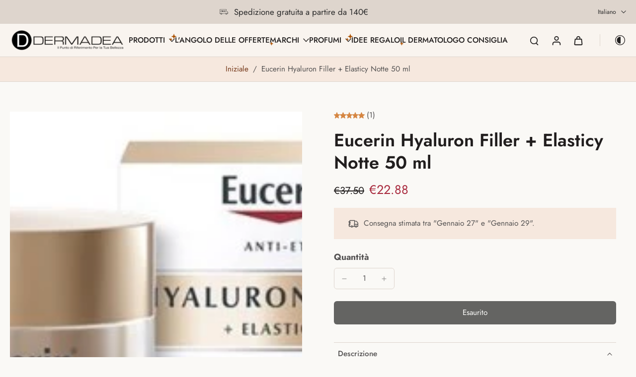

--- FILE ---
content_type: text/html; charset=utf-8
request_url: https://www.dermadea.com/products/eucerin-hyaluron-filler-elasticy-notte
body_size: 66448
content:
<!doctype html>
<html class="no-js modern-icon-set " lang="it">
  <head>
<script type="text/javascript" src="https://edge.personalizer.io/storefront/2.0.0/js/shopify/storefront.min.js?key=kkbgy-e1j5tqe6tb5zse0doh9uu-ocstg&shop=utophastore.myshopify.com"></script>
<script>
window.LimeSpot = window.LimeSpot === undefined ? {} : LimeSpot;
LimeSpot.PageInfo = { Type: "Product", Template: "product", ReferenceIdentifier: "6550339289253" };

LimeSpot.StoreInfo = { Theme: "Eurus-update-9-11-25" };


LimeSpot.CartItems = [];
</script>






 
<meta charset="utf-8">
    <meta http-equiv="X-UA-Compatible" content="IE=edge">
    <meta name="viewport" content="width=device-width, initial-scale=1.0">
    <meta name="theme-color" content="">
    
      <link rel="canonical" href="https://www.dermadea.com/products/eucerin-hyaluron-filler-elasticy-notte">
    
<link rel="icon" type="image/png" href="//www.dermadea.com/cdn/shop/files/favicon.png?crop=center&height=32&v=1613665589&width=32"><link rel="preconnect" href="https://fonts.shopifycdn.com" crossorigin><title>
      Eucerin Hyaluron Filler + Elasticy Notte 50 ml
 &ndash; DermaDea</title>
    
      <meta name="description" content="Acquista Eucerin Hyaluron Filler + Elasticy Notte, in offerta su Dermadea al prezzo di Euro 18.6">
    
    <link href="//www.dermadea.com/cdn/shop/t/41/assets/theme.css?v=10006650647888633371762666690" rel="stylesheet" type="text/css" media="all" />
    
<link rel="preload" href="//www.dermadea.com/cdn/fonts/jost/jost_n4.d47a1b6347ce4a4c9f437608011273009d91f2b7.woff2" as="font" type="font/woff2" crossorigin="anonymous" />
    
    
    

<meta property="og:site_name" content="DermaDea">
<meta property="og:url" content="https://www.dermadea.com/products/eucerin-hyaluron-filler-elasticy-notte">
<meta property="og:title" content="Eucerin Hyaluron Filler + Elasticy Notte 50 ml">
<meta property="og:type" content="product">
<meta property="og:description" content="Acquista Eucerin Hyaluron Filler + Elasticy Notte, in offerta su Dermadea al prezzo di Euro 18.6"><meta property="og:image" content="http://www.dermadea.com/cdn/shop/products/eucerin-hyaluron-filler-elasticy-notte_jpg.jpg?v=1616149469">
  <meta property="og:image:secure_url" content="https://www.dermadea.com/cdn/shop/products/eucerin-hyaluron-filler-elasticy-notte_jpg.jpg?v=1616149469">
  <meta property="og:image:width" content="374">
  <meta property="og:image:height" content="220"><meta property="og:price:amount" content="22.88">
  <meta property="og:price:currency" content="EUR"><meta name="twitter:card" content="summary_large_image">
<meta name="twitter:title" content="Eucerin Hyaluron Filler + Elasticy Notte 50 ml">
<meta name="twitter:description" content="Acquista Eucerin Hyaluron Filler + Elasticy Notte, in offerta su Dermadea al prezzo di Euro 18.6">
<style data-shopify>@font-face {
  font-family: Jost;
  font-weight: 600;
  font-style: normal;
  font-display: swap;
  src: url("//www.dermadea.com/cdn/fonts/jost/jost_n6.ec1178db7a7515114a2d84e3dd680832b7af8b99.woff2") format("woff2"),
       url("//www.dermadea.com/cdn/fonts/jost/jost_n6.b1178bb6bdd3979fef38e103a3816f6980aeaff9.woff") format("woff");
}

  @font-face {
  font-family: Jost;
  font-weight: 400;
  font-style: normal;
  font-display: swap;
  src: url("//www.dermadea.com/cdn/fonts/jost/jost_n4.d47a1b6347ce4a4c9f437608011273009d91f2b7.woff2") format("woff2"),
       url("//www.dermadea.com/cdn/fonts/jost/jost_n4.791c46290e672b3f85c3d1c651ef2efa3819eadd.woff") format("woff");
}

  @font-face {
  font-family: Jost;
  font-weight: 500;
  font-style: normal;
  font-display: swap;
  src: url("//www.dermadea.com/cdn/fonts/jost/jost_n5.7c8497861ffd15f4e1284cd221f14658b0e95d61.woff2") format("woff2"),
       url("//www.dermadea.com/cdn/fonts/jost/jost_n5.fb6a06896db583cc2df5ba1b30d9c04383119dd9.woff") format("woff");
}

  @font-face {
  font-family: Jost;
  font-weight: 400;
  font-style: normal;
  font-display: swap;
  src: url("//www.dermadea.com/cdn/fonts/jost/jost_n4.d47a1b6347ce4a4c9f437608011273009d91f2b7.woff2") format("woff2"),
       url("//www.dermadea.com/cdn/fonts/jost/jost_n4.791c46290e672b3f85c3d1c651ef2efa3819eadd.woff") format("woff");
}

  @font-face {
  font-family: Besley;
  font-weight: 600;
  font-style: italic;
  font-display: swap;
  src: url("//www.dermadea.com/cdn/fonts/besley/besley_i6.bbcfe8f231756eaf45bc504f29a9ad23cfd59f1b.woff2") format("woff2"),
       url("//www.dermadea.com/cdn/fonts/besley/besley_i6.aaff3278e1da1b08e3d972618c3b6db20fc6e1bf.woff") format("woff");
}


  @font-face {
  font-family: Jost;
  font-weight: 700;
  font-style: normal;
  font-display: swap;
  src: url("//www.dermadea.com/cdn/fonts/jost/jost_n7.921dc18c13fa0b0c94c5e2517ffe06139c3615a3.woff2") format("woff2"),
       url("//www.dermadea.com/cdn/fonts/jost/jost_n7.cbfc16c98c1e195f46c536e775e4e959c5f2f22b.woff") format("woff");
}

  @font-face {
  font-family: Jost;
  font-weight: 400;
  font-style: italic;
  font-display: swap;
  src: url("//www.dermadea.com/cdn/fonts/jost/jost_i4.b690098389649750ada222b9763d55796c5283a5.woff2") format("woff2"),
       url("//www.dermadea.com/cdn/fonts/jost/jost_i4.fd766415a47e50b9e391ae7ec04e2ae25e7e28b0.woff") format("woff");
}

  @font-face {
  font-family: Jost;
  font-weight: 700;
  font-style: italic;
  font-display: swap;
  src: url("//www.dermadea.com/cdn/fonts/jost/jost_i7.d8201b854e41e19d7ed9b1a31fe4fe71deea6d3f.woff2") format("woff2"),
       url("//www.dermadea.com/cdn/fonts/jost/jost_i7.eae515c34e26b6c853efddc3fc0c552e0de63757.woff") format("woff");
}
</style>
<style data-shopify>:root,
  *:before {
    --base-font-size: 0.9625rem;
    --font-size-medium-mobile: 0.99rem;
    --font-size-medium: 1.1rem;
    --font-size-small: 0.6875rem;
    --font-size-small-mobile: 0.61875rem;
    --font-size-normal: 0.825rem;
    --font-size-normal-mobile: 0.7425rem;
    --font-size-large: 1.375rem;
    --font-size-large-mobile: 1.2375rem;
    --heading-highlight-font-size: 100%;
    --h1-font-size: 3.825rem;
    --h2-font-size: 2.25rem;
    --h3-font-size: 1.35rem;
    --h4-font-size: 1.2375rem;
    --h5-font-size: 1.125rem;
    --h6-font-size: 1.0125rem;
    --base-font-size-mobile: 0.86625rem;
    --h1-font-size-mobile: 1.9125rem;
    --h2-font-size-mobile: 1.35rem;
    --h3-font-size-mobile: 0.945rem;
    --h4-font-size-mobile: 0.86625rem;
    --h5-font-size-mobile: 0.7875rem;
    --h6-font-size-mobile: 0.70875rem;
    --rating-star-size: 0.77rem;
    --border-radius: 6px;
    --page-width: 1400px;
    --width-countdown: 8.6625rem;
    --font-menu: Jost, sans-serif;
    --font-menu-weight: 500;
    --font-menu-style: normal;
    --font-button: Jost, sans-serif;
    --font-button-weight: 400;
    --font-button-style: normal;
    --font-body-family: Jost, sans-serif;
    --font-body-style: normal;
    --font-body-weight: 400;
    --font-heading-family: Jost, sans-serif;
    --font-heading-highlight: Besley, serif;
    --font-heading-highlight-style: italic;
    --font-heading-highlight-weight: 600;
    --font-heading-style: normal;
    --font-heading-weight: 600;
    --heading-text-tranform: none;
    --advanced-sections-spacing: 0px;
    --divider-spacing: -0;

    --colors-pulse-speech: 214, 134, 65;
    --image-treatment-overlay: 32, 32, 32;
    --image-treatment-text: 255, 255, 255;
    --colors-line-and-border: 222, 213, 205;
    --colors-line-and-border-base: 222, 213, 205;
    --colors-line-header: 222, 213, 205;
    --colors-line-footer: 222, 213, 205;
    --colors-background: 250, 249, 246;
    --colors-text: 84, 82, 82;
    --colors-heading: 33, 30, 30;
    --colors-heading-base: 33, 30, 30;
    --colors-background-secondary: 246, 232, 222;
    --colors-text-secondary: 84, 82, 82;
    --colors-heading-secondary: 33, 30, 30;
    --colors-text-link: 116, 55, 24;
    --background-color:  250, 249, 246;
    --background-color-header: 249, 244, 239;
    --colors-text-header: 33, 30, 30;
    --background-color-footer: 246, 232, 222;
    --colors-text-footer: 84, 82, 82;
    --colors-heading-footer: 33, 30, 30;
    --colors-text-link-footer: 116, 55, 24;
    --color-error: 168, 40, 60;
    --color-success: 21, 127, 127;
    --colors-price: 33, 30, 30;
    --colors-price-sale: 168, 40, 60;
    --colors-button-text: 255, 255, 255;
    --colors-button: 0, 0, 0;
    --colors-button-text-hover: 255, 255, 255;
    --colors-secondary-button: 84, 82, 82;
    --colors-button-hover: rgb(85, 85, 85);
    --colors-cart: 166, 122, 100;
    --colors-cart-text: 255, 255, 255;
    --colors-icon-rating: 214, 134, 65;
    --colors-transition-arrows: 0, 0, 0;
    --color-highlight: #ab5000;
    --background-pagination-slideshow: 52, 49, 49;
    --text-color-pagination-slideshow: 255, 255, 255;
    
      --background-secondary-button: transparent;
      --colors-line-secondary-button: 84, 82, 82;
    
    
      --button-width: 120%;
      --button-height: 100%;
      --button-transform: rotate3d(0,0,1,10deg) translate3d(-1.2em,110%,0);
      --button-transform-origin: 0% 100%;
    
    
      --height-parallax: 110%;
    
    
      --image-zoom: 1.05;
    
    --card-product-bg: #ffffff;
    --card-product-padding: 10px;
    --card-product-padding-mobile: 5px;
    --card-product-alignment: center;
    
    --width-scrollbar: 0;
    --card-product-ratio: 100.0%;
    --card-product-img-position:  absolute;
    --card-product-img-height:  0;
    --card-product-img-zoom:  scale(1.1);
    --height-header: 0px;
    --transition-card-loading: 500ms;
    --transition-card-image-hover: 400ms;
    --transition-slideshow: 500ms;
    --transition-image-hover: 500ms;
  }
  .dark,
  .dark *:before {
    --image-treatment-overlay: 32, 32, 32;
    --image-treatment-text: 255, 255, 255;
    --colors-line-and-border: 91, 85, 83;
    --colors-line-and-border-base: 91, 85, 83;
    --colors-line-header: 91, 85, 83;
    --colors-line-footer: 91, 85, 83;
    --colors-background: 52, 49, 49;
    --colors-text: 202, 199, 199;
    --colors-heading: 255, 255, 255;
    --colors-heading-base: 255, 255, 255;
    --background-color: 52, 49, 49;
    --colors-text-link: 250, 193, 143;
    --color-error: 247, 109, 109;
    --color-success: 6, 193, 193;
    --background-color-header: 52, 49, 49;
    --colors-text-header: 255, 255, 255;
    --background-color-footer: 68, 64, 63;
    --colors-text-footer: 202, 199, 199;
    --colors-heading-footer: 255, 255, 255;
    --colors-text-link-footer: 250, 193, 143;
    --colors-price: 255, 255, 255;
    --colors-price-sale: 247, 109, 109;
    --colors-button-text: 255, 255, 255;
    --colors-button: 116, 55, 24;
    --colors-button-text-hover: 255, 255, 255;
    --colors-secondary-button: 255, 255, 255;
    --colors-button-hover: rgb(214, 134, 65);
    --colors-cart: 181, 147, 130;
    --colors-cart-text: 33, 30, 30;
    --colors-background-secondary: 68, 64, 63;
    --colors-text-secondary: 202, 199, 199;
    --colors-heading-secondary: 255, 255, 255;
    --colors-icon-rating: 214, 134, 65;
    --colors-pulse-speech: 214, 134, 65;
    --colors-transition-arrows: 0, 0, 0;
    --color-highlight: #f89a48;
    
      --background-secondary-button: transparent;
      --colors-line-secondary-button: 255, 255, 255;
    
    --card-product-bg: #343131;
  }
  shopify-accelerated-checkout {
    --shopify-accelerated-checkout-button-border-radius: 6px;
  }
  shopify-accelerated-checkout-cart {
    --shopify-accelerated-checkout-button-border-radius: 6px;
    --shopify-accelerated-checkout-inline-alignment: end;
    --shopify-accelerated-checkout-button-block-size: 48px;
    --shopify-accelerated-checkout-button-inline-size: 48px;
  }
  
    [role="button"],
    [type="button"],
    .button {
      color: rgb(var(--colors-button-text));
    }
    button.button-solid,
    .button.button-solid {
      border: none;
      background-color: rgba(var(--colors-button));
    }
    button.button-disable-effect,
    .button.button-disable-effect,
    .payment-button .shopify-payment-button__button--unbranded {
      color: rgb(var(--colors-button-text));
      background-color: rgba(var(--colors-button));
    }
    .button-action {
      border: none;
      color: rgb(var(--colors-button-text));
      background-color: rgba(var(--colors-button));
    }
  
  [role="button"],
  [type="button"],
  .button {
    direction: ltr;
  }
  .header, .header *::before {
    --colors-text: var(--colors-text-header);
    --colors-heading: var(--colors-text-header);
    --colors-price: var(--colors-text-header);
    --colors-line-and-border: var(--colors-line-header);
  }
  #sticky-header-content .divider {
    --colors-line-and-border: var(--colors-line-header);
  }
  .paginate-slide-image {
    background: rgba(var(--background-pagination-slideshow));
    color: rgba(var(--text-color-pagination-slideshow));
  }

  @media (min-width: 1024px) {
    .paginate-slide-image {
      color: rgba(var(--text-color-pagination-slideshow));
    }
    .paginate-slide-image:hover {
      color: rgba(var(--text-color-pagination-slideshow));
    }
  }

  .section-quick-links,
  .section-quick-links *::before,
  .section-footer,
  .section-footer *::before {
    --colors-text: var(--colors-text-footer);
    --colors-heading: var(--colors-heading-footer);
    --colors-text-link: var(--colors-text-link-footer);
    --colors-line-and-border: var(--colors-line-footer);
  }
  .sticky-header {
    --font-body-weight: 700;
  }

  .scrollbar-horizontal {
    position: relative;
    -ms-overflow-style: none;
  }
  .scrollbar-horizontal::-webkit-scrollbar-track {
    background-color: #ececec;
  }
  .scrollbar-horizontal::-webkit-scrollbar {
    height: 3px;
  }

  .scrollbar-horizontal::-webkit-scrollbar-track {
    -webkit-box-shadow: inset 0 0 0px rgba(0, 0, 0, 0);
  }

  .scrollbar-horizontal::-webkit-scrollbar-thumb {
    visibility: visible;
    background-color: #747474;
  }

  .scrollbar-horizontal::-webkit-scrollbar-thumb:hover {
    background-color: #747474;
  }
  body.scrollbar-body::-webkit-scrollbar{
    width: 5px;
  }
  .scrollbar-body::-webkit-scrollbar-track{
    background: #ececec;
  }
  .scrollbar-horizontal {
    position: relative;
    -ms-overflow-style: none;
  }
  .scrollbar-horizontal::-webkit-scrollbar-track {
    background-color: #ececec;
  }
  .scrollbar-horizontal::-webkit-scrollbar {
    height: 3px;
  }

  .scrollbar-horizontal::-webkit-scrollbar-track {
    -webkit-box-shadow: inset 0 0 0px rgba(0, 0, 0, 0);
  }

  .scrollbar-horizontal::-webkit-scrollbar-thumb {
    visibility: visible;
    background-color: #747474;
  }

  .scrollbar-horizontal::-webkit-scrollbar-thumb:hover {
    background-color: #747474;
  }
  .scrollbar-body::-webkit-scrollbar{
    width: 3px;
  }
  .scrollbar-body::-webkit-scrollbar-track{
    background: #ececec;
  }
  .scrollbar-body.scrollbar-visible:active::-webkit-scrollbar-thumb,
  .scrollbar-body.scrollbar-visible:focus::-webkit-scrollbar-thumb,
  .scrollbar-body.scrollbar-visible:hover::-webkit-scrollbar-thumb {
    background: #747474;
    visibility: visible;
  }
  .scrollbar-body.scrollbar-visible::-webkit-scrollbar-track{
    background: transparent;
  }
  .scrollbar-body.scrollbar-visible::-webkit-scrollbar-thumb{
    background: transparent;
    visibility: visible;
  }
  .scrollbar-body::-webkit-scrollbar-thumb{
    background: #747474;
  }
  .animate-scroll-banner {
    animation: scrollX var(--duration, 10s) linear infinite var(--play-state, running) var(--direction);
  }
  .padding-scrollbar, .padding-scrollbar-header {
    padding-right: min(var(--width-scrollbar), 20px);
  }
  .rtl .padding-scrollbar-header {
    padding-left: min(var(--width-scrollbar), 20px);
    padding-right: 0;
  }
  
  
  .des-block iframe {
    width: 100%;
    height: 100%;
  }
  .toggle-compare  + label span:first-child,
  .toggle-compare:checked + label span:last-child {
    display: block
  }
  .toggle-compare  + label span:last-child,
  .toggle-compare:checked + label span:first-child {
    display: none;
  }
  .card-product:not(.recommendations) {background: rgb(255, 255, 255);}
  .dark .card-product:not(.recommendations) {background: rgb(52, 49, 49);}
  .card-product:not(.recommendations) .card-info,
  .card-product:not(.recommendations) .x-variants-data {
    padding-left: 5px;
    padding-right: 5px;
  }
  .card-product:not(.recommendations) .x-variants-separator::before {
    content: var(--tw-content);
    position: absolute;
    width: calc(100% - 2 * 5px);
    top: 0;
    left: 0;
    margin-left: 5px;
    margin-right: 5px;
  }
  .card-product:not(.recommendations) .card-info .x-variants-data
  {
    padding-left: 0;
    padding-right: 0;
  }
  .card-product:not(.recommendations) .card-info .x-variants-separator::before {
    width: 100%;
    margin-left: 0;
    margin-right: 0;
  }
  .card-product-slideshow {background: rgb(255, 255, 255);
    }
  .dark .card-product-slideshow {background: rgb(52, 49, 49);
    }
  button[class*='shopify-payment-button__more-options'] {
    color: rgba(var(--colors-text));
  }
  .group-discount:before,.group-discount:after {
    background-color: rgba(var(--colors-price-sale), 5%);
    content: "";
    position: absolute;
    right: 100%;
    height: 100%;
    top: 0;
    width: 1.25rem;
  }
  .shipping_insurance.group-discount:before,.shipping_insurance.group-discount:after {
    background-color: rgb(var(--colors-background-secondary));
  }
  .group-discount:after {
    left: 100%;
    right: auto;
  }
  @media (min-width: 768px){
    .list-layout .card-product:not(.recommendations) {
      padding-bottom: 0;
    }
    .list-layout .card-product:not(.recommendations) .card-info,
    .list-layout .card-product:not(.recommendations) .x-variants-data{
      padding-left: 0;
      padding-right: 0;
    }
    .list-layout .card-product:not(.recommendations) .x-variants-separator::before {
      width: 100%;
      margin-left: 0;
      margin-right: 0;
    }
    shopify-accelerated-checkout-cart {
    --shopify-accelerated-checkout-button-block-size: 46px;
    --shopify-accelerated-checkout-button-inline-size: 46px;
  }
  }
  @media (min-width: 1024px){
    .group-discount:before,.group-discount:after {
       width: 0;
    }
    .payment-button .shopify-payment-button__button--unbranded {
      color: rgb(var(--colors-button-text));
      background: rgba(var(--colors-button));
    }
    .card-product:not(.recommendations) .card-info,
    .card-product:not(.recommendations) .x-variants-data {
      padding-left: 10px;
      padding-right: 10px;
    }
    .card-product:not(.recommendations) .x-variants-separator::before {
      width: calc(100% - 2 * 10px);
      margin-left: 10px;
      margin-right: 10px;
    }
    [role="button"],
    [type="button"],
    .button {
      color: rgba(var(--colors-button-text));
    }
    button.button-solid,
    .button.button-solid {
      border: none;
      box-shadow: none;
      color: rgb(var(--colors-button-text));
      background-color: rgba(var(--colors-button));
      overflow: hidden;
      background-origin: border-box;
    }
    button.button-solid:hover,
    .button.button-solid:hover {
      
      transition-delay: 0.5s;
      
      transition-property: background-color;
      background-color: var(--colors-button-hover);
      color: rgba(var(--colors-button-text-hover));
      background-origin: border-box;
    }
    .button-action {
      border: none;
      color: rgba(var(--colors-button-text-hover));
      background-color: var(--colors-button-hover);
    }
    button.button-disable-effect,
    .button.button-disable-effect {
      color: rgb(var(--colors-button-text));
      background-color: rgba(var(--colors-button));
    }
    button.button-disable-effect:hover,
    .button.button-disable-effect:hover {
      color: rgba(var(--colors-button-text-hover));
      background-color: var(--colors-button-hover);
    }
    
      button.button-solid:before,
      .button.button-solid:before {
        content: "";
        z-index: -1;
        position: absolute;
        top: 0;
        right: 0;
        bottom: 0;
        left: 0;
        width: var(--button-width);
        height: var(--button-height);
        background-color: var(--colors-button-hover);
        backface-visibility: hidden;
        will-change: transform;
        transform: var(--button-transform);
        transform-origin: var(--button-transform-origin);
        transition: transform 0.5s ease;
      }
      button.button-solid:hover:before,
      .button.button-solid:hover:before {
        transform: rotate3d(0,0,1,0) translateZ(0);
      }
    
    
  }
  .inventory-low-stock-status {
    
      --stock-color: rgba(181, 42, 42);
    
      color: var(--stock-color);
    }
  .dark .inventory-low-stock-status {
    
      --stock-color: rgba(247, 133, 133);
    
  }
  .inventory-in-stock-status {
    
      --stock-color: rgba(19, 115, 115);
    
      color: var(--stock-color);
  }
  .dark .inventory-in-stock-status {
    
      --stock-color: rgba(6, 193, 193);
    
  }
  .inventory-out-of-stock-status {
    
      --stock-color: rgba(123, 98, 92);
    
      color: var(--stock-color);
  }
  .dark .inventory-out-of-stock-status {
    
      --stock-color: rgba(186, 160, 154);
    
  }
  .inventory-status {
    background-color: var(--stock-color);
  }
  .card-testimonial {background: #ffffff;
    }
  .dark .card-testimonial {background: #343131;
    }/* App Shopify Subscription */
  .shopify_subscriptions_app_policy a {
    position: relative;
    margin-top: .5rem;
    margin-bottom: .5rem;
    color: rgba(var(--colors-text-link)) !important;
    text-decoration-thickness: 1px;
    background: linear-gradient(to right, rgba(0, 0, 0, 0), rgba(0, 0, 0, 0)), linear-gradient(to right, rgba(var(--colors-text-link), 1), rgba(var(--colors-text-link), 1), rgba(var(--colors-text-link), 1));
    background-size: 100% 0.1em, 0 0.1em;
    background-position: 100% 100%,100% 100%;
    background-repeat: no-repeat;
    transition: background-size 250ms;
  }
  .shopify_subscriptions_app_policy:after {
    clear: both;
    content: var(--tw-content);
    display: block;
  }
  @media (min-width: 1024px) {
    .shopify_subscriptions_app_policy a:hover {
      background-size: 0 .1em, 100% .1em;
      background-position: 100% 100%, 0% 100%;
    }
  }

  /* Recurpay Subscription App */
  #recurpay-account-widget {
    margin-top: 1rem;
  }
  .rtl .recurpay__widget .recurpay__group_frequency .recurpay__frequency_label_title {
    padding-right: 10px;
    right: 0.25rem;
  }
  .rtl .recurpay__widget .recurpay__group_title {
    text-align: right;
    margin-right: 0;
    margin-left: 0.5em;
  }
  .rtl .recurpay__widget .recurpay__group_subtitle {
    text-align: right;
  }
  .rtl .recurpay__widget .recurpay__description {
    text-align: right;
  }
  .rtl .recurpay__widget .recurpay__radio_group {
    margin-right: 0;
    margin-left: 10px;
  }
  .rtl .recurpay__widget .recurpay__offer_saving_message {
    padding-right: 10px;
    padding-left: 0;
  }
  .rtl .recurpay__widget .recurpay__offer_wrapper svg {
    margin-right: 0;
    margin-left: 10px;
  }
  .rtl .recurpay__widget .recurpay__group_frequency .recurpay__frequency_label_title:before {
    left: 0.5em;
    margin-right: -50%;
    right: auto;
    margin-left: 0
  }
  .rtl .recurpay__widget .recurpay__group_frequency .recurpay__frequency_label_title:after {
    right: 0.5em;
    left: auto;
    margin-left: 0;
  }
  .rtl .upgrade-subscription-cart .upgrade-icon-wrapper {
    text-align: right;
  }

  /* Seal Subscriptions */
  .sls-widget-branding {
    z-index: 20 !important;
  }
  .card .sealsubs-target-element, .card-product-fbt .sealsubs-target-element {
    display: none !important;
  }
  .seal-portal-link a {
    position: relative;
    margin-top: .5rem;
    margin-bottom: .5rem;
    color: rgba(var(--colors-text-link)) !important;
    text-decoration-thickness: 1px;
    background: linear-gradient(to right, rgba(0, 0, 0, 0), rgba(0, 0, 0, 0)), linear-gradient(to right, rgba(var(--colors-text-link), 1), rgba(var(--colors-text-link), 1), rgba(var(--colors-text-link), 1));
    background-size: 100% 0.1em, 0 0.1em;
    background-position: 100% 100%,100% 100%;
    background-repeat: no-repeat;
    transition: background-size 250ms;
  }
  .seal-portal-link:after {
    clear: both;
    content: var(--tw-content);
    display: block;
  }
  @media (min-width: 1024px) {
    .seal-portal-link a:hover {
      background-size: 0 .1em, 100% .1em;
      background-position: 100% 100%, 0% 100%;
    }
  }
  .rtl .sealsubs-container {
    text-align: right;
  }
  .x-card-title {
    font-size: 0.9rem;
    font-family: var(--font-heading-family);
    font-weight: var(--font-heading-weight);
  }
  .x-card-price {
    font-size: 0.9rem;
    font-family: var(--font-body-family);
    font-weight: var(--font-body-weight);
  }
  @media (min-width: 768px) {
    .x-card-title {
      font-size: 1.0rem;
    }
    .x-card-price {
      font-size: 1.0rem;
    }
  }
  .back{
    position: absolute;
    top: 50%;
    left: 50%;
    white-space: nowrap;
    opacity: 0;
    transform: translate(-50%, -50%) translateY(100%) translateZ(0);
    transition-behavior: normal, normal;
    transition-duration: 0.6s, 0.6s;
    transition-timing-function: cubic-bezier(0.165, 0.84, 0.44, 1), cubic-bezier(0.165, 0.84, 0.44, 1);
    transition-delay: 0s, 0s;
    transition-property: transform, opacity;
  }
  .front{
    transform: translateZ(0);
    transition-behavior: normal, normal;
    transition-duration: 0.6s, 0.6s;
    transition-timing-function: cubic-bezier(0.165, 0.84, 0.44, 1), cubic-bezier(0.165, 0.84, 0.44, 1);
    transition-delay: 0s, 0s;
    transition-property: transform, opacity;
    border-bottom: 1px solid transparent;
  }
  .flip-container:hover .front{
    opacity: 0;
    transform: translateY(-100%) translateZ(0);
  }
  .flip-container:hover .back{
    opacity: 1;
    transform: translate(-50%, -50%) translateY(0%) translateZ(0);
    border-bottom: 1px solid rgba(var(--colors-text-link));
  }
  .dbtap-overlay{
    display: none
  }
  @media (max-width: 1024px) and (pointer: coarse) and (hover: none) {
    .dbtap-overlay{
      display: block
    }
  }</style><script>
    const themeMode = 'switch';
    if ((localStorage.eurus_theme == 1 && themeMode == 'switch')
      || (themeMode == 'auto' && window.matchMedia('(prefers-color-scheme: dark)').matches)) {
      requestAnimationFrame(() => {
        document.documentElement.classList.add('dark');
      });
    } else if ((localStorage.eurus_theme == 0 && themeMode == 'switch')
      || (themeMode == 'auto' && window.matchMedia('(prefers-color-scheme: light)').matches)) {
      requestAnimationFrame(() => {
        document.documentElement.classList.remove('dark');
      });
    }
  </script>
    
    <script>window.performance && window.performance.mark && window.performance.mark('shopify.content_for_header.start');</script><meta name="google-site-verification" content="5k2PzRZszNsbXzxh8Otxg-bXiqkNMfYsRQS8icvCodw">
<meta name="facebook-domain-verification" content="41r96u494suxpqa3f00sd9lh9x71w1">
<meta name="facebook-domain-verification" content="4zul3xj2oh8etezozot7pnnaplgekh">
<meta name="google-site-verification" content="fvMcoFot_6RZ6oL0e6dCxBHuk6o-vUBJgaNVgaHsgn8">
<meta id="shopify-digital-wallet" name="shopify-digital-wallet" content="/21508553/digital_wallets/dialog">
<link rel="alternate" hreflang="x-default" href="https://www.dermadea.com/products/eucerin-hyaluron-filler-elasticy-notte">
<link rel="alternate" hreflang="it" href="https://www.dermadea.com/products/eucerin-hyaluron-filler-elasticy-notte">
<link rel="alternate" hreflang="fr" href="https://www.dermadea.com/fr/products/eucerin-hyaluron-filler-elasticy-notte">
<link rel="alternate" hreflang="en" href="https://www.dermadea.com/en/products/eucerin-hyaluron-filler-elasticy-notte">
<link rel="alternate" hreflang="es" href="https://www.dermadea.com/es/products/eucerin-hyaluron-filler-elasticy-notte">
<link rel="alternate" hreflang="de" href="https://www.dermadea.com/de/products/eucerin-hyaluron-filler-elasticy-notte">
<link rel="alternate" type="application/json+oembed" href="https://www.dermadea.com/products/eucerin-hyaluron-filler-elasticy-notte.oembed">
<script async="async" src="/checkouts/internal/preloads.js?locale=it-IT"></script>
<script id="shopify-features" type="application/json">{"accessToken":"cce1934284bafd03a35c1f517401a054","betas":["rich-media-storefront-analytics"],"domain":"www.dermadea.com","predictiveSearch":true,"shopId":21508553,"locale":"it"}</script>
<script>var Shopify = Shopify || {};
Shopify.shop = "utophastore.myshopify.com";
Shopify.locale = "it";
Shopify.currency = {"active":"EUR","rate":"1.0"};
Shopify.country = "IT";
Shopify.theme = {"name":"Eurus-update-9-11-25","id":189087973713,"schema_name":"Eurus","schema_version":"9.5.0","theme_store_id":2048,"role":"main"};
Shopify.theme.handle = "null";
Shopify.theme.style = {"id":null,"handle":null};
Shopify.cdnHost = "www.dermadea.com/cdn";
Shopify.routes = Shopify.routes || {};
Shopify.routes.root = "/";</script>
<script type="module">!function(o){(o.Shopify=o.Shopify||{}).modules=!0}(window);</script>
<script>!function(o){function n(){var o=[];function n(){o.push(Array.prototype.slice.apply(arguments))}return n.q=o,n}var t=o.Shopify=o.Shopify||{};t.loadFeatures=n(),t.autoloadFeatures=n()}(window);</script>
<script id="shop-js-analytics" type="application/json">{"pageType":"product"}</script>
<script defer="defer" async type="module" src="//www.dermadea.com/cdn/shopifycloud/shop-js/modules/v2/client.init-shop-cart-sync_dvfQaB1V.it.esm.js"></script>
<script defer="defer" async type="module" src="//www.dermadea.com/cdn/shopifycloud/shop-js/modules/v2/chunk.common_BW-OJwDu.esm.js"></script>
<script defer="defer" async type="module" src="//www.dermadea.com/cdn/shopifycloud/shop-js/modules/v2/chunk.modal_CX4jaIRf.esm.js"></script>
<script type="module">
  await import("//www.dermadea.com/cdn/shopifycloud/shop-js/modules/v2/client.init-shop-cart-sync_dvfQaB1V.it.esm.js");
await import("//www.dermadea.com/cdn/shopifycloud/shop-js/modules/v2/chunk.common_BW-OJwDu.esm.js");
await import("//www.dermadea.com/cdn/shopifycloud/shop-js/modules/v2/chunk.modal_CX4jaIRf.esm.js");

  window.Shopify.SignInWithShop?.initShopCartSync?.({"fedCMEnabled":true,"windoidEnabled":true});

</script>
<script>(function() {
  var isLoaded = false;
  function asyncLoad() {
    if (isLoaded) return;
    isLoaded = true;
    var urls = ["https:\/\/chimpstatic.com\/mcjs-connected\/js\/users\/6bcc44362f3a85b8849f04d81\/219c58c7e654e4d0392e5dfa9.js?shop=utophastore.myshopify.com","https:\/\/d3f0kqa8h3si01.cloudfront.net\/scripts\/utophastore.20221031080258.scripttag.js?shop=utophastore.myshopify.com","https:\/\/chimpstatic.com\/mcjs-connected\/js\/users\/a060706d222f36e08db334a93\/dbf169e16249470e4d72aa7f1.js?shop=utophastore.myshopify.com","https:\/\/wiser.expertvillagemedia.com\/assets\/js\/wiser_script.js?shop=utophastore.myshopify.com","https:\/\/ecommplugins-scripts.trustpilot.com\/v2.1\/js\/header.min.js?settings=eyJrZXkiOiJ3VHFFSzdkcjNxa0YxaTZzIiwicyI6InNrdSJ9\u0026shop=utophastore.myshopify.com","https:\/\/ecommplugins-trustboxsettings.trustpilot.com\/utophastore.myshopify.com.js?settings=1747139386809\u0026shop=utophastore.myshopify.com","https:\/\/widget.trustpilot.com\/bootstrap\/v5\/tp.widget.sync.bootstrap.min.js?shop=utophastore.myshopify.com","\/\/cdn.shopify.com\/proxy\/ac4747cabd65e64ebfba5a500860abae15450b6bcdf2ab4dd050944096de10c4\/new.getgobot.com\/connect\/shopify\/js\/-NjHTkBdzPUAWdMolZIg\/f06eb69dfc3305bc598946d1c164954512e4732969ef8e5516ac8c1bb4eef84e?shop=utophastore.myshopify.com\u0026sp-cache-control=cHVibGljLCBtYXgtYWdlPTkwMA","https:\/\/cdn.nfcube.com\/instafeed-4a06759a191019d19ad71b61c5c32509.js?shop=utophastore.myshopify.com","https:\/\/ecommplugins-scripts.trustpilot.com\/v2.1\/js\/success.min.js?settings=eyJrZXkiOiJ3VHFFSzdkcjNxa0YxaTZzIiwicyI6InNrdSIsInQiOlsib3JkZXJzL2Z1bGZpbGxlZCJdLCJ2IjoiIiwiYSI6IiJ9\u0026shop=utophastore.myshopify.com","https:\/\/edge.personalizer.io\/storefront\/2.0.0\/js\/shopify\/storefront.min.js?key=kkbgy-e1j5tqe6tb5zse0doh9uu-ocstg\u0026shop=utophastore.myshopify.com"];
    for (var i = 0; i < urls.length; i++) {
      var s = document.createElement('script');
      s.type = 'text/javascript';
      s.async = true;
      s.src = urls[i];
      var x = document.getElementsByTagName('script')[0];
      x.parentNode.insertBefore(s, x);
    }
  };
  if(window.attachEvent) {
    window.attachEvent('onload', asyncLoad);
  } else {
    window.addEventListener('load', asyncLoad, false);
  }
})();</script>
<script id="__st">var __st={"a":21508553,"offset":3600,"reqid":"a485258c-0960-489c-b728-97b2eabd33b9-1769211483","pageurl":"www.dermadea.com\/products\/eucerin-hyaluron-filler-elasticy-notte","u":"dd52464aeca9","p":"product","rtyp":"product","rid":6550339289253};</script>
<script>window.ShopifyPaypalV4VisibilityTracking = true;</script>
<script id="captcha-bootstrap">!function(){'use strict';const t='contact',e='account',n='new_comment',o=[[t,t],['blogs',n],['comments',n],[t,'customer']],c=[[e,'customer_login'],[e,'guest_login'],[e,'recover_customer_password'],[e,'create_customer']],r=t=>t.map((([t,e])=>`form[action*='/${t}']:not([data-nocaptcha='true']) input[name='form_type'][value='${e}']`)).join(','),a=t=>()=>t?[...document.querySelectorAll(t)].map((t=>t.form)):[];function s(){const t=[...o],e=r(t);return a(e)}const i='password',u='form_key',d=['recaptcha-v3-token','g-recaptcha-response','h-captcha-response',i],f=()=>{try{return window.sessionStorage}catch{return}},m='__shopify_v',_=t=>t.elements[u];function p(t,e,n=!1){try{const o=window.sessionStorage,c=JSON.parse(o.getItem(e)),{data:r}=function(t){const{data:e,action:n}=t;return t[m]||n?{data:e,action:n}:{data:t,action:n}}(c);for(const[e,n]of Object.entries(r))t.elements[e]&&(t.elements[e].value=n);n&&o.removeItem(e)}catch(o){console.error('form repopulation failed',{error:o})}}const l='form_type',E='cptcha';function T(t){t.dataset[E]=!0}const w=window,h=w.document,L='Shopify',v='ce_forms',y='captcha';let A=!1;((t,e)=>{const n=(g='f06e6c50-85a8-45c8-87d0-21a2b65856fe',I='https://cdn.shopify.com/shopifycloud/storefront-forms-hcaptcha/ce_storefront_forms_captcha_hcaptcha.v1.5.2.iife.js',D={infoText:'Protetto da hCaptcha',privacyText:'Privacy',termsText:'Termini'},(t,e,n)=>{const o=w[L][v],c=o.bindForm;if(c)return c(t,g,e,D).then(n);var r;o.q.push([[t,g,e,D],n]),r=I,A||(h.body.append(Object.assign(h.createElement('script'),{id:'captcha-provider',async:!0,src:r})),A=!0)});var g,I,D;w[L]=w[L]||{},w[L][v]=w[L][v]||{},w[L][v].q=[],w[L][y]=w[L][y]||{},w[L][y].protect=function(t,e){n(t,void 0,e),T(t)},Object.freeze(w[L][y]),function(t,e,n,w,h,L){const[v,y,A,g]=function(t,e,n){const i=e?o:[],u=t?c:[],d=[...i,...u],f=r(d),m=r(i),_=r(d.filter((([t,e])=>n.includes(e))));return[a(f),a(m),a(_),s()]}(w,h,L),I=t=>{const e=t.target;return e instanceof HTMLFormElement?e:e&&e.form},D=t=>v().includes(t);t.addEventListener('submit',(t=>{const e=I(t);if(!e)return;const n=D(e)&&!e.dataset.hcaptchaBound&&!e.dataset.recaptchaBound,o=_(e),c=g().includes(e)&&(!o||!o.value);(n||c)&&t.preventDefault(),c&&!n&&(function(t){try{if(!f())return;!function(t){const e=f();if(!e)return;const n=_(t);if(!n)return;const o=n.value;o&&e.removeItem(o)}(t);const e=Array.from(Array(32),(()=>Math.random().toString(36)[2])).join('');!function(t,e){_(t)||t.append(Object.assign(document.createElement('input'),{type:'hidden',name:u})),t.elements[u].value=e}(t,e),function(t,e){const n=f();if(!n)return;const o=[...t.querySelectorAll(`input[type='${i}']`)].map((({name:t})=>t)),c=[...d,...o],r={};for(const[a,s]of new FormData(t).entries())c.includes(a)||(r[a]=s);n.setItem(e,JSON.stringify({[m]:1,action:t.action,data:r}))}(t,e)}catch(e){console.error('failed to persist form',e)}}(e),e.submit())}));const S=(t,e)=>{t&&!t.dataset[E]&&(n(t,e.some((e=>e===t))),T(t))};for(const o of['focusin','change'])t.addEventListener(o,(t=>{const e=I(t);D(e)&&S(e,y())}));const B=e.get('form_key'),M=e.get(l),P=B&&M;t.addEventListener('DOMContentLoaded',(()=>{const t=y();if(P)for(const e of t)e.elements[l].value===M&&p(e,B);[...new Set([...A(),...v().filter((t=>'true'===t.dataset.shopifyCaptcha))])].forEach((e=>S(e,t)))}))}(h,new URLSearchParams(w.location.search),n,t,e,['guest_login'])})(!0,!1)}();</script>
<script integrity="sha256-4kQ18oKyAcykRKYeNunJcIwy7WH5gtpwJnB7kiuLZ1E=" data-source-attribution="shopify.loadfeatures" defer="defer" src="//www.dermadea.com/cdn/shopifycloud/storefront/assets/storefront/load_feature-a0a9edcb.js" crossorigin="anonymous"></script>
<script data-source-attribution="shopify.dynamic_checkout.dynamic.init">var Shopify=Shopify||{};Shopify.PaymentButton=Shopify.PaymentButton||{isStorefrontPortableWallets:!0,init:function(){window.Shopify.PaymentButton.init=function(){};var t=document.createElement("script");t.src="https://www.dermadea.com/cdn/shopifycloud/portable-wallets/latest/portable-wallets.it.js",t.type="module",document.head.appendChild(t)}};
</script>
<script data-source-attribution="shopify.dynamic_checkout.buyer_consent">
  function portableWalletsHideBuyerConsent(e){var t=document.getElementById("shopify-buyer-consent"),n=document.getElementById("shopify-subscription-policy-button");t&&n&&(t.classList.add("hidden"),t.setAttribute("aria-hidden","true"),n.removeEventListener("click",e))}function portableWalletsShowBuyerConsent(e){var t=document.getElementById("shopify-buyer-consent"),n=document.getElementById("shopify-subscription-policy-button");t&&n&&(t.classList.remove("hidden"),t.removeAttribute("aria-hidden"),n.addEventListener("click",e))}window.Shopify?.PaymentButton&&(window.Shopify.PaymentButton.hideBuyerConsent=portableWalletsHideBuyerConsent,window.Shopify.PaymentButton.showBuyerConsent=portableWalletsShowBuyerConsent);
</script>
<script data-source-attribution="shopify.dynamic_checkout.cart.bootstrap">document.addEventListener("DOMContentLoaded",(function(){function t(){return document.querySelector("shopify-accelerated-checkout-cart, shopify-accelerated-checkout")}if(t())Shopify.PaymentButton.init();else{new MutationObserver((function(e,n){t()&&(Shopify.PaymentButton.init(),n.disconnect())})).observe(document.body,{childList:!0,subtree:!0})}}));
</script>

<script>window.performance && window.performance.mark && window.performance.mark('shopify.content_for_header.end');</script>
    

    

    <style data-shopify>
      body {
        /* INP mobile */
        touch-action: manipulation;
      }
      @font-face {
  font-family: Jost;
  font-weight: 400;
  font-style: normal;
  font-display: swap;
  src: url("//www.dermadea.com/cdn/fonts/jost/jost_n4.d47a1b6347ce4a4c9f437608011273009d91f2b7.woff2") format("woff2"),
       url("//www.dermadea.com/cdn/fonts/jost/jost_n4.791c46290e672b3f85c3d1c651ef2efa3819eadd.woff") format("woff");
}

    </style>

  <!-- BEGIN app block: shopify://apps/pandectes-gdpr/blocks/banner/58c0baa2-6cc1-480c-9ea6-38d6d559556a -->
  
    
      <!-- TCF is active, scripts are loaded above -->
      
      <script>
        
          window.PandectesSettings = {"store":{"id":21508553,"plan":"basic","theme":"Hoculus-SHTH-DermaDea/live","primaryLocale":"it","adminMode":false,"headless":false,"storefrontRootDomain":"","checkoutRootDomain":"","storefrontAccessToken":""},"tsPublished":1751548090,"declaration":{"showPurpose":false,"showProvider":false,"declIntroText":"Utilizziamo i cookie per ottimizzare la funzionalità del sito Web, analizzare le prestazioni e fornire un&#39;esperienza personalizzata all&#39;utente. Alcuni cookie sono essenziali per far funzionare e funzionare correttamente il sito web. Questi cookie non possono essere disabilitati. In questa finestra puoi gestire le tue preferenze sui cookie.","showDateGenerated":true},"language":{"unpublished":[],"languageMode":"Single","fallbackLanguage":"it","languageDetection":"browser","languagesSupported":[]},"texts":{"managed":{"headerText":{"it":"Rispettiamo la tua privacy"},"consentText":{"it":"Questo sito web utilizza i cookie per assicurarti la migliore esperienza."},"linkText":{"it":"Scopri di più"},"imprintText":{"it":"Impronta"},"googleLinkText":{"it":"Termini sulla privacy di Google"},"allowButtonText":{"it":"Accettare"},"denyButtonText":{"it":"Declino"},"dismissButtonText":{"it":"Ok"},"leaveSiteButtonText":{"it":"Lascia questo sito"},"preferencesButtonText":{"it":"Preferenze"},"cookiePolicyText":{"it":"Gestione dei Cookie"},"preferencesPopupTitleText":{"it":"Gestire le preferenze di consenso"},"preferencesPopupIntroText":{"it":"Utilizziamo i cookie per ottimizzare la funzionalità del sito Web, analizzare le prestazioni e fornire un'esperienza personalizzata all'utente. Alcuni cookie sono essenziali per il funzionamento e il corretto funzionamento del sito web. Questi cookie non possono essere disabilitati. In questa finestra puoi gestire le tue preferenze sui cookie."},"preferencesPopupSaveButtonText":{"it":"Salva preferenze"},"preferencesPopupCloseButtonText":{"it":"Chiudere"},"preferencesPopupAcceptAllButtonText":{"it":"Accettare tutti"},"preferencesPopupRejectAllButtonText":{"it":"Rifiuta tutto"},"cookiesDetailsText":{"it":"Dettagli sui cookie"},"preferencesPopupAlwaysAllowedText":{"it":"sempre permesso"},"accessSectionParagraphText":{"it":"Hai il diritto di poter accedere ai tuoi dati in qualsiasi momento."},"accessSectionTitleText":{"it":"Portabilità dei dati"},"accessSectionAccountInfoActionText":{"it":"Dati personali"},"accessSectionDownloadReportActionText":{"it":"Scarica tutto"},"accessSectionGDPRRequestsActionText":{"it":"Richieste dell'interessato"},"accessSectionOrdersRecordsActionText":{"it":"Ordini"},"rectificationSectionParagraphText":{"it":"Hai il diritto di richiedere l'aggiornamento dei tuoi dati ogni volta che lo ritieni opportuno."},"rectificationSectionTitleText":{"it":"Rettifica dei dati"},"rectificationCommentPlaceholder":{"it":"Descrivi cosa vuoi che venga aggiornato"},"rectificationCommentValidationError":{"it":"Il commento è obbligatorio"},"rectificationSectionEditAccountActionText":{"it":"Richiedi un aggiornamento"},"erasureSectionTitleText":{"it":"Diritto all'oblio"},"erasureSectionParagraphText":{"it":"Hai il diritto di chiedere la cancellazione di tutti i tuoi dati. Dopodiché, non sarai più in grado di accedere al tuo account."},"erasureSectionRequestDeletionActionText":{"it":"Richiedi la cancellazione dei dati personali"},"consentDate":{"it":"Data del consenso"},"consentId":{"it":"ID di consenso"},"consentSectionChangeConsentActionText":{"it":"Modifica la preferenza per il consenso"},"consentSectionConsentedText":{"it":"Hai acconsentito alla politica sui cookie di questo sito web su"},"consentSectionNoConsentText":{"it":"Non hai acconsentito alla politica sui cookie di questo sito."},"consentSectionTitleText":{"it":"Il tuo consenso ai cookie"},"consentStatus":{"it":"Preferenza di consenso"},"confirmationFailureMessage":{"it":"La tua richiesta non è stata verificata. Riprova e se il problema persiste, contatta il proprietario del negozio per assistenza"},"confirmationFailureTitle":{"it":"Si è verificato un problema"},"confirmationSuccessMessage":{"it":"Ti risponderemo presto in merito alla tua richiesta."},"confirmationSuccessTitle":{"it":"La tua richiesta è verificata"},"guestsSupportEmailFailureMessage":{"it":"La tua richiesta non è stata inviata. Riprova e se il problema persiste, contatta il proprietario del negozio per assistenza."},"guestsSupportEmailFailureTitle":{"it":"Si è verificato un problema"},"guestsSupportEmailPlaceholder":{"it":"Indirizzo email"},"guestsSupportEmailSuccessMessage":{"it":"Se sei registrato come cliente di questo negozio, riceverai presto un'e-mail con le istruzioni su come procedere."},"guestsSupportEmailSuccessTitle":{"it":"Grazie per la vostra richiesta"},"guestsSupportEmailValidationError":{"it":"L'email non è valida"},"guestsSupportInfoText":{"it":"Effettua il login con il tuo account cliente per procedere ulteriormente."},"submitButton":{"it":"Invia"},"submittingButton":{"it":"Invio in corso..."},"cancelButton":{"it":"Annulla"},"declIntroText":{"it":"Utilizziamo i cookie per ottimizzare la funzionalità del sito Web, analizzare le prestazioni e fornire un&#39;esperienza personalizzata all&#39;utente. Alcuni cookie sono essenziali per far funzionare e funzionare correttamente il sito web. Questi cookie non possono essere disabilitati. In questa finestra puoi gestire le tue preferenze sui cookie."},"declName":{"it":"Nome"},"declPurpose":{"it":"Scopo"},"declType":{"it":"Tipo"},"declRetention":{"it":"Ritenzione"},"declProvider":{"it":"Fornitore"},"declFirstParty":{"it":"Prima parte"},"declThirdParty":{"it":"Terzo"},"declSeconds":{"it":"secondi"},"declMinutes":{"it":"minuti"},"declHours":{"it":"ore"},"declDays":{"it":"giorni"},"declMonths":{"it":"mesi"},"declYears":{"it":"anni"},"declSession":{"it":"Sessione"},"declDomain":{"it":"Dominio"},"declPath":{"it":"Il percorso"}},"categories":{"strictlyNecessaryCookiesTitleText":{"it":"Cookie strettamente necessari"},"strictlyNecessaryCookiesDescriptionText":{"it":"Questi cookie sono essenziali per consentirti di spostarti all'interno del sito Web e utilizzare le sue funzionalità, come l'accesso alle aree sicure del sito Web. Il sito web non può funzionare correttamente senza questi cookie."},"functionalityCookiesTitleText":{"it":"Cookie funzionali"},"functionalityCookiesDescriptionText":{"it":"Questi cookie consentono al sito di fornire funzionalità e personalizzazione avanzate. Possono essere impostati da noi o da fornitori di terze parti i cui servizi abbiamo aggiunto alle nostre pagine. Se non consenti questi cookie, alcuni o tutti questi servizi potrebbero non funzionare correttamente."},"performanceCookiesTitleText":{"it":"Cookie di prestazione"},"performanceCookiesDescriptionText":{"it":"Questi cookie ci consentono di monitorare e migliorare le prestazioni del nostro sito web. Ad esempio, ci consentono di contare le visite, identificare le sorgenti di traffico e vedere quali parti del sito sono più popolari."},"targetingCookiesTitleText":{"it":"Cookie mirati"},"targetingCookiesDescriptionText":{"it":"Questi cookie possono essere impostati attraverso il nostro sito dai nostri partner pubblicitari. Possono essere utilizzati da tali società per creare un profilo dei tuoi interessi e mostrarti annunci pertinenti su altri siti. Non memorizzano direttamente informazioni personali, ma si basano sull'identificazione univoca del browser e del dispositivo Internet. Se non consenti questi cookie, sperimenterai pubblicità meno mirata."},"unclassifiedCookiesTitleText":{"it":"Cookie non classificati"},"unclassifiedCookiesDescriptionText":{"it":"I cookie non classificati sono cookie che stiamo classificando insieme ai fornitori di cookie individuali."}},"auto":{}},"library":{"previewMode":false,"fadeInTimeout":0,"defaultBlocked":7,"showLink":true,"showImprintLink":false,"showGoogleLink":false,"enabled":true,"cookie":{"expiryDays":365,"secure":true,"domain":""},"dismissOnScroll":false,"dismissOnWindowClick":false,"dismissOnTimeout":false,"palette":{"popup":{"background":"#FAECEC","backgroundForCalculations":{"a":1,"b":236,"g":236,"r":250},"text":"#444444"},"button":{"background":"transparent","backgroundForCalculations":{"a":1,"b":236,"g":236,"r":250},"text":"#6D888A","textForCalculation":{"a":1,"b":138,"g":136,"r":109},"border":"#6D888A"}},"content":{"href":"https://utophastore.myshopify.com/policies/privacy-policy","imprintHref":"/","close":"&#10005;","target":"","logo":""},"window":"<div role=\"dialog\" aria-label=\"Rispettiamo la tua privacy\" aria-describedby=\"cookieconsent:desc\" id=\"pandectes-banner\" class=\"cc-window-wrapper cc-bottom-left-wrapper\"><div class=\"pd-cookie-banner-window cc-window {{classes}}\"><!--googleoff: all-->{{children}}<!--googleon: all--></div></div>","compliance":{"opt-both":"<div class=\"cc-compliance cc-highlight\">{{deny}}{{allow}}</div>"},"type":"opt-both","layouts":{"basic":"{{messagelink}}{{compliance}}{{close}}"},"position":"bottom-left","theme":"wired","revokable":true,"animateRevokable":false,"revokableReset":false,"revokableLogoUrl":"https://utophastore.myshopify.com/cdn/shop/files/pandectes-reopen-logo.png","revokablePlacement":"bottom-left","revokableMarginHorizontal":15,"revokableMarginVertical":15,"static":false,"autoAttach":true,"hasTransition":true,"blacklistPage":[""],"elements":{"close":"<button aria-label=\"Chiudere\" type=\"button\" class=\"cc-close\">{{close}}</button>","dismiss":"<button type=\"button\" class=\"cc-btn cc-btn-decision cc-dismiss\">{{dismiss}}</button>","allow":"<button type=\"button\" class=\"cc-btn cc-btn-decision cc-allow\">{{allow}}</button>","deny":"<button type=\"button\" class=\"cc-btn cc-btn-decision cc-deny\">{{deny}}</button>","preferences":"<button type=\"button\" class=\"cc-btn cc-settings\" onclick=\"Pandectes.fn.openPreferences()\">{{preferences}}</button>"}},"geolocation":{"brOnly":false,"caOnly":false,"chOnly":false,"euOnly":false,"jpOnly":false,"thOnly":false,"canadaOnly":false,"globalVisibility":true},"dsr":{"guestsSupport":false,"accessSectionDownloadReportAuto":false},"banner":{"resetTs":1706097272,"extraCss":"        .cc-banner-logo {max-width: 24em!important;}    @media(min-width: 768px) {.cc-window.cc-floating{max-width: 24em!important;width: 24em!important;}}    .cc-message, .pd-cookie-banner-window .cc-header, .cc-logo {text-align: left}    .cc-window-wrapper{z-index: 2147483647;}    .cc-window{z-index: 2147483647;font-family: inherit;}    .pd-cookie-banner-window .cc-header{font-family: inherit;}    .pd-cp-ui{font-family: inherit; background-color: #FAECEC;color:#444444;}    button.pd-cp-btn, a.pd-cp-btn{}    input + .pd-cp-preferences-slider{background-color: rgba(68, 68, 68, 0.3)}    .pd-cp-scrolling-section::-webkit-scrollbar{background-color: rgba(68, 68, 68, 0.3)}    input:checked + .pd-cp-preferences-slider{background-color: rgba(68, 68, 68, 1)}    .pd-cp-scrolling-section::-webkit-scrollbar-thumb {background-color: rgba(68, 68, 68, 1)}    .pd-cp-ui-close{color:#444444;}    .pd-cp-preferences-slider:before{background-color: #FAECEC}    .pd-cp-title:before {border-color: #444444!important}    .pd-cp-preferences-slider{background-color:#444444}    .pd-cp-toggle{color:#444444!important}    @media(max-width:699px) {.pd-cp-ui-close-top svg {fill: #444444}}    .pd-cp-toggle:hover,.pd-cp-toggle:visited,.pd-cp-toggle:active{color:#444444!important}    .pd-cookie-banner-window {box-shadow: 0 0 18px rgb(0 0 0 / 20%);}  ","customJavascript":{},"showPoweredBy":false,"logoHeight":40,"revokableTrigger":false,"hybridStrict":false,"cookiesBlockedByDefault":"7","isActive":true,"implicitSavePreferences":false,"cookieIcon":true,"blockBots":false,"showCookiesDetails":true,"hasTransition":true,"blockingPage":false,"showOnlyLandingPage":false,"leaveSiteUrl":"https://www.google.com","linkRespectStoreLang":false},"cookies":{"0":[{"name":"localization","type":"http","domain":"www.dermadea.com","path":"/en","provider":"Shopify","firstParty":true,"retention":"1 year(s)","expires":1,"unit":"declYears","purpose":{"it":"Localizzazione negozio Shopify"}},{"name":"secure_customer_sig","type":"http","domain":"www.dermadea.com","path":"/","provider":"Shopify","firstParty":true,"retention":"1 year(s)","expires":1,"unit":"declYears","purpose":{"it":"Utilizzato in connessione con l'accesso del cliente."}},{"name":"_cmp_a","type":"http","domain":".dermadea.com","path":"/","provider":"Shopify","firstParty":false,"retention":"1 day(s)","expires":1,"unit":"declDays","purpose":{"it":"Utilizzato per gestire le impostazioni sulla privacy dei clienti."}},{"name":"keep_alive","type":"http","domain":"www.dermadea.com","path":"/","provider":"Shopify","firstParty":true,"retention":"30 minute(s)","expires":30,"unit":"declMinutes","purpose":{"it":"Utilizzato in connessione con la localizzazione dell'acquirente."}},{"name":"_pandectes_gdpr","type":"http","domain":".www.dermadea.com","path":"/","provider":"Pandectes","firstParty":true,"retention":"1 year(s)","expires":1,"unit":"declYears","purpose":{"it":"Utilizzato per la funzionalità del banner di consenso ai cookie."}},{"name":"_secure_session_id","type":"http","domain":"www.dermadea.com","path":"/","provider":"Shopify","firstParty":true,"retention":"1 month(s)","expires":1,"unit":"declMonths","purpose":{"it":"Utilizzato in connessione con la navigazione attraverso una vetrina."}}],"1":[{"name":"locale_bar_accepted","type":"http","domain":"www.dermadea.com","path":"/","provider":"GrizzlyAppsSRL","firstParty":true,"retention":"Session","expires":-54,"unit":"declYears","purpose":{"it":"Questo cookie è fornito dall&#39;app (BEST Currency Converter) e viene utilizzato per proteggere la valuta scelta dal cliente."}},{"name":"_hjSessionUser_3475789","type":"http","domain":".dermadea.com","path":"/","provider":"Hotjar","firstParty":false,"retention":"1 year(s)","expires":1,"unit":"declYears","purpose":{"it":""}},{"name":"_hjSession_3475789","type":"http","domain":".dermadea.com","path":"/","provider":"Hotjar","firstParty":false,"retention":"30 minute(s)","expires":30,"unit":"declMinutes","purpose":{"it":""}}],"2":[{"name":"_shopify_y","type":"http","domain":".dermadea.com","path":"/","provider":"Shopify","firstParty":false,"retention":"1 year(s)","expires":1,"unit":"declYears","purpose":{"it":"Analisi di Shopify."}},{"name":"_orig_referrer","type":"http","domain":".dermadea.com","path":"/","provider":"Shopify","firstParty":false,"retention":"2 ","expires":2,"unit":"declSession","purpose":{"it":"Tiene traccia delle pagine di destinazione."}},{"name":"_landing_page","type":"http","domain":".dermadea.com","path":"/","provider":"Shopify","firstParty":false,"retention":"2 ","expires":2,"unit":"declSession","purpose":{"it":"Tiene traccia delle pagine di destinazione."}},{"name":"_shopify_s","type":"http","domain":".dermadea.com","path":"/","provider":"Shopify","firstParty":false,"retention":"30 minute(s)","expires":30,"unit":"declMinutes","purpose":{"it":"Analisi di Shopify."}},{"name":"_shopify_sa_t","type":"http","domain":".dermadea.com","path":"/","provider":"Shopify","firstParty":false,"retention":"30 minute(s)","expires":30,"unit":"declMinutes","purpose":{"it":"Analisi di Shopify relative a marketing e referral."}},{"name":"_shopify_sa_p","type":"http","domain":".dermadea.com","path":"/","provider":"Shopify","firstParty":false,"retention":"30 minute(s)","expires":30,"unit":"declMinutes","purpose":{"it":"Analisi di Shopify relative a marketing e referral."}},{"name":"_gid","type":"http","domain":".dermadea.com","path":"/","provider":"Google","firstParty":false,"retention":"1 day(s)","expires":1,"unit":"declDays","purpose":{"it":"Il cookie viene inserito da Google Analytics per contare e tenere traccia delle visualizzazioni di pagina."}},{"name":"_ga","type":"http","domain":".dermadea.com","path":"/","provider":"Google","firstParty":false,"retention":"1 year(s)","expires":1,"unit":"declYears","purpose":{"it":"Il cookie è impostato da Google Analytics con funzionalità sconosciuta"}},{"name":"_gat","type":"http","domain":".dermadea.com","path":"/","provider":"Google","firstParty":false,"retention":"1 minute(s)","expires":1,"unit":"declMinutes","purpose":{"it":"Il cookie viene inserito da Google Analytics per filtrare le richieste dai bot."}},{"name":"_shopify_s","type":"http","domain":"com","path":"/","provider":"Shopify","firstParty":false,"retention":"Session","expires":1,"unit":"declSeconds","purpose":{"it":"Analisi di Shopify."}},{"name":"_ga_2X4SRSTY2H","type":"http","domain":".dermadea.com","path":"/","provider":"Google","firstParty":false,"retention":"1 year(s)","expires":1,"unit":"declYears","purpose":{"it":""}},{"name":"_ga_9QS2305V8E","type":"http","domain":".dermadea.com","path":"/","provider":"Google","firstParty":false,"retention":"1 year(s)","expires":1,"unit":"declYears","purpose":{"it":""}}],"4":[{"name":"_gcl_au","type":"http","domain":".dermadea.com","path":"/","provider":"Google","firstParty":false,"retention":"3 month(s)","expires":3,"unit":"declMonths","purpose":{"it":"Il cookie viene inserito da Google Tag Manager per monitorare le conversioni."}},{"name":"_fbp","type":"http","domain":".dermadea.com","path":"/","provider":"Facebook","firstParty":false,"retention":"3 month(s)","expires":3,"unit":"declMonths","purpose":{"it":"Il cookie viene inserito da Facebook per tracciare le visite attraverso i siti web."}},{"name":"test_cookie","type":"http","domain":".doubleclick.net","path":"/","provider":"Google","firstParty":false,"retention":"15 minute(s)","expires":15,"unit":"declMinutes","purpose":{"it":"Per misurare le azioni dei visitatori dopo che hanno fatto clic su un annuncio. Scade dopo ogni visita."}},{"name":"wpm-domain-test","type":"http","domain":"com","path":"/","provider":"Shopify","firstParty":false,"retention":"Session","expires":1,"unit":"declSeconds","purpose":{"it":"Utilizzato per testare la memorizzazione dei parametri sui prodotti aggiunti al carrello o sulla valuta di pagamento"}},{"name":"wpm-domain-test","type":"http","domain":"dermadea.com","path":"/","provider":"Shopify","firstParty":false,"retention":"Session","expires":1,"unit":"declSeconds","purpose":{"it":"Utilizzato per testare la memorizzazione dei parametri sui prodotti aggiunti al carrello o sulla valuta di pagamento"}},{"name":"wpm-domain-test","type":"http","domain":"www.dermadea.com","path":"/","provider":"Shopify","firstParty":true,"retention":"Session","expires":1,"unit":"declSeconds","purpose":{"it":"Utilizzato per testare la memorizzazione dei parametri sui prodotti aggiunti al carrello o sulla valuta di pagamento"}},{"name":"IDE","type":"http","domain":".doubleclick.net","path":"/","provider":"Google","firstParty":false,"retention":"1 year(s)","expires":1,"unit":"declYears","purpose":{"it":"Per misurare le azioni dei visitatori dopo che hanno fatto clic su un annuncio. Scade dopo 1 anno."}}],"8":[{"name":"octane%2Fshopify%2Fuid","type":"http","domain":".www.dermadea.com","path":"/","provider":"Unknown","firstParty":true,"retention":"1 year(s)","expires":1,"unit":"declYears","purpose":{"it":""}},{"name":"csrftoken","type":"http","domain":"app.adeagle.app","path":"/","provider":"Unknown","firstParty":false,"retention":"1 year(s)","expires":1,"unit":"declYears","purpose":{"it":""}},{"name":"octane%2Fshopify%2Fuid","type":"http","domain":".dermadea.com","path":"/","provider":"Unknown","firstParty":false,"retention":"1 year(s)","expires":1,"unit":"declYears","purpose":{"it":""}},{"name":"domaanu","type":"http","domain":"www.dermadea.com","path":"/","provider":"Unknown","firstParty":true,"retention":"1 year(s)","expires":1,"unit":"declYears","purpose":{"it":""}},{"name":"scm_currency_count","type":"http","domain":".www.dermadea.com","path":"/","provider":"Unknown","firstParty":true,"retention":"1 year(s)","expires":1,"unit":"declYears","purpose":{"it":""}},{"name":"scm_currency_app","type":"http","domain":".www.dermadea.com","path":"/","provider":"Unknown","firstParty":true,"retention":"1 year(s)","expires":1,"unit":"declYears","purpose":{"it":""}},{"name":"aanu","type":"http","domain":"app.adeagle.app","path":"/","provider":"Unknown","firstParty":false,"retention":"1 year(s)","expires":1,"unit":"declYears","purpose":{"it":""}},{"name":"_gobot","type":"http","domain":".www.dermadea.com","path":"/","provider":"Unknown","firstParty":true,"retention":"1 year(s)","expires":1,"unit":"declYears","purpose":{"it":""}},{"name":"scm_currency_5205","type":"http","domain":".www.dermadea.com","path":"/","provider":"Unknown","firstParty":true,"retention":"1 ","expires":1,"unit":"declSession","purpose":{"it":""}},{"name":"popupShown","type":"http","domain":"www.dermadea.com","path":"/","provider":"Unknown","firstParty":true,"retention":"6 day(s)","expires":6,"unit":"declDays","purpose":{"it":""}},{"name":"_hjTLDTest","type":"http","domain":"dermadea.com","path":"/","provider":"Unknown","firstParty":false,"retention":"Session","expires":1,"unit":"declSeconds","purpose":{"it":""}}]},"blocker":{"isActive":false,"googleConsentMode":{"id":"","analyticsId":"","isActive":false,"adStorageCategory":4,"analyticsStorageCategory":2,"personalizationStorageCategory":1,"functionalityStorageCategory":1,"customEvent":true,"securityStorageCategory":0,"redactData":true,"urlPassthrough":false,"dataLayerProperty":"dataLayer"},"facebookPixel":{"id":"","isActive":false,"ldu":false},"microsoft":{},"rakuten":{"isActive":false,"cmp":false,"ccpa":false},"gpcIsActive":false,"defaultBlocked":7,"patterns":{"whiteList":[],"blackList":{"1":[],"2":[],"4":[],"8":[]},"iframesWhiteList":[],"iframesBlackList":{"1":[],"2":[],"4":[],"8":[]},"beaconsWhiteList":[],"beaconsBlackList":{"1":[],"2":[],"4":[],"8":[]}}}};
        
        window.addEventListener('DOMContentLoaded', function(){
          const script = document.createElement('script');
          
            script.src = "https://cdn.shopify.com/extensions/019bed03-b206-7ab3-9c8b-20b884e5903f/gdpr-243/assets/pandectes-core.js";
          
          script.defer = true;
          document.body.appendChild(script);
        })
      </script>
    
  


<!-- END app block --><link href="https://monorail-edge.shopifysvc.com" rel="dns-prefetch">
<script>(function(){if ("sendBeacon" in navigator && "performance" in window) {try {var session_token_from_headers = performance.getEntriesByType('navigation')[0].serverTiming.find(x => x.name == '_s').description;} catch {var session_token_from_headers = undefined;}var session_cookie_matches = document.cookie.match(/_shopify_s=([^;]*)/);var session_token_from_cookie = session_cookie_matches && session_cookie_matches.length === 2 ? session_cookie_matches[1] : "";var session_token = session_token_from_headers || session_token_from_cookie || "";function handle_abandonment_event(e) {var entries = performance.getEntries().filter(function(entry) {return /monorail-edge.shopifysvc.com/.test(entry.name);});if (!window.abandonment_tracked && entries.length === 0) {window.abandonment_tracked = true;var currentMs = Date.now();var navigation_start = performance.timing.navigationStart;var payload = {shop_id: 21508553,url: window.location.href,navigation_start,duration: currentMs - navigation_start,session_token,page_type: "product"};window.navigator.sendBeacon("https://monorail-edge.shopifysvc.com/v1/produce", JSON.stringify({schema_id: "online_store_buyer_site_abandonment/1.1",payload: payload,metadata: {event_created_at_ms: currentMs,event_sent_at_ms: currentMs}}));}}window.addEventListener('pagehide', handle_abandonment_event);}}());</script>
<script id="web-pixels-manager-setup">(function e(e,d,r,n,o){if(void 0===o&&(o={}),!Boolean(null===(a=null===(i=window.Shopify)||void 0===i?void 0:i.analytics)||void 0===a?void 0:a.replayQueue)){var i,a;window.Shopify=window.Shopify||{};var t=window.Shopify;t.analytics=t.analytics||{};var s=t.analytics;s.replayQueue=[],s.publish=function(e,d,r){return s.replayQueue.push([e,d,r]),!0};try{self.performance.mark("wpm:start")}catch(e){}var l=function(){var e={modern:/Edge?\/(1{2}[4-9]|1[2-9]\d|[2-9]\d{2}|\d{4,})\.\d+(\.\d+|)|Firefox\/(1{2}[4-9]|1[2-9]\d|[2-9]\d{2}|\d{4,})\.\d+(\.\d+|)|Chrom(ium|e)\/(9{2}|\d{3,})\.\d+(\.\d+|)|(Maci|X1{2}).+ Version\/(15\.\d+|(1[6-9]|[2-9]\d|\d{3,})\.\d+)([,.]\d+|)( \(\w+\)|)( Mobile\/\w+|) Safari\/|Chrome.+OPR\/(9{2}|\d{3,})\.\d+\.\d+|(CPU[ +]OS|iPhone[ +]OS|CPU[ +]iPhone|CPU IPhone OS|CPU iPad OS)[ +]+(15[._]\d+|(1[6-9]|[2-9]\d|\d{3,})[._]\d+)([._]\d+|)|Android:?[ /-](13[3-9]|1[4-9]\d|[2-9]\d{2}|\d{4,})(\.\d+|)(\.\d+|)|Android.+Firefox\/(13[5-9]|1[4-9]\d|[2-9]\d{2}|\d{4,})\.\d+(\.\d+|)|Android.+Chrom(ium|e)\/(13[3-9]|1[4-9]\d|[2-9]\d{2}|\d{4,})\.\d+(\.\d+|)|SamsungBrowser\/([2-9]\d|\d{3,})\.\d+/,legacy:/Edge?\/(1[6-9]|[2-9]\d|\d{3,})\.\d+(\.\d+|)|Firefox\/(5[4-9]|[6-9]\d|\d{3,})\.\d+(\.\d+|)|Chrom(ium|e)\/(5[1-9]|[6-9]\d|\d{3,})\.\d+(\.\d+|)([\d.]+$|.*Safari\/(?![\d.]+ Edge\/[\d.]+$))|(Maci|X1{2}).+ Version\/(10\.\d+|(1[1-9]|[2-9]\d|\d{3,})\.\d+)([,.]\d+|)( \(\w+\)|)( Mobile\/\w+|) Safari\/|Chrome.+OPR\/(3[89]|[4-9]\d|\d{3,})\.\d+\.\d+|(CPU[ +]OS|iPhone[ +]OS|CPU[ +]iPhone|CPU IPhone OS|CPU iPad OS)[ +]+(10[._]\d+|(1[1-9]|[2-9]\d|\d{3,})[._]\d+)([._]\d+|)|Android:?[ /-](13[3-9]|1[4-9]\d|[2-9]\d{2}|\d{4,})(\.\d+|)(\.\d+|)|Mobile Safari.+OPR\/([89]\d|\d{3,})\.\d+\.\d+|Android.+Firefox\/(13[5-9]|1[4-9]\d|[2-9]\d{2}|\d{4,})\.\d+(\.\d+|)|Android.+Chrom(ium|e)\/(13[3-9]|1[4-9]\d|[2-9]\d{2}|\d{4,})\.\d+(\.\d+|)|Android.+(UC? ?Browser|UCWEB|U3)[ /]?(15\.([5-9]|\d{2,})|(1[6-9]|[2-9]\d|\d{3,})\.\d+)\.\d+|SamsungBrowser\/(5\.\d+|([6-9]|\d{2,})\.\d+)|Android.+MQ{2}Browser\/(14(\.(9|\d{2,})|)|(1[5-9]|[2-9]\d|\d{3,})(\.\d+|))(\.\d+|)|K[Aa][Ii]OS\/(3\.\d+|([4-9]|\d{2,})\.\d+)(\.\d+|)/},d=e.modern,r=e.legacy,n=navigator.userAgent;return n.match(d)?"modern":n.match(r)?"legacy":"unknown"}(),u="modern"===l?"modern":"legacy",c=(null!=n?n:{modern:"",legacy:""})[u],f=function(e){return[e.baseUrl,"/wpm","/b",e.hashVersion,"modern"===e.buildTarget?"m":"l",".js"].join("")}({baseUrl:d,hashVersion:r,buildTarget:u}),m=function(e){var d=e.version,r=e.bundleTarget,n=e.surface,o=e.pageUrl,i=e.monorailEndpoint;return{emit:function(e){var a=e.status,t=e.errorMsg,s=(new Date).getTime(),l=JSON.stringify({metadata:{event_sent_at_ms:s},events:[{schema_id:"web_pixels_manager_load/3.1",payload:{version:d,bundle_target:r,page_url:o,status:a,surface:n,error_msg:t},metadata:{event_created_at_ms:s}}]});if(!i)return console&&console.warn&&console.warn("[Web Pixels Manager] No Monorail endpoint provided, skipping logging."),!1;try{return self.navigator.sendBeacon.bind(self.navigator)(i,l)}catch(e){}var u=new XMLHttpRequest;try{return u.open("POST",i,!0),u.setRequestHeader("Content-Type","text/plain"),u.send(l),!0}catch(e){return console&&console.warn&&console.warn("[Web Pixels Manager] Got an unhandled error while logging to Monorail."),!1}}}}({version:r,bundleTarget:l,surface:e.surface,pageUrl:self.location.href,monorailEndpoint:e.monorailEndpoint});try{o.browserTarget=l,function(e){var d=e.src,r=e.async,n=void 0===r||r,o=e.onload,i=e.onerror,a=e.sri,t=e.scriptDataAttributes,s=void 0===t?{}:t,l=document.createElement("script"),u=document.querySelector("head"),c=document.querySelector("body");if(l.async=n,l.src=d,a&&(l.integrity=a,l.crossOrigin="anonymous"),s)for(var f in s)if(Object.prototype.hasOwnProperty.call(s,f))try{l.dataset[f]=s[f]}catch(e){}if(o&&l.addEventListener("load",o),i&&l.addEventListener("error",i),u)u.appendChild(l);else{if(!c)throw new Error("Did not find a head or body element to append the script");c.appendChild(l)}}({src:f,async:!0,onload:function(){if(!function(){var e,d;return Boolean(null===(d=null===(e=window.Shopify)||void 0===e?void 0:e.analytics)||void 0===d?void 0:d.initialized)}()){var d=window.webPixelsManager.init(e)||void 0;if(d){var r=window.Shopify.analytics;r.replayQueue.forEach((function(e){var r=e[0],n=e[1],o=e[2];d.publishCustomEvent(r,n,o)})),r.replayQueue=[],r.publish=d.publishCustomEvent,r.visitor=d.visitor,r.initialized=!0}}},onerror:function(){return m.emit({status:"failed",errorMsg:"".concat(f," has failed to load")})},sri:function(e){var d=/^sha384-[A-Za-z0-9+/=]+$/;return"string"==typeof e&&d.test(e)}(c)?c:"",scriptDataAttributes:o}),m.emit({status:"loading"})}catch(e){m.emit({status:"failed",errorMsg:(null==e?void 0:e.message)||"Unknown error"})}}})({shopId: 21508553,storefrontBaseUrl: "https://www.dermadea.com",extensionsBaseUrl: "https://extensions.shopifycdn.com/cdn/shopifycloud/web-pixels-manager",monorailEndpoint: "https://monorail-edge.shopifysvc.com/unstable/produce_batch",surface: "storefront-renderer",enabledBetaFlags: ["2dca8a86"],webPixelsConfigList: [{"id":"1809154385","configuration":"{\"subscriberKey\":\"ea2nq-sf1h5ck6gc5b0ccz9as-aljuh\"}","eventPayloadVersion":"v1","runtimeContext":"STRICT","scriptVersion":"7f2756b79c173d049d70f9666ae55467","type":"APP","apiClientId":155369,"privacyPurposes":["ANALYTICS","PREFERENCES"],"dataSharingAdjustments":{"protectedCustomerApprovalScopes":["read_customer_address","read_customer_email","read_customer_name","read_customer_personal_data","read_customer_phone"]}},{"id":"1040843089","configuration":"{\"config\":\"{\\\"google_tag_ids\\\":[\\\"G-2X4SRSTY2H\\\",\\\"AW-10858147760\\\",\\\"GT-P3NGGM8\\\"],\\\"target_country\\\":\\\"IT\\\",\\\"gtag_events\\\":[{\\\"type\\\":\\\"begin_checkout\\\",\\\"action_label\\\":[\\\"G-2X4SRSTY2H\\\",\\\"AW-10858147760\\\/fW-uCIm4psoaELDfyLko\\\"]},{\\\"type\\\":\\\"search\\\",\\\"action_label\\\":[\\\"G-2X4SRSTY2H\\\",\\\"AW-10858147760\\\/uiFRCNLR8aMDELDfyLko\\\"]},{\\\"type\\\":\\\"view_item\\\",\\\"action_label\\\":[\\\"G-2X4SRSTY2H\\\",\\\"AW-10858147760\\\/a2fOCJK4psoaELDfyLko\\\",\\\"MC-9QS2305V8E\\\"]},{\\\"type\\\":\\\"purchase\\\",\\\"action_label\\\":[\\\"G-2X4SRSTY2H\\\",\\\"AW-10858147760\\\/Ed63CM7Q8aMDELDfyLko\\\",\\\"MC-9QS2305V8E\\\"]},{\\\"type\\\":\\\"page_view\\\",\\\"action_label\\\":[\\\"G-2X4SRSTY2H\\\",\\\"AW-10858147760\\\/E3AECI-4psoaELDfyLko\\\",\\\"MC-9QS2305V8E\\\"]},{\\\"type\\\":\\\"add_payment_info\\\",\\\"action_label\\\":[\\\"G-2X4SRSTY2H\\\",\\\"AW-10858147760\\\/aL1HCJW4psoaELDfyLko\\\"]},{\\\"type\\\":\\\"add_to_cart\\\",\\\"action_label\\\":[\\\"G-2X4SRSTY2H\\\",\\\"AW-10858147760\\\/MT_fCIy4psoaELDfyLko\\\"]}],\\\"enable_monitoring_mode\\\":false}\"}","eventPayloadVersion":"v1","runtimeContext":"OPEN","scriptVersion":"b2a88bafab3e21179ed38636efcd8a93","type":"APP","apiClientId":1780363,"privacyPurposes":[],"dataSharingAdjustments":{"protectedCustomerApprovalScopes":["read_customer_address","read_customer_email","read_customer_name","read_customer_personal_data","read_customer_phone"]}},{"id":"494666065","configuration":"{\"pixel_id\":\"146200332823093\",\"pixel_type\":\"facebook_pixel\",\"metaapp_system_user_token\":\"-\"}","eventPayloadVersion":"v1","runtimeContext":"OPEN","scriptVersion":"ca16bc87fe92b6042fbaa3acc2fbdaa6","type":"APP","apiClientId":2329312,"privacyPurposes":["ANALYTICS","MARKETING","SALE_OF_DATA"],"dataSharingAdjustments":{"protectedCustomerApprovalScopes":["read_customer_address","read_customer_email","read_customer_name","read_customer_personal_data","read_customer_phone"]}},{"id":"172687697","eventPayloadVersion":"v1","runtimeContext":"LAX","scriptVersion":"1","type":"CUSTOM","privacyPurposes":["MARKETING"],"name":"Meta pixel (migrated)"},{"id":"shopify-app-pixel","configuration":"{}","eventPayloadVersion":"v1","runtimeContext":"STRICT","scriptVersion":"0450","apiClientId":"shopify-pixel","type":"APP","privacyPurposes":["ANALYTICS","MARKETING"]},{"id":"shopify-custom-pixel","eventPayloadVersion":"v1","runtimeContext":"LAX","scriptVersion":"0450","apiClientId":"shopify-pixel","type":"CUSTOM","privacyPurposes":["ANALYTICS","MARKETING"]}],isMerchantRequest: false,initData: {"shop":{"name":"DermaDea","paymentSettings":{"currencyCode":"EUR"},"myshopifyDomain":"utophastore.myshopify.com","countryCode":"IT","storefrontUrl":"https:\/\/www.dermadea.com"},"customer":null,"cart":null,"checkout":null,"productVariants":[{"price":{"amount":22.88,"currencyCode":"EUR"},"product":{"title":"Eucerin Hyaluron Filler + Elasticy Notte 50 ml","vendor":"Eucerin","id":"6550339289253","untranslatedTitle":"Eucerin Hyaluron Filler + Elasticy Notte 50 ml","url":"\/products\/eucerin-hyaluron-filler-elasticy-notte","type":"Viso - Creme Antiage"},"id":"39298217935013","image":{"src":"\/\/www.dermadea.com\/cdn\/shop\/products\/eucerin-hyaluron-filler-elasticy-notte_jpg.jpg?v=1616149469"},"sku":"972765921","title":"Default Title","untranslatedTitle":"Default Title"}],"purchasingCompany":null},},"https://www.dermadea.com/cdn","fcfee988w5aeb613cpc8e4bc33m6693e112",{"modern":"","legacy":""},{"shopId":"21508553","storefrontBaseUrl":"https:\/\/www.dermadea.com","extensionBaseUrl":"https:\/\/extensions.shopifycdn.com\/cdn\/shopifycloud\/web-pixels-manager","surface":"storefront-renderer","enabledBetaFlags":"[\"2dca8a86\"]","isMerchantRequest":"false","hashVersion":"fcfee988w5aeb613cpc8e4bc33m6693e112","publish":"custom","events":"[[\"page_viewed\",{}],[\"product_viewed\",{\"productVariant\":{\"price\":{\"amount\":22.88,\"currencyCode\":\"EUR\"},\"product\":{\"title\":\"Eucerin Hyaluron Filler + Elasticy Notte 50 ml\",\"vendor\":\"Eucerin\",\"id\":\"6550339289253\",\"untranslatedTitle\":\"Eucerin Hyaluron Filler + Elasticy Notte 50 ml\",\"url\":\"\/products\/eucerin-hyaluron-filler-elasticy-notte\",\"type\":\"Viso - Creme Antiage\"},\"id\":\"39298217935013\",\"image\":{\"src\":\"\/\/www.dermadea.com\/cdn\/shop\/products\/eucerin-hyaluron-filler-elasticy-notte_jpg.jpg?v=1616149469\"},\"sku\":\"972765921\",\"title\":\"Default Title\",\"untranslatedTitle\":\"Default Title\"}}]]"});</script><script>
  window.ShopifyAnalytics = window.ShopifyAnalytics || {};
  window.ShopifyAnalytics.meta = window.ShopifyAnalytics.meta || {};
  window.ShopifyAnalytics.meta.currency = 'EUR';
  var meta = {"product":{"id":6550339289253,"gid":"gid:\/\/shopify\/Product\/6550339289253","vendor":"Eucerin","type":"Viso - Creme Antiage","handle":"eucerin-hyaluron-filler-elasticy-notte","variants":[{"id":39298217935013,"price":2288,"name":"Eucerin Hyaluron Filler + Elasticy Notte 50 ml","public_title":null,"sku":"972765921"}],"remote":false},"page":{"pageType":"product","resourceType":"product","resourceId":6550339289253,"requestId":"a485258c-0960-489c-b728-97b2eabd33b9-1769211483"}};
  for (var attr in meta) {
    window.ShopifyAnalytics.meta[attr] = meta[attr];
  }
</script>
<script class="analytics">
  (function () {
    var customDocumentWrite = function(content) {
      var jquery = null;

      if (window.jQuery) {
        jquery = window.jQuery;
      } else if (window.Checkout && window.Checkout.$) {
        jquery = window.Checkout.$;
      }

      if (jquery) {
        jquery('body').append(content);
      }
    };

    var hasLoggedConversion = function(token) {
      if (token) {
        return document.cookie.indexOf('loggedConversion=' + token) !== -1;
      }
      return false;
    }

    var setCookieIfConversion = function(token) {
      if (token) {
        var twoMonthsFromNow = new Date(Date.now());
        twoMonthsFromNow.setMonth(twoMonthsFromNow.getMonth() + 2);

        document.cookie = 'loggedConversion=' + token + '; expires=' + twoMonthsFromNow;
      }
    }

    var trekkie = window.ShopifyAnalytics.lib = window.trekkie = window.trekkie || [];
    if (trekkie.integrations) {
      return;
    }
    trekkie.methods = [
      'identify',
      'page',
      'ready',
      'track',
      'trackForm',
      'trackLink'
    ];
    trekkie.factory = function(method) {
      return function() {
        var args = Array.prototype.slice.call(arguments);
        args.unshift(method);
        trekkie.push(args);
        return trekkie;
      };
    };
    for (var i = 0; i < trekkie.methods.length; i++) {
      var key = trekkie.methods[i];
      trekkie[key] = trekkie.factory(key);
    }
    trekkie.load = function(config) {
      trekkie.config = config || {};
      trekkie.config.initialDocumentCookie = document.cookie;
      var first = document.getElementsByTagName('script')[0];
      var script = document.createElement('script');
      script.type = 'text/javascript';
      script.onerror = function(e) {
        var scriptFallback = document.createElement('script');
        scriptFallback.type = 'text/javascript';
        scriptFallback.onerror = function(error) {
                var Monorail = {
      produce: function produce(monorailDomain, schemaId, payload) {
        var currentMs = new Date().getTime();
        var event = {
          schema_id: schemaId,
          payload: payload,
          metadata: {
            event_created_at_ms: currentMs,
            event_sent_at_ms: currentMs
          }
        };
        return Monorail.sendRequest("https://" + monorailDomain + "/v1/produce", JSON.stringify(event));
      },
      sendRequest: function sendRequest(endpointUrl, payload) {
        // Try the sendBeacon API
        if (window && window.navigator && typeof window.navigator.sendBeacon === 'function' && typeof window.Blob === 'function' && !Monorail.isIos12()) {
          var blobData = new window.Blob([payload], {
            type: 'text/plain'
          });

          if (window.navigator.sendBeacon(endpointUrl, blobData)) {
            return true;
          } // sendBeacon was not successful

        } // XHR beacon

        var xhr = new XMLHttpRequest();

        try {
          xhr.open('POST', endpointUrl);
          xhr.setRequestHeader('Content-Type', 'text/plain');
          xhr.send(payload);
        } catch (e) {
          console.log(e);
        }

        return false;
      },
      isIos12: function isIos12() {
        return window.navigator.userAgent.lastIndexOf('iPhone; CPU iPhone OS 12_') !== -1 || window.navigator.userAgent.lastIndexOf('iPad; CPU OS 12_') !== -1;
      }
    };
    Monorail.produce('monorail-edge.shopifysvc.com',
      'trekkie_storefront_load_errors/1.1',
      {shop_id: 21508553,
      theme_id: 189087973713,
      app_name: "storefront",
      context_url: window.location.href,
      source_url: "//www.dermadea.com/cdn/s/trekkie.storefront.8d95595f799fbf7e1d32231b9a28fd43b70c67d3.min.js"});

        };
        scriptFallback.async = true;
        scriptFallback.src = '//www.dermadea.com/cdn/s/trekkie.storefront.8d95595f799fbf7e1d32231b9a28fd43b70c67d3.min.js';
        first.parentNode.insertBefore(scriptFallback, first);
      };
      script.async = true;
      script.src = '//www.dermadea.com/cdn/s/trekkie.storefront.8d95595f799fbf7e1d32231b9a28fd43b70c67d3.min.js';
      first.parentNode.insertBefore(script, first);
    };
    trekkie.load(
      {"Trekkie":{"appName":"storefront","development":false,"defaultAttributes":{"shopId":21508553,"isMerchantRequest":null,"themeId":189087973713,"themeCityHash":"6279498068586031829","contentLanguage":"it","currency":"EUR","eventMetadataId":"26c70646-6981-43c2-90e9-24f30c080464"},"isServerSideCookieWritingEnabled":true,"monorailRegion":"shop_domain","enabledBetaFlags":["65f19447"]},"Session Attribution":{},"S2S":{"facebookCapiEnabled":true,"source":"trekkie-storefront-renderer","apiClientId":580111}}
    );

    var loaded = false;
    trekkie.ready(function() {
      if (loaded) return;
      loaded = true;

      window.ShopifyAnalytics.lib = window.trekkie;

      var originalDocumentWrite = document.write;
      document.write = customDocumentWrite;
      try { window.ShopifyAnalytics.merchantGoogleAnalytics.call(this); } catch(error) {};
      document.write = originalDocumentWrite;

      window.ShopifyAnalytics.lib.page(null,{"pageType":"product","resourceType":"product","resourceId":6550339289253,"requestId":"a485258c-0960-489c-b728-97b2eabd33b9-1769211483","shopifyEmitted":true});

      var match = window.location.pathname.match(/checkouts\/(.+)\/(thank_you|post_purchase)/)
      var token = match? match[1]: undefined;
      if (!hasLoggedConversion(token)) {
        setCookieIfConversion(token);
        window.ShopifyAnalytics.lib.track("Viewed Product",{"currency":"EUR","variantId":39298217935013,"productId":6550339289253,"productGid":"gid:\/\/shopify\/Product\/6550339289253","name":"Eucerin Hyaluron Filler + Elasticy Notte 50 ml","price":"22.88","sku":"972765921","brand":"Eucerin","variant":null,"category":"Viso - Creme Antiage","nonInteraction":true,"remote":false},undefined,undefined,{"shopifyEmitted":true});
      window.ShopifyAnalytics.lib.track("monorail:\/\/trekkie_storefront_viewed_product\/1.1",{"currency":"EUR","variantId":39298217935013,"productId":6550339289253,"productGid":"gid:\/\/shopify\/Product\/6550339289253","name":"Eucerin Hyaluron Filler + Elasticy Notte 50 ml","price":"22.88","sku":"972765921","brand":"Eucerin","variant":null,"category":"Viso - Creme Antiage","nonInteraction":true,"remote":false,"referer":"https:\/\/www.dermadea.com\/products\/eucerin-hyaluron-filler-elasticy-notte"});
      }
    });


        var eventsListenerScript = document.createElement('script');
        eventsListenerScript.async = true;
        eventsListenerScript.src = "//www.dermadea.com/cdn/shopifycloud/storefront/assets/shop_events_listener-3da45d37.js";
        document.getElementsByTagName('head')[0].appendChild(eventsListenerScript);

})();</script>
  <script>
  if (!window.ga || (window.ga && typeof window.ga !== 'function')) {
    window.ga = function ga() {
      (window.ga.q = window.ga.q || []).push(arguments);
      if (window.Shopify && window.Shopify.analytics && typeof window.Shopify.analytics.publish === 'function') {
        window.Shopify.analytics.publish("ga_stub_called", {}, {sendTo: "google_osp_migration"});
      }
      console.error("Shopify's Google Analytics stub called with:", Array.from(arguments), "\nSee https://help.shopify.com/manual/promoting-marketing/pixels/pixel-migration#google for more information.");
    };
    if (window.Shopify && window.Shopify.analytics && typeof window.Shopify.analytics.publish === 'function') {
      window.Shopify.analytics.publish("ga_stub_initialized", {}, {sendTo: "google_osp_migration"});
    }
  }
</script>
<script
  defer
  src="https://www.dermadea.com/cdn/shopifycloud/perf-kit/shopify-perf-kit-3.0.4.min.js"
  data-application="storefront-renderer"
  data-shop-id="21508553"
  data-render-region="gcp-us-east1"
  data-page-type="product"
  data-theme-instance-id="189087973713"
  data-theme-name="Eurus"
  data-theme-version="9.5.0"
  data-monorail-region="shop_domain"
  data-resource-timing-sampling-rate="10"
  data-shs="true"
  data-shs-beacon="true"
  data-shs-export-with-fetch="true"
  data-shs-logs-sample-rate="1"
  data-shs-beacon-endpoint="https://www.dermadea.com/api/collect"
></script>
</head>
  <body 
    class="gradient scrollbar-body overflow-x-hidden text-[0.86625rem] md:text-[0.9625rem]" 
    x-data="{ runDispatch: true }"
    :class="($store.xPopup.open || $store.xPopup.openVideoShopping) && 'overflow-hidden padding-scrollbar'" 
    x-init="$store.xPopup.setWidthScrollbar();"
    x-on:mouseover="if (runDispatch) { $dispatch('init-run'); runDispatch = false; }"
    x-on:touchstart="if (runDispatch) { 
      if (event.target.parentNode.parentNode.id == 'SearchOpen' || event.target.parentNode.id == 'SearchOpen') { setTimeout(() => {  document.querySelector('#SearchOpen').click() }, 200) 
      } else if (event.target.parentNode.parentNode.id == 'cart-icon' || event.target.parentNode.id == 'cart-icon') { setTimeout(() => {  document.querySelector('#cart-icon').click() }, 200) 
      }  else if (event.target.parentNode.id == 'mobile-navigation' || event.target.id == 'mobile-navigation') { setTimeout(() => {  document.querySelector('#mobile-navigation').click() }, 200) 
      }
      $dispatch('init-run'); runDispatch = false;
    }"
  ><div
          class="hidden" 
          x-data='xTabAttention({
            message1: "We\u0027re still here!", 
            message2: "Come back for rewards!", 
            delay: 3
          })'
        >
        </div>
        <script src="//www.dermadea.com/cdn/shop/t/41/assets/tab-attention.js?v=11879296936216401971762666646" defer></script><script>
        window.addEventListener('DOMContentLoaded', (event) => {
          const transitionEl = document.getElementById('x-page-transition');
          transitionEl.style.opacity = '0';
          setTimeout(() => {
            transitionEl.remove();
          }, 1000); 
        });
      </script>
      <div id="x-page-transition" class="transition-all ease-in-out duration-1000 opacity-100 fixed top-0 left-0 w-full h-full bg-black z-[9999]"></div><div class="main-container flex flex-col min-h-screen relative">
      <a class="skip-to-content absolute -z-10 button button-solid hidden lg:block pt-2.5 pb-2.5 pl-6 pr-6 lg:pt-3 lg:pb-3 mt-0.5 ml-0.5 leading-normal justify-center cursor-pointer focus-visible:z-60" href="#MainContent">
        Salta al contenuto
      </a>
      
      
          <!-- BEGIN sections: header-group -->
<div id="shopify-section-sections--27072711786833__announcement-bar" class="shopify-section shopify-section-group-header-group section-announcement"><style data-shopify>#x-announcement-bar .arrow {
    background: transparent;
    border: 0;
    box-shadow: none;
    color: #2b2b2b;
  }
  .dark #x-announcement-bar .arrow {
    color: #2b2b2b;
  }
  .announcement-bar_container-sections--27072711786833__announcement-bar {
    
      background: #ded5cd;
    
    
  }
  .dark .announcement-bar_container-sections--27072711786833__announcement-bar {
    
      background: #f4f4f2;
    
  
      --colors-text-link: 250, 193, 143;
    
  }
  .announcement-bar_text {
    
      color: #2b2b2b;
      --colors-line-and-border: 43,43,43;
    
  }
  .dark .announcement-bar_text {
    
      color: #2b2b2b;
      --colors-line-and-border: 43,43,43;
    
  }
  
</style><div 
    id="x-announcement" 
    class="announcement-bar_container-sections--27072711786833__announcement-bar ltr mx-auto flex items-center has-toolbar lg:pr-5 rtl:lg:pr-0 rtl:lg:pl-5 rtl:announcement-bar-right announcement-bar-left flex-r rtl:flex-row-reverse"
    
  >
        
          <div id="x-slide-announcement-bar" class="disable-effect-hover grow flex-1 x-splide splide cursor-grab lg:pl-12 lg:pr-12 overflow-hidden visible relative"x-intersect.once='$store.xSplide.load($el, {
                "type": "loop",
                "speed": 1000,
                "pagination": false,
                "interval": 3000,
"autoplay": true,
                "classes": {
                  "arrows" : "block hidden"
                }
              })'>
            <div class="splide__track x-pgw page-width mx-auto pl-0 pr-0">
              <div class="splide__list w-full flex "><style data-shopify>.text--announcement-bar-0 .width-countdown {
                    width: 9.52875rem;
                  }.text--announcement-bar-0,
                    .btn--announcement-bar-0 {
                      font-size: 0.952875rem;
                    }
                    @media (min-width: 768px) {
                      .text--announcement-bar-0,
                      .btn--announcement-bar-0 {
                        font-size: 1.05875rem;
                      }
                    }.icon--announcement-bar-0 {
                    width: 1.05875rem;
                    height: 1.05875rem;
                  }
                  .button.text_button_announ--announcement-bar-0 {
                    
                      color: #ffffff;
                    
                    
                      background: #743718;
                    
                  }
                  .dark .button.text_button_announ--announcement-bar-0 {
                    
                      color: #ffffff;
                    
                    
                      background: #743718;
                    
                  } 
                  @media(min-width: 768px){
                    .button.text_button_announ--announcement-bar-0 {
                      
                        color: #ffffff;
                      
                      
                        background: #743718;
                      
                    }
                    .dark .button.text_button_announ--announcement-bar-0 {
                      
                        color: #ffffff;
                      
                      
                        background: #743718;
                      
                    } 
                  }
                  .text-link-with-arrow--announcement-bar-0 {
                    
                      color: rgb(var(--colors-text-link));
                    
                  }
                  .dark .text-link-with-arrow--announcement-bar-0 {
                    
                      color: rgb(var(--colors-text-link));
                    
                  }
                  .hyperlink-circle-color--announcement-bar-0 {
                    
                      background-color: rgba(var(--colors-text-link));
                    
                  }
                  .dark .hyperlink-circle-color--announcement-bar-0 {
                    
                      background-color: rgba(var(--colors-button-text-hover));
                    
                  }</style><div x-slide-index="0" class="h-auto w-full flex items-center md:flex justify-center splide__slide x-splide-slide gradient text-center py-3 pl-5 pr-5 lg:pr-5 lg:pl-5" ><div
                      
                      class="flex items-center flex-wrap justify-center gap-x-3 gap-y-2 ltr">
                      
                      <div class="text--announcement-bar-0 announcement-bar_text flex rtl:order-1">
                            <div class="flex items-center mr-2 md:mr-3 rtl:ml-2 rtl:md:ml-3 rtl:order-1">
                              <span class="inline-block icon--announcement-bar-0">
                                
                                  
                                    <svg style="fill: none" width="100%" height="100%" viewBox="0 0 100 100" fill="none" xmlns="http://www.w3.org/2000/svg">
      
        <g transform="scale(4.16)">
          <path fill-rule="evenodd" clip-rule="evenodd" d="M3.01562 8.25C3.01562 7.97386 3.23948 7.75 3.51562 7.75H5.0355C5.31164 7.75 5.5355 7.97386 5.5355 8.25C5.5355 8.52614 5.31164 8.75 5.0355 8.75H4.01562V12C4.01562 12.2761 3.79177 12.5 3.51562 12.5C3.23948 12.5 3.01562 12.2761 3.01562 12V8.25Z" fill="currentColor"/>
          <path fill-rule="evenodd" clip-rule="evenodd" d="M3.01562 10.0895C3.01562 9.81334 3.23948 9.58948 3.51562 9.58948H4.9148C5.19094 9.58948 5.4148 9.81334 5.4148 10.0895C5.4148 10.3656 5.19094 10.5895 4.9148 10.5895H3.51562C3.23948 10.5895 3.01562 10.3656 3.01562 10.0895Z" fill="currentColor"/>
          <path fill-rule="evenodd" clip-rule="evenodd" d="M10.8412 8.25C10.8412 7.97386 11.0651 7.75 11.3412 7.75H12.9214C13.1975 7.75 13.4214 7.97386 13.4214 8.25C13.4214 8.52614 13.1975 8.75 12.9214 8.75H11.8412V11.5H12.9214C13.1975 11.5 13.4214 11.7239 13.4214 12C13.4214 12.2761 13.1975 12.5 12.9214 12.5H11.3412C11.0651 12.5 10.8412 12.2761 10.8412 12V8.25Z" fill="currentColor"/>
          <path fill-rule="evenodd" clip-rule="evenodd" d="M10.8412 10.125C10.8412 9.84886 11.0651 9.625 11.3412 9.625H12.8049C13.081 9.625 13.3049 9.84886 13.3049 10.125C13.3049 10.4011 13.081 10.625 12.8049 10.625H11.3412C11.0651 10.625 10.8412 10.4011 10.8412 10.125Z" fill="currentColor"/>
          <path fill-rule="evenodd" clip-rule="evenodd" d="M14.5605 8.25C14.5605 7.97386 14.7843 7.75 15.0605 7.75H16.6406C16.9167 7.75 17.1406 7.97386 17.1406 8.25C17.1406 8.52614 16.9167 8.75 16.6406 8.75H15.5605V11.5H16.6406C16.9167 11.5 17.1406 11.7239 17.1406 12C17.1406 12.2761 16.9167 12.5 16.6406 12.5H15.0605C14.7843 12.5 14.5605 12.2761 14.5605 12V8.25Z" fill="currentColor"/>
          <path fill-rule="evenodd" clip-rule="evenodd" d="M14.5605 10.125C14.5605 9.84886 14.7843 9.625 15.0605 9.625H16.5241C16.8003 9.625 17.0241 9.84886 17.0241 10.125C17.0241 10.4011 16.8003 10.625 16.5241 10.625H15.0605C14.7843 10.625 14.5605 10.4011 14.5605 10.125Z" fill="currentColor"/>
          <path fill-rule="evenodd" clip-rule="evenodd" d="M7.29656 9.83488C7.50385 9.65244 7.81979 9.67258 8.00223 9.87987L9.57747 11.6697C9.75991 11.8769 9.73976 12.1929 9.53247 12.3753C9.32518 12.5578 9.00924 12.5376 8.8268 12.3303L7.25157 10.5406C7.06912 10.3333 7.08927 10.0173 7.29656 9.83488Z" fill="currentColor"/>
          <path fill-rule="evenodd" clip-rule="evenodd" d="M7.17468 7.75C7.45082 7.75 7.67468 7.97386 7.67468 8.25V12C7.67468 12.2761 7.45082 12.5 7.17468 12.5C6.89854 12.5 6.67468 12.2761 6.67468 12V8.25C6.67468 7.97386 6.89854 7.75 7.17468 7.75Z" fill="currentColor"/>
          <path fill-rule="evenodd" clip-rule="evenodd" d="M7.1759 7.75H8.17242C8.97652 7.75 9.70212 8.38133 9.70212 9.22458C9.70212 10.0679 8.97649 10.6992 8.17237 10.6992C8.03555 10.6992 7.78944 10.7002 7.57639 10.7013L7.18633 10.7035L7.18583 10.7035C7.053 10.7043 6.92531 10.6522 6.83094 10.5587C6.73657 10.4652 6.68327 10.3381 6.6828 10.2052L6.67591 8.25176C6.67544 8.11885 6.72791 7.99122 6.82173 7.89707C6.91555 7.80292 7.04299 7.75 7.1759 7.75ZM7.68102 9.70078C7.86452 9.69991 8.05611 9.69916 8.17237 9.69916C8.48388 9.69916 8.70212 9.45778 8.70212 9.22458C8.70212 8.99139 8.48385 8.75 8.17242 8.75H7.67767L7.68102 9.70078Z" fill="currentColor"/>
          <path fill-rule="evenodd" clip-rule="evenodd" d="M6.29688 17.625C6.29688 17.3489 6.52073 17.125 6.79688 17.125H17.2031C17.4793 17.125 17.7031 17.3489 17.7031 17.625C17.7031 17.9011 17.4793 18.125 17.2031 18.125H6.79688C6.52073 18.125 6.29688 17.9011 6.29688 17.625Z" fill="currentColor"/>
          <path fill-rule="evenodd" clip-rule="evenodd" d="M0.203125 5.90625C0.203125 4.85344 1.05656 4 2.10938 4H18.0469C19.0997 4 19.9531 4.85344 19.9531 5.90625V9.63692L23.0163 11.8782C23.5069 12.2373 23.7969 12.8087 23.7969 13.4167V16.2188C23.7969 17.2716 22.9434 18.125 21.8906 18.125H20.9531C20.677 18.125 20.4531 17.9011 20.4531 17.625C20.4531 17.3489 20.677 17.125 20.9531 17.125H21.8906C22.3912 17.125 22.7969 16.7193 22.7969 16.2188V13.4167C22.7969 13.1276 22.659 12.856 22.4258 12.6853L22.7037 12.3054L22.4258 12.6853L19.1579 10.2941C19.0292 10.2 18.9531 10.0501 18.9531 9.89062V5.90625C18.9531 5.40572 18.5474 5 18.0469 5H2.10938C1.60885 5 1.20312 5.40572 1.20312 5.90625V16.2188C1.20312 16.7193 1.60885 17.125 2.10938 17.125H3.04688C3.32302 17.125 3.54688 17.3489 3.54688 17.625C3.54688 17.9011 3.32302 18.125 3.04688 18.125H2.10938C1.05656 18.125 0.203125 17.2716 0.203125 16.2188V5.90625Z" fill="currentColor"/>
          <path fill-rule="evenodd" clip-rule="evenodd" d="M19.0781 16.25C18.3187 16.25 17.7031 16.8656 17.7031 17.625C17.7031 18.3844 18.3187 19 19.0781 19C19.8375 19 20.4531 18.3844 20.4531 17.625C20.4531 16.8656 19.8375 16.25 19.0781 16.25ZM16.7031 17.625C16.7031 16.3133 17.7664 15.25 19.0781 15.25C20.3898 15.25 21.4531 16.3133 21.4531 17.625C21.4531 18.9367 20.3898 20 19.0781 20C17.7664 20 16.7031 18.9367 16.7031 17.625Z" fill="currentColor"/>
          <path fill-rule="evenodd" clip-rule="evenodd" d="M4.92188 16.25C4.16248 16.25 3.54688 16.8656 3.54688 17.625C3.54688 18.3844 4.16248 19 4.92188 19C5.68127 19 6.29688 18.3844 6.29688 17.625C6.29688 16.8656 5.68127 16.25 4.92188 16.25ZM2.54688 17.625C2.54688 16.3133 3.6102 15.25 4.92188 15.25C6.23355 15.25 7.29688 16.3133 7.29688 17.625C7.29688 18.9367 6.23355 20 4.92188 20C3.6102 20 2.54688 18.9367 2.54688 17.625Z" fill="currentColor"/>
        </g>    
      
  </svg>

                                  
                                
                              </span>
                            </div>
                          

<p class="x-announcement-bar-block-data leading-[initial]">Spedizione gratuita a partire da 140€</p></div></div></div><style data-shopify>.text--79abd403-3d9f-4b27-a4f6-8ad8219e384c .width-countdown {
                    width: 8.6625rem;
                  }.text--79abd403-3d9f-4b27-a4f6-8ad8219e384c,
                    .btn--79abd403-3d9f-4b27-a4f6-8ad8219e384c {
                      font-size: 0.86625rem;
                    }
                    @media (min-width: 768px) {
                      .text--79abd403-3d9f-4b27-a4f6-8ad8219e384c,
                      .btn--79abd403-3d9f-4b27-a4f6-8ad8219e384c {
                        font-size: 0.9625rem;
                      }
                    }.icon--79abd403-3d9f-4b27-a4f6-8ad8219e384c {
                    width: 0.9625rem;
                    height: 0.9625rem;
                  }
                  .button.text_button_announ--79abd403-3d9f-4b27-a4f6-8ad8219e384c {
                    
                      color: #ffffff;
                    
                    
                      background: #743718;
                    
                  }
                  .dark .button.text_button_announ--79abd403-3d9f-4b27-a4f6-8ad8219e384c {
                    
                      color: #ffffff;
                    
                    
                      background: #743718;
                    
                  } 
                  @media(min-width: 768px){
                    .button.text_button_announ--79abd403-3d9f-4b27-a4f6-8ad8219e384c {
                      
                        color: #ffffff;
                      
                      
                        background: #743718;
                      
                    }
                    .dark .button.text_button_announ--79abd403-3d9f-4b27-a4f6-8ad8219e384c {
                      
                        color: #ffffff;
                      
                      
                        background: #743718;
                      
                    } 
                  }
                  .text-link-with-arrow--79abd403-3d9f-4b27-a4f6-8ad8219e384c {
                    
                      color: rgb(var(--colors-text-link));
                    
                  }
                  .dark .text-link-with-arrow--79abd403-3d9f-4b27-a4f6-8ad8219e384c {
                    
                      color: rgb(var(--colors-text-link));
                    
                  }
                  .hyperlink-circle-color--79abd403-3d9f-4b27-a4f6-8ad8219e384c {
                    
                      background-color: rgba(var(--colors-text-link));
                    
                  }
                  .dark .hyperlink-circle-color--79abd403-3d9f-4b27-a4f6-8ad8219e384c {
                    
                      background-color: rgba(var(--colors-button-text-hover));
                    
                  }</style><div x-slide-index="1" class="h-auto w-full flex items-center md:flex justify-center splide__slide x-splide-slide gradient text-center py-3 pl-5 pr-5 lg:pr-5 lg:pl-5" ><div
                      
                      class="flex items-center flex-wrap justify-center gap-x-3 gap-y-2 ltr">
                      
                      <div class="text--79abd403-3d9f-4b27-a4f6-8ad8219e384c announcement-bar_text flex rtl:order-1">
                            <div class="flex items-center mr-2 md:mr-3 rtl:ml-2 rtl:md:ml-3 rtl:order-1">
                              <span class="inline-block icon--79abd403-3d9f-4b27-a4f6-8ad8219e384c">
                                
                                  
                                    <svg style="fill: none" width="100%" height="100%" viewBox="0 0 100 100" fill="none" xmlns="http://www.w3.org/2000/svg">
    
        <path d="M93.1752 64.2414L70.6752 55.8039C69.6425 55.4191 68.4804 55.6689 67.6985 56.4485L60.9103 63.2367C51.4783 56.6319 43.3693 48.5229 36.7633 39.0897L43.5504 32.3015C44.33 31.5219 44.582 30.3575 44.195 29.3247L35.7575 6.82475C35.3469 5.72675 34.2973 5 33.125 5H31.5523C24.5615 5 17.9881 7.7225 13.0449 12.6657C7.85637 17.8531 5 24.7505 5 32.0855C5 36.9421 6.29375 41.7279 8.74175 45.923C19.6689 64.6542 35.3446 80.3311 54.0759 91.2583C58.2733 93.7063 63.0579 95 67.9145 95C75.2506 95 82.1469 92.1425 87.3342 86.9562C92.2775 82.013 95 75.4408 95 68.4478V66.875C95 65.7028 94.2732 64.6531 93.1752 64.2414ZM83.3563 82.9783C79.2309 87.1036 73.7476 89.375 67.9145 89.375C64.0524 89.375 60.2476 88.3456 56.9109 86.3994C39.0166 75.9616 24.0395 60.9845 13.5995 43.0891C11.6532 39.7524 10.625 35.9476 10.625 32.0855C10.625 26.2524 12.8975 20.768 17.0218 16.6426C20.8153 12.8491 25.8294 10.7217 31.1776 10.6272L38.2933 29.6038L31.1371 36.761C30.1888 37.7082 30.0414 39.1944 30.785 40.3092C38.4575 51.818 48.1831 61.5436 59.6896 69.2139C60.8056 69.9586 62.2917 69.8101 63.2379 68.8617L70.3951 61.7056L89.3705 68.8213C89.2771 74.1718 87.1486 79.1859 83.3563 82.9783Z" fill="currentColor"/>
      
  </svg>

                                  
                                
                              </span>
                            </div>
                          

<p class="x-announcement-bar-block-data leading-[initial]">ASSISTENZA CLIENTI contattaci al 3391023163</p></div></div></div><style data-shopify>.text--6be690ad-170e-4af3-9bbb-0a11620d222a .width-countdown {
                    width: 8.6625rem;
                  }.text--6be690ad-170e-4af3-9bbb-0a11620d222a,
                    .btn--6be690ad-170e-4af3-9bbb-0a11620d222a {
                      font-size: 0.86625rem;
                    }
                    @media (min-width: 768px) {
                      .text--6be690ad-170e-4af3-9bbb-0a11620d222a,
                      .btn--6be690ad-170e-4af3-9bbb-0a11620d222a {
                        font-size: 0.9625rem;
                      }
                    }.icon--6be690ad-170e-4af3-9bbb-0a11620d222a {
                    width: 0.9625rem;
                    height: 0.9625rem;
                  }
                  .button.text_button_announ--6be690ad-170e-4af3-9bbb-0a11620d222a {
                    
                      color: ;
                    
                    
                      background: ;
                    
                  }
                  .dark .button.text_button_announ--6be690ad-170e-4af3-9bbb-0a11620d222a {
                    
                      color: ;
                    
                    
                      background: ;
                    
                  } 
                  @media(min-width: 768px){
                    .button.text_button_announ--6be690ad-170e-4af3-9bbb-0a11620d222a {
                      
                        color: ;
                      
                      
                        background: ;
                      
                    }
                    .dark .button.text_button_announ--6be690ad-170e-4af3-9bbb-0a11620d222a {
                      
                        color: ;
                      
                      
                        background: ;
                      
                    } 
                  }
                  .text-link-with-arrow--6be690ad-170e-4af3-9bbb-0a11620d222a {
                    
                      color: ;
                    
                  }
                  .dark .text-link-with-arrow--6be690ad-170e-4af3-9bbb-0a11620d222a {
                    
                      color: ;
                    
                  }
                  .hyperlink-circle-color--6be690ad-170e-4af3-9bbb-0a11620d222a {
                    
                      background-color: ;
                    
                  }
                  .dark .hyperlink-circle-color--6be690ad-170e-4af3-9bbb-0a11620d222a {
                    
                      background-color: ;
                    
                  }</style><div x-slide-index="2" class="h-auto w-full flex items-center md:flex justify-center splide__slide x-splide-slide gradient text-center py-3 pl-5 pr-5 lg:pr-5 lg:pl-5" ><div
                      
                      class="flex items-center flex-wrap justify-center gap-x-3 gap-y-2 ltr">
                      
                      <div class="text--6be690ad-170e-4af3-9bbb-0a11620d222a announcement-bar_text flex rtl:order-1">
                            <div class="flex items-center mr-2 md:mr-3 rtl:ml-2 rtl:md:ml-3 rtl:order-1">
                              <span class="inline-block icon--6be690ad-170e-4af3-9bbb-0a11620d222a">
                                
                                  
                                    <svg style="fill: none" width="100%" height="100%" viewBox="0 0 100 100" fill="none" xmlns="http://www.w3.org/2000/svg">
    
        <path d="M85.3569 24.1461H82.1426V20.3724C82.1386 17.4134 80.7243 14.641 78.3418 12.9143C75.7864 11.0457 72.5078 10.5066 69.5024 11.4673L29.7502 24.1101C29.7261 24.1101 29.714 24.1344 29.6939 24.1465H14.6429C9.31918 24.1465 5 28.4998 5 33.8746V79.272C5 84.6427 9.31918 89 14.6429 89H85.3571C90.6808 89 95 84.6427 95 79.272V33.8746C95 28.4998 90.6806 24.1461 85.3569 24.1461ZM71.4311 17.6445C72.4877 17.3 73.6409 17.4865 74.5369 18.139C75.2641 18.6457 75.702 19.4807 75.7141 20.3724V24.146H51.0078L71.4311 17.6445ZM14.6426 30.6318H85.3569C86.2087 30.6318 87.0284 30.9723 87.631 31.5803C88.2337 32.1883 88.5712 33.0111 88.5712 33.8745V40.3598H11.4283V33.8745C11.4283 32.0828 12.8667 30.6318 14.6426 30.6318ZM85.3569 82.5146H14.6426C12.8667 82.5146 11.4284 81.0595 11.4284 79.2719V46.8452H88.5712V79.2719C88.5712 81.0595 87.1329 82.5146 85.3569 82.5146ZM49.9998 72.7866C49.9998 73.6459 49.6623 74.4687 49.0596 75.0767C48.4569 75.6847 47.6373 76.0292 46.7855 76.0292H21.0713C19.2953 76.0292 17.857 74.5741 17.857 72.7865C17.857 70.9949 19.2953 69.5439 21.0713 69.5439H46.7855C48.5615 69.5439 49.9998 70.995 49.9998 72.7866ZM69.2855 72.7866C69.2855 73.6459 68.948 74.4687 68.3453 75.0767C67.7426 75.6847 66.923 76.0292 66.0713 76.0292H59.6427C57.8667 76.0292 56.4284 74.5741 56.4284 72.7865C56.4284 70.9949 57.8667 69.5439 59.6427 69.5439H66.0713C67.8472 69.5439 69.2855 70.995 69.2855 72.7866Z" fill="currentColor"/>
      
  </svg>

                                  
                                
                              </span>
                            </div>
                          

<p class="x-announcement-bar-block-data leading-[initial]">PAGAMENTI SICURI</p></div>
</div></div></div>
            </div></div>
        


<style data-shopify>.announcement-bar-toolbar #localization_form button {
          font-size: 0.693rem;
        }
        @media (min-width: 1025px){
          .announcement-bar-toolbar #localization_form button {
            font-size: 0.77rem; 
          }
        }
        .announcement-bar-toolbar .locale-options {
          
            background: #ded5cd;
          
        }
        .announcement-bar-toolbar .country-options {
          
            background: #ded5cd;
          
          
            left: auto;
            right: 0;
          
        }
        .dark .announcement-bar-toolbar .locale-options {
          
            background: #f4f4f2;
          
        }
        .dark .announcement-bar-toolbar .country-options {
          
            background: #f4f4f2;
          
        }</style><div class="announcement-bar_text announcement-bar-toolbar toolbar-align-right rtl:toolbar-align-left hidden relative lg:flex items-center">
        
<div id="selector-social" class=" flex lg:items-center lg:justify-end relative py-1.5 mx-auto">
     


  <style data-shopify>
    #x-announcement .options-text-color {
      
        color: #2b2b2b;
      
    }
    .dark #x-announcement .options-text-color {
      
        color: #2b2b2b;
      
    }
    @media (min-width: 1024px) {
      #x-announcement .options-text-color:hover {
        color: rgb(var(--colors-text-link));
      }
    }
    #x-announcement .underline-color {
      border-bottom-color: rgb(var(--colors-line-and-border-base));
    }
  </style>

<form method="post" action="/localization" id="localization_form" accept-charset="UTF-8" class="multi-selectors flex flex-col lg:flex-row lg:items-center lg:justify-center" enctype="multipart/form-data"><input type="hidden" name="form_type" value="localization" /><input type="hidden" name="utf8" value="✓" /><input type="hidden" name="_method" value="put" /><input type="hidden" name="return_to" value="/products/eucerin-hyaluron-filler-elasticy-notte" /><div 
      class="text-normal relative inline-flex lg:inline-block"
      x-data="{ open: false }" 
      @keyup.escape="open = false"
    >
      <button 
        @click.prevent="open = ! open;"
        class="toolbar-button relative pt-2.5 pb-2.5 lg:pl-5 rtl:lg:pr-5 pr-5 rtl:pr-0 rtl:pl-5 cursor-pointer hover-text-link duration-200 transition"
        aria-expanded="false" aria-controls="LanguageList"
      >
        <span>Italiano</span>
        <span class="absolute w-2.5	h-2.5 top-1/2 -translate-y-1/2 flex right-0 rtl:right-auto rtl:left-0" :class="open && ' -rotate-180'"><svg width="100%" height="100%" viewBox="0 0 9 7" fill="none" xmlns="http://www.w3.org/2000/svg" style="fill: none;">
      <path d="M0.75 1.625L4.5 5.375L8.25 1.625" stroke="currentcolor" stroke-width="1" stroke-linecap="round" stroke-linejoin="round"/>
    </svg>
  
</span>
      </button>
      <div x-show="open" @click.away="open = false" x-cloak>
        
          <ul 
            
              x-transition:enter="transition-all ease-in-out duration-500"
              x-transition:enter-start="opacity-0 transform -translate-y-4"
              x-transition:enter-end="opacity-100 transform translate-y-0"
              x-transition:leave="transition-all ease-in-out duration-500"
              x-transition:leave-end="opacity-0 transform -translate-y-4"
            
            x-show="open"
            role="list" 
            x-data="xLocalizationForm" 
            class="locale-options scrollbar-body w-max py-3 px-5 absolute left-0 bottom-full z-50 shadow-md max-h-64 overflow-y-auto background-header bottom-0 lg:bottom-auto"
          >
            
              <li class="cursor-pointer py-1 duration-200 transition text-[rgb(var(--colors-text-header))]">
                <a class="nav-link hover-text-link relative border-b underline-color effect-inline"
                  href="#"
                  data-no-instant
                  @click="submit('it', 'locale_selector')"
                >
                  <span class="disclosure-list__label">Italiano</span>
                </a>
              </li>
              <li class="cursor-pointer py-1 duration-200 transition text-[rgb(var(--colors-text-header))]">
                <a class="nav-link hover-text-link relative options-text-color"
                  href="#"
                  data-no-instant
                  @click="submit('fr', 'locale_selector')"
                >
                  <span class="disclosure-list__label">français</span>
                </a>
              </li>
              <li class="cursor-pointer py-1 duration-200 transition text-[rgb(var(--colors-text-header))]">
                <a class="nav-link hover-text-link relative options-text-color"
                  href="#"
                  data-no-instant
                  @click="submit('en', 'locale_selector')"
                >
                  <span class="disclosure-list__label">English</span>
                </a>
              </li>
              <li class="cursor-pointer py-1 duration-200 transition text-[rgb(var(--colors-text-header))]">
                <a class="nav-link hover-text-link relative options-text-color"
                  href="#"
                  data-no-instant
                  @click="submit('es', 'locale_selector')"
                >
                  <span class="disclosure-list__label">Español</span>
                </a>
              </li>
              <li class="cursor-pointer py-1 duration-200 transition text-[rgb(var(--colors-text-header))]">
                <a class="nav-link hover-text-link relative options-text-color"
                  href="#"
                  data-no-instant
                  @click="submit('de', 'locale_selector')"
                >
                  <span class="disclosure-list__label">Deutsch</span>
                </a>
              </li></ul>
        
      </div>
      <input type="hidden" name="locale_code" id="locale_selector" value="it" data-disclosure-input/>
    </div></form><script src="//www.dermadea.com/cdn/shop/t/41/assets/locales-form.js?v=77424405773733899781762666626" defer></script></div>
      </div></div>
</div><div id="shopify-section-sections--27072711786833__header" class="shopify-section shopify-section-group-header-group section-header"><style data-shopify>
    :root{
      --height-header: 0px;
      --announcement-height: 0px;
    }
  
.logo-name {
    font-size: 1.125rem;
  }
  .transparent-header .logo-name,
  .transparent-header header {
    
      color: #ffffff;
    
  }
  .dark .transparent-header .logo-name,
  .dark .transparent-header header {
    
      color: #ffffff;
    
    
  }
  
  header {
    grid-template-areas: "drawer heading icons";
    
  }
  @media (min-width: 1024px) {
    header {
      grid-template-areas: "heading navigation icons" ". . .";
      grid-template-columns: 1fr 4fr 1fr;
    } 
    .logo-name {
      font-size: 2.25rem;
    }
    .pt-header {
      padding-top: 12px;
    }
    .pb-header {
      padding-bottom: 12px;
    }
  }
  .h-hamburger {
    height: var(--hamburger-menu-height);
  }</style><div x-show="$store.xHeaderMenu.overlay" 
  x-transition:enter="ease-in-out duration-300"
  x-transition:enter-start="opacity-0"
  x-transition:enter-end="opacity-100"
  x-transition:leave="transition-all ease-in-out duration-300"
  x-transition:leave-end="opacity-0"
  class="bg-[rgba(0,0,0,0.4)] hidden lg:flex fixed top-0 right-0 bottom-0 left-0 z-20" x-cloak>
</div>
<div
  id="x-header-container"
  class="relative text-[rgb(var(--colors-text-header))] z-50"
  
  x-init='document.getElementById("x-announcement")?.dataset.isSticky == "true" && $el.classList.add("z-[60]");$store.xHeaderMenu.removeStickyHeader();$store.xHeaderMenu.initSticky($el, "shopify-section-sections--27072711786833__header", "none", false); $store.xHeaderMenu.mobileHeaderLayout="center-left";'
  
    :class="$store.xMiniCart.open && 'z-[60]'"
  
  @click.away="$store.xHeaderMenu.openHamburgerMenu = false;"
  
>
  <div id="sticky-header" class="shopify-header text-[rgb(var(--colors-text-header))] background-header"
    
  >
    <div
      id="sticky-header-content"
      class="sticky-header-content z-20 w-full top-0
       header-full-width"
      :class="{ 'background-header sticky-header-active': ($store.xHeaderMenu.isSticky || $store.xHeaderMenu.overlay), 'padding-scrollbar-header': $store.xHeaderMenu.isSticky && ($store.xPopup.open || $store.xPopup.openVideoShopping), 'static': $store.xHeaderMenu.overlay, 'relative': !$store.xHeaderMenu.overlay}"
      
      x-intersect.once="$store.xHeaderMenu.setTopStickyHeader()"
    >
      <header 
        class="header lg:pb-0 pt-[16px] pb-[16px] pt-header lg:pb-0 full-width grid lg:mx-auto gap-x-2" :class="{ ' lg:pt-5': !$store.xHeaderMenu.isSticky, 'open-menu': $store.xHeaderMenu.overlay }"
        x-on:mouseleave="$store.xHeaderMenu.hideMenu($el)"
      >
        <div data-breakpoint="tablet" class="x-container-header-mobile-nav [grid-area:drawer] lg:hidden flex items-center w-full">
          
          
          <style data-shopify>
            .mobile-navigation-modern-icon-bg{
              background: rgba(var(--colors-line-header),1)
            }
          </style>
          <div 
            id="mobile-navigation"
            @click="setTimeout(() => { $store.xMobileNav.open() }, 0)"
            class="relative  p-2 mobile-navigation-modern-icon-bg  rounded-full cursor-pointer "
          > 
            <div class="w-5 h-5"><svg width="100%" height="100%" viewBox="0 0 24 24" fill="none" xmlns="http://www.w3.org/2000/svg" style="fill: none;">
      <path d="M4 8H20" stroke="currentColor" stroke-width="2" stroke-linecap="round"/>
      <path d="M4 16H20" stroke="currentColor" stroke-width="2" stroke-linecap="round"/>
    </svg>
</div>            
          </div>
        </div>
          <div class="flex logo-name p-break-words lg:order-2 top-4 text-center [grid-area:heading] mx-auto justify-center pb-header flex items-center lg:relative lg:left-0 lg:translate-x-0 lg:mt-0 lg:top-0 lg:ml-0 lg:justify-left lg:[grid-area:auto]"
          >
        
          

<div class="flex">
  <a href="/" class="w-[100px] md:w-[230px] h-auto disable-effect inline-block"><span class="hidden dark:block h-0 dark:h-auto mx-auto md:ml-0">DermaDea</span><img
        src="//www.dermadea.com/cdn/shop/files/Dermadea_Web_Logo_Thin_R5_RID.png?v=1614733253&width=1000"
        alt="DermaDea"
        sizes="(min-width: 768px) 230px, 100px"
        srcset="//www.dermadea.com/cdn/shop/files/Dermadea_Web_Logo_Thin_R5_RID.png?v=1614733253&width=50 50w,
          //www.dermadea.com/cdn/shop/files/Dermadea_Web_Logo_Thin_R5_RID.png?v=1614733253&width=100 100w,
          //www.dermadea.com/cdn/shop/files/Dermadea_Web_Logo_Thin_R5_RID.png?v=1614733253&width=150 150w,
          //www.dermadea.com/cdn/shop/files/Dermadea_Web_Logo_Thin_R5_RID.png?v=1614733253&width=200 200w,
          //www.dermadea.com/cdn/shop/files/Dermadea_Web_Logo_Thin_R5_RID.png?v=1614733253&width=250 250w,
          //www.dermadea.com/cdn/shop/files/Dermadea_Web_Logo_Thin_R5_RID.png?v=1614733253&width=300 300w,
          //www.dermadea.com/cdn/shop/files/Dermadea_Web_Logo_Thin_R5_RID.png?v=1614733253&width=400 400w,
          //www.dermadea.com/cdn/shop/files/Dermadea_Web_Logo_Thin_R5_RID.png?v=1614733253&width=500 500w,
          //www.dermadea.com/cdn/shop/files/Dermadea_Web_Logo_Thin_R5_RID.png?v=1614733253&width=600 600w"
        width="1000"
        height="185"
        class="header-logo block dark:hidden dark:absolute mx-auto md:ml-0"
        loading="eager"
        fetchpriority="high"
        decoding="sync"
      /></a>
</div>

          </div>
        <div
          class="x-container-header-icons justify-end lg:order-4 [grid-area:icons] lg:[grid-area:auto] pb-header flex"
        >
          <div class="x-header-store-selector-container self-center md:block hidden md:mr-2.5 md:ml-3"></div>
          
          
<style data-shopify>
              
                @media (max-width: 767px) {
                  .mobile-center-left #SearchOpen {
                    left: 3.5rem;
                  }
                  .mobile-center-right #SearchOpen {
                    right: 3.5rem;
                  }
                }
              
            </style>
            <div class="x-header-icon-search flex items-center justify-center mobile-center-left" @init-run.window="$store.xHeaderMenu.renderAjax($el, 'header-search-block', '#ajax-loading-header-search');">
              <a 
                id="SearchOpen"
                href="/search" 
                aria-label="search"
                class="flex items-center cursor-pointer justify-center link focus-inset bg-none" 
                @click.prevent="setTimeout(() => { $store.xModal.setActiveElement('SearchOpen'); }, 0)">
                <span class="w-11 h-10 px-3 pt-2.5 pb-2"><svg class="icon-animation icon-animation" width="100%" height="100%" viewBox="0 0 24 24" fill="none" xmlns="http://www.w3.org/2000/svg" style="fill: none;">
      <path d="M11.4545 19.6364C15.9732 19.6364 19.6363 15.9732 19.6363 11.4545C19.6363 6.93585 15.9732 3.27273 11.4545 3.27273C6.93583 3.27273 3.27271 6.93585 3.27271 11.4545C3.27271 15.9732 6.93583 19.6364 11.4545 19.6364Z" stroke="currentColor" stroke-width="2"/>
      <path d="M17 18L21 22" stroke="currentColor" stroke-width="2" stroke-linecap="round"/>
    </svg>
  
</span>
              </a>
            </div>
            
              <script src="//www.dermadea.com/cdn/shop/t/41/assets/speech-search.js?v=80603510328065116571762666644" defer></script><a href="/account/login"
              aria-label="Login"
              class="header-icon-account hidden lg:flex relative items-center justify-center">
              <span class="w-11 h-10 pl-3 pr-2.5 pt-2.5 pb-2">
                <svg class="icon-animation" width="100%" height="100%" viewBox="0 0 24 24" fill="none" xmlns="http://www.w3.org/2000/svg" style="fill: none;">
      <path d="M20 21V19C20 17.9391 19.5786 16.9217 18.8284 16.1715C18.0783 15.4214 17.0609 15 16 15H7.99999C6.93913 15 5.92171 15.4214 5.17157 16.1715C4.42142 16.9217 4 17.9391 4 19V21" stroke="currentcolor" stroke-width="2" stroke-linecap="round" stroke-linejoin="round"/>
      <path d="M12 11C14.2092 11 16.0001 9.20914 16.0001 7C16.0001 4.79086 14.2092 3 12 3C9.79093 3 8.00006 4.79086 8.00006 7C8.00006 9.20914 9.79093 11 12 11Z" stroke="currentcolor" stroke-width="2" stroke-linecap="round" stroke-linejoin="round"/>
    </svg>

              </span>
            </a><div class="header-icon-cart cursor-pointer relative flex items-center">
              <a 
                id="cart-icon"
                href="/cart"
                class="relative flex items-center"   
                           
                  @click.prevent="setTimeout(() => { $store.xModal.setActiveElement('cart-icon'); $store.xMiniCart.openCart(); }, 0)"
                  :class="$store.xMiniCart.open && 'pointer-events-none'"
                
                aria-controls="CartDrawer"
                aria-expanded="false"
                aria-label="icon-cart"
              >
                <span class="w-11 h-10 md:pl-3 inline-block  md:pr-2.5 pt-2.5 pb-2">
                  <svg class="icon-animation" width="100%" height="100%" viewBox="0 0 24 24" fill="none" xmlns="http://www.w3.org/2000/svg" style="fill:none;">
    <path d="M20.1417 19.463C20.1636 19.6573 20.1439 19.8539 20.0842 20.0401C20.0246 20.2262 19.9263 20.3976 19.7956 20.543C19.6646 20.6881 19.5042 20.804 19.3253 20.8827C19.1463 20.9615 18.9526 21.0015 18.7571 21H5.24324C5.04769 21.0015 4.85405 20.9615 4.67506 20.8827C4.49607 20.804 4.33578 20.6881 4.20477 20.543C4.07411 20.3976 3.97571 20.2262 3.91605 20.0401C3.85639 19.8539 3.83681 19.6573 3.85862 19.463L5.07708 8.5384H18.9232L20.1417 19.463Z" stroke="currentcolor" stroke-width="2" stroke-linecap="round" stroke-linejoin="round"/>
    <path d="M8.53864 8.53847V6.46154C8.53864 5.54349 8.90333 4.66302 9.55249 4.01386C10.2017 3.3647 11.0821 3 12.0002 3C12.9182 3 13.7987 3.3647 14.4479 4.01386C15.097 4.66302 15.4617 5.54349 15.4617 6.46154V8.53847" stroke="currentcolor" stroke-width="2" stroke-linecap="round" stroke-linejoin="round"/>
  </svg>
                </span>
                <div id="cart-icon-bubble" class="count_item absolute -top-0.5
                right-0
                   md:right-0 " data-value="0">
                  <div class="bg-[rgba(var(--colors-cart))] text-[rgba(var(--colors-cart-text))] font-medium h-5 w-5 rounded-full text-[10px] hidden"><span class="h-full flex items-center justify-center mt-[1px]" aria-hidden="true">0</span></div>
                </div>
              </a>
            </div><theme-mode x-data
                class="flex items-center lg:justify-center cursor-pointer flex md:w-fit lg:ml-5.5 rtl:lg:mr-5.5 lg:border-r-0 lg:border-l rtl:border-l-0 rtl:border-r h-fit self-center border-solid ml-1 border-l justify-end"
              >
                <button
                  @click.prevent="$store.xDarkMode.toggleThemeMode(); $store.xHeaderMenu.handleChangeThemeMode();"
                  class=" md:pt-0 pb-0 lg:pl-7 rtl:lg:pl-0 rtl:lg:pr-7  text-sm pl-3"
                  aria-label="darkmode"
                >
                  <span class="block animate-spin  w-6" x-show="$store.xDOM.rePainting === $store.xDarkMode.alias" x-cloak>
                    <svg version="1.0" xmlns="http://www.w3.org/2000/svg" viewBox="0 0 512.000000 512.000000"  preserveAspectRatio="xMidYMid meet">
    <g transform="translate(0.000000,512.000000) scale(0.100000,-0.100000)"
      fill="currentcolor" stroke="none">
      <path d="M2474 4676 c-43 -19 -101 -81 -115 -123 -18 -56 -7 -145 24 -190 52 -75 79 -85 262 -99 90 -7 207 -22 260 -33 436 -92 824 -352 1070 -721 521  -781 321 -1824 -453 -2358 -501 -345 -1172 -393 -1715 -121 -700 350 -1075  1118 -917 1876 37 180 86 305 209 536 51 96 54 147 15 226 -37 73 -86 104 -174 109 -105 6 -151 -24 -224 -145 -137 -230 -241 -543 -276 -833 -13 -110  -13 -355 1 -478 52 -475 268 -922 614 -1267 351 -352 787 -560 1284 -615 171  -19 442 -8 615 24 423 80 802 282 1111 591 407 407 625 931 625 1505 0 574  -218 1098 -625 1505 -296 296 -654 493 -1055 579 -210 45 -470 61 -536 32z"/>
    </g>
  </svg>

                  </span>
                  <span class="hidden dark:block w-6" x-show="$store.xDOM.rePainting !== $store.xDarkMode.alias">
                    
                      <svg class="icon-animation" xmlns="http://www.w3.org/2000/svg" width="100%" height="100%" viewBox="0 0 24 24" fill="none">
                        <path d="M12 2C6.47715 2 2 6.47715 2 12C2 17.5229 6.47715 22 12 22C17.5229 22 22 17.5229 22 12C22 6.47715 17.5229 2 12 2ZM12 20.75C7.1675 20.75 3.25 16.8325 3.25 12C3.25 7.1675 7.1675 3.25 12 3.25C16.8325 3.25 20.75 7.1675 20.75 12C20.75 16.8325 16.8325 20.75 12 20.75Z" fill="currentColor"/>
                        <path d="M12 5.125C11.6548 5.125 11.375 5.4048 11.375 5.75V18.25C11.375 18.5952 11.6548 18.875 12 18.875C15.797 18.875 18.875 15.797 18.875 12C18.875 8.20305 15.797 5.125 12 5.125Z" fill="currentColor"/>
                      </svg>
                    
                  </span>
                  <span class="block dark:hidden w-6" x-show="$store.xDOM.rePainting !== $store.xDarkMode.alias">
                    
                      <svg class="icon-animation" xmlns="http://www.w3.org/2000/svg" width="100%" height="100%" viewBox="0 0 24 24" fill="none">
                        <path d="M12 2C6.47715 2 2 6.47715 2 12C2 17.5229 6.47715 22 12 22C17.5229 22 22 17.5229 22 12C22 6.47715 17.5229 2 12 2ZM12 20.75C7.1675 20.75 3.25 16.8325 3.25 12C3.25 7.1675 7.1675 3.25 12 3.25C16.8325 3.25 20.75 7.1675 20.75 12C20.75 16.8325 16.8325 20.75 12 20.75Z" fill="currentColor"/>
                        <path d="M12.25 5.125C12.5952 5.125 12.875 5.4048 12.875 5.75V18.25C12.875 18.5952 12.5952 18.875 12.25 18.875C8.45305 18.875 5.375 15.797 5.375 12C5.375 8.20305 8.45305 5.125 12.25 5.125Z" fill="currentColor"/>
                      </svg>
                    
                  </span>
                </button>
              </theme-mode></div>

        

        

<style data-shopify>
    .svg-highlight-sections--27072711786833__header {
      
    }
    .dark .svg-highlight-sections--27072711786833__header {
      --color-highlight: #f89a48;
    }
  
  .x-icon-caret svg {
    color: var(--colors-text-header);
    --tw-rotate: 0deg;
    transform: rotate(var(--tw-rotate));
    transition: transform 0.5s ease 0.1s;
  }
  .is-focus .x-icon-caret svg {
      color: var(--colors-text-link);
      --tw-rotate: 180deg;
    }
</style><nav 
  x-on:click.away="$store.xHeaderMenu.hideMenu($el)"
  class="x-container-header-nav [grid-area:navigation] w-full order-3 hidden header__inline-menu lg:flex items-center pb-header lg:[grid-area:auto] justify-center"
>
  <ul class="duration-500 list-menu inline-flex flex-wrap gap-x-10 items-center justify-center"
  >

<style data-shopify>
</style><li 
            class=" tree-menu  relative has-dropdown"
             
              x-data="{ hoverTimeout: null }"
              x-on:mouseover="clearTimeout(hoverTimeout); hoverTimeout = setTimeout(() => {$store.xHeaderMenu.selectItem($el); $el.classList.add('is-focus');}, 500)"
              @mouseleave="$el.classList.remove('is-focus'); clearTimeout(hoverTimeout); hoverTimeout = null"
              @focusin="clearTimeout(hoverTimeout); setTimeout(() => {$store.xHeaderMenu.selectItem($el); $el.classList.add('is-focus');}, 500)"
              @focusout="$el.classList.remove('is-focus'); clearTimeout(hoverTimeout); hoverTimeout = null"
            
          >
            <div class="relative cursor-pointer tree-menu-item p-break-words flex items-center justify-center pt-1 pb-1 relative duration-200 transition hover-text-link is-focus:link-active" x-data='{ active: false }' 
              x-init="$store.xHeaderMenu.isTouch && $store.xHeaderMenu.touchItem($el)"
              
            >
              <div class="flex items-center">
                <div class="relative x-anm">
                  <a
                    href="/collections/tutti-prdotti"
                    class=" cursor-pointer tree-menu-item p-break-words flex items-center justify-center pt-1 pb-1 relative duration-200 transition hover-text-link is-focus:link-active" 
                  >
                    
                    
                      
                      
                        <span>PRODOTTI</span>
                      
                    
                  </a>
                  
                </div><span class="x-icon-caret w-5 pl-2"><svg width="100%" height="100%" viewBox="0 0 9 7" fill="none" xmlns="http://www.w3.org/2000/svg" style="fill: none;">
      <path d="M0.75 1.625L4.5 5.375L8.25 1.625" stroke="currentcolor" stroke-width="1" stroke-linecap="round" stroke-linejoin="round"/>
    </svg>
  
</span>
              </div>
            </div><template x-if="!runDispatch">
                <div class="toggle-menu toggle-menu-hidden text-[rgba(var(--colors-text))] absolute z-50 background-header top-full w-48 xl:w-[222px] shadow-md is-focus:text-[rgba(var(--colors-text))] duration-300"                 >
                  <ul class="tree-menu-nav pt-5 pb-5">
                    
<li 
                        x-data="{ openSub: false }" 
                        class="relative pl-7 pr-6" 
                        @mouseover="openSub = true; $el.classList.add('is-focus-child');" 
                        @mouseleave="$el.classList.remove('is-focus-child');"
                        @mouseover.away="openSub = false"
                        @focusin="openSub = true; $el.classList.add('is-focus-child');" 
                        @focusout="openSub = false; $el.classList.remove('is-focus-child');"
                      >
                        <div class="sub-menu flex items-center">
                          <span class="flex-1">
                            <a href="/collections/viso" class="nav-link relative p-break-words flex items-center pr-5 duration-200 transition hover-text-link is-focus-child:effect-inline"
                              
                            >
                              
                              
                                
                                
                                  <span>VISO</span>
                                
                              
<span class="icon-child z-10 w-5 h-4 p-1 rounded-full block absolute -rotate-90 right-0">
                                  <svg width="100%" height="100%" viewBox="0 0 9 7" fill="none" xmlns="http://www.w3.org/2000/svg" style="fill: none;">
      <path d="M0.75 1.625L4.5 5.375L8.25 1.625" stroke="currentcolor" stroke-width="1" stroke-linecap="round" stroke-linejoin="round"/>
    </svg>
  

                                </span></a>
                          </span>
                        </div><div class="sub-menu-toggle background-header child absolute -top-5 w-full shadow-showdownInset left-full" :class="openSub ? 'opacity-1 max-h-auto' : 'opacity-0 max-h-0 overflow-hidden' ">
                            <ul class="pt-5 pb-5"><li class="relative pl-7 pr-6"
                                >
                                  <div class="flex items-center">
                                    <span class="flex-1">
                                      <a href="/collections/crema" class="nav-link inline-block p-break-words relative duration-200 hover-text-link transition is-focus-subchild:effect-inline">
                                        
                                        
                                          
                                          
                                            <span>CREME VISO</span>
                                          
                                        
                                      </a>
                                    </span>
                                  </div>
                                </li><li class="relative pl-7 pr-6"
                                >
                                  <div class="flex items-center pt-3">
                                    <span class="flex-1">
                                      <a href="/collections/detergenti-viso" class="nav-link inline-block p-break-words relative duration-200 hover-text-link transition is-focus-subchild:effect-inline">
                                        
                                        
                                          
                                          
                                            <span>DETERGENTI</span>
                                          
                                        
                                      </a>
                                    </span>
                                  </div>
                                </li><li class="relative pl-7 pr-6"
                                >
                                  <div class="flex items-center pt-3">
                                    <span class="flex-1">
                                      <a href="/collections/viso-filler" class="nav-link inline-block p-break-words relative duration-200 hover-text-link transition is-focus-subchild:effect-inline">
                                        
                                        
                                          
                                          
                                            <span>FILLER</span>
                                          
                                        
                                      </a>
                                    </span>
                                  </div>
                                </li><li class="relative pl-7 pr-6"
                                >
                                  <div class="flex items-center pt-3">
                                    <span class="flex-1">
                                      <a href="/collections/dentifricio" class="nav-link inline-block p-break-words relative duration-200 hover-text-link transition is-focus-subchild:effect-inline">
                                        
                                        
                                          
                                          
                                            <span>IGIENE ORALE</span>
                                          
                                        
                                      </a>
                                    </span>
                                  </div>
                                </li><li class="relative pl-7 pr-6"
                                >
                                  <div class="flex items-center pt-3">
                                    <span class="flex-1">
                                      <a href="/collections/viso-machere" class="nav-link inline-block p-break-words relative duration-200 hover-text-link transition is-focus-subchild:effect-inline">
                                        
                                        
                                          
                                          
                                            <span>MASCHERE</span>
                                          
                                        
                                      </a>
                                    </span>
                                  </div>
                                </li><li class="relative pl-7 pr-6"
                                >
                                  <div class="flex items-center pt-3">
                                    <span class="flex-1">
                                      <a href="/collections/occhi" class="nav-link inline-block p-break-words relative duration-200 hover-text-link transition is-focus-subchild:effect-inline">
                                        
                                        
                                          
                                          
                                            <span>OCCHI</span>
                                          
                                        
                                      </a>
                                    </span>
                                  </div>
                                </li><li class="relative pl-7 pr-6"
                                >
                                  <div class="flex items-center pt-3">
                                    <span class="flex-1">
                                      <a href="/collections/sieri" class="nav-link inline-block p-break-words relative duration-200 hover-text-link transition is-focus-subchild:effect-inline">
                                        
                                        
                                          
                                          
                                            <span>SIERI</span>
                                          
                                        
                                      </a>
                                    </span>
                                  </div>
                                </li><li class="relative pl-7 pr-6"
                                >
                                  <div class="flex items-center pt-3">
                                    <span class="flex-1">
                                      <a href="/collections/trattamenti-viso" class="nav-link inline-block p-break-words relative duration-200 hover-text-link transition is-focus-subchild:effect-inline">
                                        
                                        
                                          
                                          
                                            <span>TRATTAMENTI VISO</span>
                                          
                                        
                                      </a>
                                    </span>
                                  </div>
                                </li></ul>
                          </div></li><li 
                        x-data="{ openSub: false }" 
                        class="relative pl-7 pr-6" 
                        @mouseover="openSub = true; $el.classList.add('is-focus-child');" 
                        @mouseleave="$el.classList.remove('is-focus-child');"
                        @mouseover.away="openSub = false"
                        @focusin="openSub = true; $el.classList.add('is-focus-child');" 
                        @focusout="openSub = false; $el.classList.remove('is-focus-child');"
                      >
                        <div class="sub-menu flex items-center pt-3">
                          <span class="flex-1">
                            <a href="/collections/corpo-dimagranti" class="nav-link relative p-break-words flex items-center pr-5 duration-200 transition hover-text-link is-focus-child:effect-inline"
                              
                            >
                              
                              
                                
                                
                                  <span>CORPO</span>
                                
                              
<span class="icon-child z-10 w-5 h-4 p-1 rounded-full block absolute -rotate-90 right-0">
                                  <svg width="100%" height="100%" viewBox="0 0 9 7" fill="none" xmlns="http://www.w3.org/2000/svg" style="fill: none;">
      <path d="M0.75 1.625L4.5 5.375L8.25 1.625" stroke="currentcolor" stroke-width="1" stroke-linecap="round" stroke-linejoin="round"/>
    </svg>
  

                                </span></a>
                          </span>
                        </div><div class="sub-menu-toggle background-header child absolute -top-2 w-full shadow-showdownInset left-full" :class="openSub ? 'opacity-1 max-h-auto' : 'opacity-0 max-h-0 overflow-hidden' ">
                            <ul class="pt-5 pb-5"><li class="relative pl-7 pr-6"
                                >
                                  <div class="flex items-center">
                                    <span class="flex-1">
                                      <a href="/collections/corpo-dimagranti" class="nav-link inline-block p-break-words relative duration-200 hover-text-link transition is-focus-subchild:effect-inline">
                                        
                                        
                                          
                                          
                                            <span>CELLULITE E LINEA</span>
                                          
                                        
                                      </a>
                                    </span>
                                  </div>
                                </li><li class="relative pl-7 pr-6"
                                >
                                  <div class="flex items-center pt-3">
                                    <span class="flex-1">
                                      <a href="/collections/corpo-deodoranti" class="nav-link inline-block p-break-words relative duration-200 hover-text-link transition is-focus-subchild:effect-inline">
                                        
                                        
                                          
                                          
                                            <span>DEODORANTI</span>
                                          
                                        
                                      </a>
                                    </span>
                                  </div>
                                </li><li class="relative pl-7 pr-6"
                                >
                                  <div class="flex items-center pt-3">
                                    <span class="flex-1">
                                      <a href="/collections/corpo-detergenti" class="nav-link inline-block p-break-words relative duration-200 hover-text-link transition is-focus-subchild:effect-inline">
                                        
                                        
                                          
                                          
                                            <span>DETERGENTI</span>
                                          
                                        
                                      </a>
                                    </span>
                                  </div>
                                </li><li class="relative pl-7 pr-6"
                                >
                                  <div class="flex items-center pt-3">
                                    <span class="flex-1">
                                      <a href="/collections/intimo" class="nav-link inline-block p-break-words relative duration-200 hover-text-link transition is-focus-subchild:effect-inline">
                                        
                                        
                                          
                                          
                                            <span>INTIMO</span>
                                          
                                        
                                      </a>
                                    </span>
                                  </div>
                                </li><li class="relative pl-7 pr-6"
                                >
                                  <div class="flex items-center pt-3">
                                    <span class="flex-1">
                                      <a href="/collections/idratanti-per-il-corpo" class="nav-link inline-block p-break-words relative duration-200 hover-text-link transition is-focus-subchild:effect-inline">
                                        
                                        
                                          
                                          
                                            <span>IDRATANTI</span>
                                          
                                        
                                      </a>
                                    </span>
                                  </div>
                                </li><li class="relative pl-7 pr-6"
                                >
                                  <div class="flex items-center pt-3">
                                    <span class="flex-1">
                                      <a href="/collections/mani" class="nav-link inline-block p-break-words relative duration-200 hover-text-link transition is-focus-subchild:effect-inline">
                                        
                                        
                                          
                                          
                                            <span>MANI E PIEDI</span>
                                          
                                        
                                      </a>
                                    </span>
                                  </div>
                                </li><li class="relative pl-7 pr-6"
                                >
                                  <div class="flex items-center pt-3">
                                    <span class="flex-1">
                                      <a href="/collections/trattamenti-per-il-corpo" class="nav-link inline-block p-break-words relative duration-200 hover-text-link transition is-focus-subchild:effect-inline">
                                        
                                        
                                          
                                          
                                            <span>TRATTAMENTI CORPO</span>
                                          
                                        
                                      </a>
                                    </span>
                                  </div>
                                </li><li class="relative pl-7 pr-6"
                                >
                                  <div class="flex items-center pt-3">
                                    <span class="flex-1">
                                      <a href="/collections/cambio-pannolino-1" class="nav-link inline-block p-break-words relative duration-200 hover-text-link transition is-focus-subchild:effect-inline">
                                        
                                        
                                          
                                          
                                            <span>CAMBIO PANNOLINO</span>
                                          
                                        
                                      </a>
                                    </span>
                                  </div>
                                </li><li class="relative pl-7 pr-6"
                                >
                                  <div class="flex items-center pt-3">
                                    <span class="flex-1">
                                      <a href="/collections/detergenti-per-bambini" class="nav-link inline-block p-break-words relative duration-200 hover-text-link transition is-focus-subchild:effect-inline">
                                        
                                        
                                          
                                          
                                            <span>DETERGENTI BAMBINI</span>
                                          
                                        
                                      </a>
                                    </span>
                                  </div>
                                </li><li class="relative pl-7 pr-6"
                                >
                                  <div class="flex items-center pt-3">
                                    <span class="flex-1">
                                      <a href="/collections/trattamenti-per-bambini" class="nav-link inline-block p-break-words relative duration-200 hover-text-link transition is-focus-subchild:effect-inline">
                                        
                                        
                                          
                                          
                                            <span>TRATTAMENTI BAMBINI</span>
                                          
                                        
                                      </a>
                                    </span>
                                  </div>
                                </li></ul>
                          </div></li><li 
                        x-data="{ openSub: false }" 
                        class="relative pl-7 pr-6" 
                        @mouseover="openSub = true; $el.classList.add('is-focus-child');" 
                        @mouseleave="$el.classList.remove('is-focus-child');"
                        @mouseover.away="openSub = false"
                        @focusin="openSub = true; $el.classList.add('is-focus-child');" 
                        @focusout="openSub = false; $el.classList.remove('is-focus-child');"
                      >
                        <div class="sub-menu flex items-center pt-3">
                          <span class="flex-1">
                            <a href="/collections/make-up" class="nav-link relative p-break-words flex items-center pr-5 duration-200 transition hover-text-link is-focus-child:effect-inline"
                              
                            >
                              
                              
                                
                                
                                  <span>MAKE UP</span>
                                
                              
<span class="icon-child z-10 w-5 h-4 p-1 rounded-full block absolute -rotate-90 right-0">
                                  <svg width="100%" height="100%" viewBox="0 0 9 7" fill="none" xmlns="http://www.w3.org/2000/svg" style="fill: none;">
      <path d="M0.75 1.625L4.5 5.375L8.25 1.625" stroke="currentcolor" stroke-width="1" stroke-linecap="round" stroke-linejoin="round"/>
    </svg>
  

                                </span></a>
                          </span>
                        </div><div class="sub-menu-toggle background-header child absolute -top-2 w-full shadow-showdownInset left-full" :class="openSub ? 'opacity-1 max-h-auto' : 'opacity-0 max-h-0 overflow-hidden' ">
                            <ul class="pt-5 pb-5"><li class="relative pl-7 pr-6"
                                >
                                  <div class="flex items-center">
                                    <span class="flex-1">
                                      <a href="/collections/make-up-viso" class="nav-link inline-block p-break-words relative duration-200 hover-text-link transition is-focus-subchild:effect-inline">
                                        
                                        
                                          
                                          
                                            <span>VISO</span>
                                          
                                        
                                      </a>
                                    </span>
                                  </div>
                                </li><li class="relative pl-7 pr-6"
                                >
                                  <div class="flex items-center pt-3">
                                    <span class="flex-1">
                                      <a href="/collections/profumi" class="nav-link inline-block p-break-words relative duration-200 hover-text-link transition is-focus-subchild:effect-inline">
                                        
                                        
                                          
                                          
                                            <span>PROFUMI</span>
                                          
                                        
                                      </a>
                                    </span>
                                  </div>
                                </li><li class="relative pl-7 pr-6"
                                >
                                  <div class="flex items-center pt-3">
                                    <span class="flex-1">
                                      <a href="/collections/make-up-occhi" class="nav-link inline-block p-break-words relative duration-200 hover-text-link transition is-focus-subchild:effect-inline">
                                        
                                        
                                          
                                          
                                            <span>LABBRA</span>
                                          
                                        
                                      </a>
                                    </span>
                                  </div>
                                </li><li class="relative pl-7 pr-6"
                                >
                                  <div class="flex items-center pt-3">
                                    <span class="flex-1">
                                      <a href="/collections/make-up-occhi-1" class="nav-link inline-block p-break-words relative duration-200 hover-text-link transition is-focus-subchild:effect-inline">
                                        
                                        
                                          
                                          
                                            <span>OCCHI</span>
                                          
                                        
                                      </a>
                                    </span>
                                  </div>
                                </li></ul>
                          </div></li><li 
                        x-data="{ openSub: false }" 
                        class="relative pl-7 pr-6" 
                        @mouseover="openSub = true; $el.classList.add('is-focus-child');" 
                        @mouseleave="$el.classList.remove('is-focus-child');"
                        @mouseover.away="openSub = false"
                        @focusin="openSub = true; $el.classList.add('is-focus-child');" 
                        @focusout="openSub = false; $el.classList.remove('is-focus-child');"
                      >
                        <div class="sub-menu flex items-center pt-3">
                          <span class="flex-1">
                            <a href="/collections/integratori" class="nav-link relative p-break-words flex items-center pr-5 duration-200 transition hover-text-link is-focus-child:effect-inline"
                              
                            >
                              
                              
                                
                                
                                  <span>INTEGRATORI</span>
                                
                              
<span class="icon-child z-10 w-5 h-4 p-1 rounded-full block absolute -rotate-90 right-0">
                                  <svg width="100%" height="100%" viewBox="0 0 9 7" fill="none" xmlns="http://www.w3.org/2000/svg" style="fill: none;">
      <path d="M0.75 1.625L4.5 5.375L8.25 1.625" stroke="currentcolor" stroke-width="1" stroke-linecap="round" stroke-linejoin="round"/>
    </svg>
  

                                </span></a>
                          </span>
                        </div><div class="sub-menu-toggle background-header child absolute -top-2 w-full shadow-showdownInset left-full" :class="openSub ? 'opacity-1 max-h-auto' : 'opacity-0 max-h-0 overflow-hidden' ">
                            <ul class="pt-5 pb-5"><li class="relative pl-7 pr-6"
                                >
                                  <div class="flex items-center">
                                    <span class="flex-1">
                                      <a href="https://www.dermadea.com/collections/omega-3" class="nav-link inline-block p-break-words relative duration-200 hover-text-link transition is-focus-subchild:effect-inline">
                                        
                                        
                                          
                                          
                                            <span>OMEGA 3 </span>
                                          
                                        
                                      </a>
                                    </span>
                                  </div>
                                </li><li class="relative pl-7 pr-6"
                                >
                                  <div class="flex items-center pt-3">
                                    <span class="flex-1">
                                      <a href="/collections/integratori-barrette" class="nav-link inline-block p-break-words relative duration-200 hover-text-link transition is-focus-subchild:effect-inline">
                                        
                                        
                                          
                                          
                                            <span>BARRETTE</span>
                                          
                                        
                                      </a>
                                    </span>
                                  </div>
                                </li><li class="relative pl-7 pr-6"
                                >
                                  <div class="flex items-center pt-3">
                                    <span class="flex-1">
                                      <a href="/collections/integratori-benessere-serenita" class="nav-link inline-block p-break-words relative duration-200 hover-text-link transition is-focus-subchild:effect-inline">
                                        
                                        
                                          
                                          
                                            <span>BENESSERE SERENITÀ</span>
                                          
                                        
                                      </a>
                                    </span>
                                  </div>
                                </li><li class="relative pl-7 pr-6"
                                >
                                  <div class="flex items-center pt-3">
                                    <span class="flex-1">
                                      <a href="/collections/integratori-colesterolo-lipidi" class="nav-link inline-block p-break-words relative duration-200 hover-text-link transition is-focus-subchild:effect-inline">
                                        
                                        
                                          
                                          
                                            <span>COLESTEROLO/LIPIDI</span>
                                          
                                        
                                      </a>
                                    </span>
                                  </div>
                                </li><li class="relative pl-7 pr-6"
                                >
                                  <div class="flex items-center pt-3">
                                    <span class="flex-1">
                                      <a href="/collections/integratori-linea-e-peso" class="nav-link inline-block p-break-words relative duration-200 hover-text-link transition is-focus-subchild:effect-inline">
                                        
                                        
                                          
                                          
                                            <span>LINEA E PESO</span>
                                          
                                        
                                      </a>
                                    </span>
                                  </div>
                                </li><li class="relative pl-7 pr-6"
                                >
                                  <div class="flex items-center pt-3">
                                    <span class="flex-1">
                                      <a href="/collections/integratori-intestino-sano" class="nav-link inline-block p-break-words relative duration-200 hover-text-link transition is-focus-subchild:effect-inline">
                                        
                                        
                                          
                                          
                                            <span>INTESTINO SANO</span>
                                          
                                        
                                      </a>
                                    </span>
                                  </div>
                                </li><li class="relative pl-7 pr-6"
                                >
                                  <div class="flex items-center pt-3">
                                    <span class="flex-1">
                                      <a href="/collections/integratori-anti-eta" class="nav-link inline-block p-break-words relative duration-200 hover-text-link transition is-focus-subchild:effect-inline">
                                        
                                        
                                          
                                          
                                            <span>PELLE E CAPELLI</span>
                                          
                                        
                                      </a>
                                    </span>
                                  </div>
                                </li><li class="relative pl-7 pr-6"
                                >
                                  <div class="flex items-center pt-3">
                                    <span class="flex-1">
                                      <a href="/collections/pre-post-allenamento" class="nav-link inline-block p-break-words relative duration-200 hover-text-link transition is-focus-subchild:effect-inline">
                                        
                                        
                                          
                                          
                                            <span>PRE-POST ALLENAMENTO</span>
                                          
                                        
                                      </a>
                                    </span>
                                  </div>
                                </li><li class="relative pl-7 pr-6"
                                >
                                  <div class="flex items-center pt-3">
                                    <span class="flex-1">
                                      <a href="/collections/proteine-e-aminoacidi" class="nav-link inline-block p-break-words relative duration-200 hover-text-link transition is-focus-subchild:effect-inline">
                                        
                                        
                                          
                                          
                                            <span>PROTEINE E AMINOACIDI</span>
                                          
                                        
                                      </a>
                                    </span>
                                  </div>
                                </li><li class="relative pl-7 pr-6"
                                >
                                  <div class="flex items-center pt-3">
                                    <span class="flex-1">
                                      <a href="/collections/integratori-sali-minerali" class="nav-link inline-block p-break-words relative duration-200 hover-text-link transition is-focus-subchild:effect-inline">
                                        
                                        
                                          
                                          
                                            <span>SALI MINERALI</span>
                                          
                                        
                                      </a>
                                    </span>
                                  </div>
                                </li><li class="relative pl-7 pr-6"
                                >
                                  <div class="flex items-center pt-3">
                                    <span class="flex-1">
                                      <a href="/collections/integratori-tonici-adattogeni" class="nav-link inline-block p-break-words relative duration-200 hover-text-link transition is-focus-subchild:effect-inline">
                                        
                                        
                                          
                                          
                                            <span>TONICI E DIFESE</span>
                                          
                                        
                                      </a>
                                    </span>
                                  </div>
                                </li><li class="relative pl-7 pr-6"
                                >
                                  <div class="flex items-center pt-3">
                                    <span class="flex-1">
                                      <a href="/collections/integratori-multivitaminici" class="nav-link inline-block p-break-words relative duration-200 hover-text-link transition is-focus-subchild:effect-inline">
                                        
                                        
                                          
                                          
                                            <span>VITAMINICI</span>
                                          
                                        
                                      </a>
                                    </span>
                                  </div>
                                </li><li class="relative pl-7 pr-6"
                                >
                                  <div class="flex items-center pt-3">
                                    <span class="flex-1">
                                      <a href="/collections/integratori-vari" class="nav-link inline-block p-break-words relative duration-200 hover-text-link transition is-focus-subchild:effect-inline">
                                        
                                        
                                          
                                          
                                            <span>VARI</span>
                                          
                                        
                                      </a>
                                    </span>
                                  </div>
                                </li></ul>
                          </div></li><li 
                        x-data="{ openSub: false }" 
                        class="relative pl-7 pr-6" 
                        @mouseover="openSub = true; $el.classList.add('is-focus-child');" 
                        @mouseleave="$el.classList.remove('is-focus-child');"
                        @mouseover.away="openSub = false"
                        @focusin="openSub = true; $el.classList.add('is-focus-child');" 
                        @focusout="openSub = false; $el.classList.remove('is-focus-child');"
                      >
                        <div class="sub-menu flex items-center pt-3">
                          <span class="flex-1">
                            <a href="/collections/capelli" class="nav-link relative p-break-words flex items-center pr-5 duration-200 transition hover-text-link is-focus-child:effect-inline"
                              
                            >
                              
                              
                                
                                
                                  <span>CAPELLI E SOLARI</span>
                                
                              
<span class="icon-child z-10 w-5 h-4 p-1 rounded-full block absolute -rotate-90 right-0">
                                  <svg width="100%" height="100%" viewBox="0 0 9 7" fill="none" xmlns="http://www.w3.org/2000/svg" style="fill: none;">
      <path d="M0.75 1.625L4.5 5.375L8.25 1.625" stroke="currentcolor" stroke-width="1" stroke-linecap="round" stroke-linejoin="round"/>
    </svg>
  

                                </span></a>
                          </span>
                        </div><div class="sub-menu-toggle background-header child absolute -top-2 w-full shadow-showdownInset left-full" :class="openSub ? 'opacity-1 max-h-auto' : 'opacity-0 max-h-0 overflow-hidden' ">
                            <ul class="pt-5 pb-5"><li class="relative pl-7 pr-6"
                                >
                                  <div class="flex items-center">
                                    <span class="flex-1">
                                      <a href="/collections/anticaduta" class="nav-link inline-block p-break-words relative duration-200 hover-text-link transition is-focus-subchild:effect-inline">
                                        
                                        
                                          
                                          
                                            <span>ANTICADUTA</span>
                                          
                                        
                                      </a>
                                    </span>
                                  </div>
                                </li><li class="relative pl-7 pr-6"
                                >
                                  <div class="flex items-center pt-3">
                                    <span class="flex-1">
                                      <a href="/collections/prodotti-per-la-detersione-dei-capelli" class="nav-link inline-block p-break-words relative duration-200 hover-text-link transition is-focus-subchild:effect-inline">
                                        
                                        
                                          
                                          
                                            <span>LAVAGGIO CAPELLI</span>
                                          
                                        
                                      </a>
                                    </span>
                                  </div>
                                </li><li class="relative pl-7 pr-6"
                                >
                                  <div class="flex items-center pt-3">
                                    <span class="flex-1">
                                      <a href="/collections/tinture-per-capelli" class="nav-link inline-block p-break-words relative duration-200 hover-text-link transition is-focus-subchild:effect-inline">
                                        
                                        
                                          
                                          
                                            <span>TINTURE</span>
                                          
                                        
                                      </a>
                                    </span>
                                  </div>
                                </li><li class="relative pl-7 pr-6"
                                >
                                  <div class="flex items-center pt-3">
                                    <span class="flex-1">
                                      <a href="/collections/trattamenti-per-capelli" class="nav-link inline-block p-break-words relative duration-200 hover-text-link transition is-focus-subchild:effect-inline">
                                        
                                        
                                          
                                          
                                            <span>TRATTAMENTI CAPELLI</span>
                                          
                                        
                                      </a>
                                    </span>
                                  </div>
                                </li><li class="relative pl-7 pr-6"
                                >
                                  <div class="flex items-center pt-3">
                                    <span class="flex-1">
                                      <a href="/collections/crema-1" class="nav-link inline-block p-break-words relative duration-200 hover-text-link transition is-focus-subchild:effect-inline">
                                        
                                        
                                          
                                          
                                            <span>CREMA SOLARE</span>
                                          
                                        
                                      </a>
                                    </span>
                                  </div>
                                </li><li class="relative pl-7 pr-6"
                                >
                                  <div class="flex items-center pt-3">
                                    <span class="flex-1">
                                      <a href="/collections/doposole" class="nav-link inline-block p-break-words relative duration-200 hover-text-link transition is-focus-subchild:effect-inline">
                                        
                                        
                                          
                                          
                                            <span>DOPOSOLE</span>
                                          
                                        
                                      </a>
                                    </span>
                                  </div>
                                </li><li class="relative pl-7 pr-6"
                                >
                                  <div class="flex items-center pt-3">
                                    <span class="flex-1">
                                      <a href="/collections/olio" class="nav-link inline-block p-break-words relative duration-200 hover-text-link transition is-focus-subchild:effect-inline">
                                        
                                        
                                          
                                          
                                            <span>OLIO SOLARE</span>
                                          
                                        
                                      </a>
                                    </span>
                                  </div>
                                </li><li class="relative pl-7 pr-6"
                                >
                                  <div class="flex items-center pt-3">
                                    <span class="flex-1">
                                      <a href="/collections/spray" class="nav-link inline-block p-break-words relative duration-200 hover-text-link transition is-focus-subchild:effect-inline">
                                        
                                        
                                          
                                          
                                            <span>SPRAY SOLARE</span>
                                          
                                        
                                      </a>
                                    </span>
                                  </div>
                                </li></ul>
                          </div></li><li 
                        x-data="{ openSub: false }" 
                        class="relative pl-7 pr-6" 
                        @mouseover="openSub = true; $el.classList.add('is-focus-child');" 
                        @mouseleave="$el.classList.remove('is-focus-child');"
                        @mouseover.away="openSub = false"
                        @focusin="openSub = true; $el.classList.add('is-focus-child');" 
                        @focusout="openSub = false; $el.classList.remove('is-focus-child');"
                      >
                        <div class="sub-menu flex items-center pt-3">
                          <span class="flex-1">
                            <a href="/" class="nav-link relative p-break-words flex items-center pr-5 duration-200 transition hover-text-link is-focus-child:effect-inline"
                              
                            >
                              
                              
                                
                                
                                  <span>VARI</span>
                                
                              
<span class="icon-child z-10 w-5 h-4 p-1 rounded-full block absolute -rotate-90 right-0">
                                  <svg width="100%" height="100%" viewBox="0 0 9 7" fill="none" xmlns="http://www.w3.org/2000/svg" style="fill: none;">
      <path d="M0.75 1.625L4.5 5.375L8.25 1.625" stroke="currentcolor" stroke-width="1" stroke-linecap="round" stroke-linejoin="round"/>
    </svg>
  

                                </span></a>
                          </span>
                        </div><div class="sub-menu-toggle background-header child absolute -top-2 w-full shadow-showdownInset left-full" :class="openSub ? 'opacity-1 max-h-auto' : 'opacity-0 max-h-0 overflow-hidden' ">
                            <ul class="pt-5 pb-5"><li class="relative pl-7 pr-6"
                                >
                                  <div class="flex items-center">
                                    <span class="flex-1">
                                      <a href="/collections/automedicazione" class="nav-link inline-block p-break-words relative duration-200 hover-text-link transition is-focus-subchild:effect-inline">
                                        
                                        
                                          
                                          
                                            <span>AUTOMEDICAZIONE</span>
                                          
                                        
                                      </a>
                                    </span>
                                  </div>
                                </li><li class="relative pl-7 pr-6"
                                >
                                  <div class="flex items-center pt-3">
                                    <span class="flex-1">
                                      <a href="/collections/accessori" class="nav-link inline-block p-break-words relative duration-200 hover-text-link transition is-focus-subchild:effect-inline">
                                        
                                        
                                          
                                          
                                            <span>ACCESSORI</span>
                                          
                                        
                                      </a>
                                    </span>
                                  </div>
                                </li><li class="relative pl-7 pr-6"
                                >
                                  <div class="flex items-center pt-3">
                                    <span class="flex-1">
                                      <a href="/collections/apparecchi-elettromedicali" class="nav-link inline-block p-break-words relative duration-200 hover-text-link transition is-focus-subchild:effect-inline">
                                        
                                        
                                          
                                          
                                            <span>APPARECCHI ELETTROMEDICALI</span>
                                          
                                        
                                      </a>
                                    </span>
                                  </div>
                                </li><li class="relative pl-7 pr-6"
                                >
                                  <div class="flex items-center pt-3">
                                    <span class="flex-1">
                                      <a href="/collections/calze-compressive" class="nav-link inline-block p-break-words relative duration-200 hover-text-link transition is-focus-subchild:effect-inline">
                                        
                                        
                                          
                                          
                                            <span>CALZE COMPRESSIVE</span>
                                          
                                        
                                      </a>
                                    </span>
                                  </div>
                                </li><li class="relative pl-7 pr-6"
                                >
                                  <div class="flex items-center pt-3">
                                    <span class="flex-1">
                                      <a href="/collections/filler-ortopedici" class="nav-link inline-block p-break-words relative duration-200 hover-text-link transition is-focus-subchild:effect-inline">
                                        
                                        
                                          
                                          
                                            <span>FILLER ORTOPEDICI</span>
                                          
                                        
                                      </a>
                                    </span>
                                  </div>
                                </li><li class="relative pl-7 pr-6"
                                >
                                  <div class="flex items-center pt-3">
                                    <span class="flex-1">
                                      <a href="/collections/tutori-articolari" class="nav-link inline-block p-break-words relative duration-200 hover-text-link transition is-focus-subchild:effect-inline">
                                        
                                        
                                          
                                          
                                            <span>TUTORI ARTICOLARI</span>
                                          
                                        
                                      </a>
                                    </span>
                                  </div>
                                </li></ul>
                          </div></li></ul>
                  
                    <div class="hidden 1" x-init="$store.xHeaderMenu.setPosition($el,2); $store.xHeaderMenu.resizeWindow($el,2)"></div>
                  
                </div>
              </template></li><li 
            class=" tree-menu "
             
              x-data="{ hoverTimeout: null }"
              x-on:mouseover="clearTimeout(hoverTimeout); hoverTimeout = setTimeout(() => {$store.xHeaderMenu.selectItem($el); $el.classList.add('is-focus');}, 500)"
              @mouseleave="$el.classList.remove('is-focus'); clearTimeout(hoverTimeout); hoverTimeout = null"
              @focusin="clearTimeout(hoverTimeout); setTimeout(() => {$store.xHeaderMenu.selectItem($el); $el.classList.add('is-focus');}, 500)"
              @focusout="$el.classList.remove('is-focus'); clearTimeout(hoverTimeout); hoverTimeout = null"
            
          >
            <div class="relative cursor-pointer tree-menu-item p-break-words inline-block justify-center pt-1 pb-1 relative duration-200 transition hover-text-link is-focus:link-active" x-data='{ active: false }' 
              
              
            >
              <div class="flex items-center">
                <div class="relative x-anm">
                  <a
                    href="/collections/off-dermadea"
                    class=" cursor-pointer tree-menu-item p-break-words inline-block justify-center pt-1 pb-1 relative duration-200 transition hover-text-link is-focus:link-active" 
                  >
                    
                    
                      
                      
                        


<span 
  class="highlight relative inline-block" 
  x-data="{ isIntersecting: false }" 
  x-intersect.once="isIntersecting = true"
  :class="isIntersecting && 'highlight-anm-start'"
>
  L'ANGOLO DELLE OFFERTE
  
  
    <svg class="svg-highlight svg-star opacity-0 svg-highlight-sections--27072711786833__header absolute -top-1 -left-2" width="12" height="12" viewBox="0 0 12 12" fill="none" xmlns="http://www.w3.org/2000/svg">
      <path d="M6.54054 5.87135L5.99035 4L5.35328 5.87135L3.5 6.52437L5.35328 7.19688L5.99035 9L6.63707 7.19688L8.5 6.52437L6.54054 5.87135Z" stroke="var(--color-highlight)" stroke-width="2"/>
    </svg>
    <svg class="svg-highlight svg-star opacity-0 animation-bling svg-highlight-sections--27072711786833__header absolute top-1 -left-3" width="8" height="8" viewBox="0 0 8 8" fill="none" xmlns="http://www.w3.org/2000/svg">
      <path d="M4.10811 4.37427L3.99807 4L3.87066 4.37427L3.5 4.50487L3.87066 4.63938L3.99807 5L4.12741 4.63938L4.5 4.50487L4.10811 4.37427Z" stroke="var(--color-highlight)" stroke-width="2"/>
    </svg>
    <svg class="svg-highlight svg-star opacity-0 animation-bling svg-highlight-sections--27072711786833__header absolute bottom-0 -right-2" width="9" height="9" viewBox="0 0 9 9" fill="none" xmlns="http://www.w3.org/2000/svg">
      <path d="M4.71622 4.74854L4.49614 4L4.24131 4.74854L3.5 5.00975L4.24131 5.27875L4.49614 6L4.75483 5.27875L5.5 5.00975L4.71622 4.74854Z" stroke="var(--color-highlight)" stroke-width="2"/>
    </svg>
  

</span>
                      
                    
                  </a>
                  
                </div>
              </div>
            </div></li><li 
            class=" tree-menu  relative has-dropdown"
             
              x-data="{ hoverTimeout: null }"
              x-on:mouseover="clearTimeout(hoverTimeout); hoverTimeout = setTimeout(() => {$store.xHeaderMenu.selectItem($el); $el.classList.add('is-focus');}, 500)"
              @mouseleave="$el.classList.remove('is-focus'); clearTimeout(hoverTimeout); hoverTimeout = null"
              @focusin="clearTimeout(hoverTimeout); setTimeout(() => {$store.xHeaderMenu.selectItem($el); $el.classList.add('is-focus');}, 500)"
              @focusout="$el.classList.remove('is-focus'); clearTimeout(hoverTimeout); hoverTimeout = null"
            
          >
            <div class="relative cursor-pointer tree-menu-item p-break-words flex items-center justify-center pt-1 pb-1 relative duration-200 transition hover-text-link is-focus:link-active" x-data='{ active: false }' 
              x-init="$store.xHeaderMenu.isTouch && $store.xHeaderMenu.touchItem($el)"
              
            >
              <div class="flex items-center">
                <div class="relative x-anm">
                  <a
                    href="/"
                    class=" cursor-pointer tree-menu-item p-break-words flex items-center justify-center pt-1 pb-1 relative duration-200 transition hover-text-link is-focus:link-active" 
                  >
                    
                    
                      
                      
                        <span>MARCHI</span>
                      
                    
                  </a>
                  
                </div><span class="x-icon-caret w-5 pl-2"><svg width="100%" height="100%" viewBox="0 0 9 7" fill="none" xmlns="http://www.w3.org/2000/svg" style="fill: none;">
      <path d="M0.75 1.625L4.5 5.375L8.25 1.625" stroke="currentcolor" stroke-width="1" stroke-linecap="round" stroke-linejoin="round"/>
    </svg>
  
</span>
              </div>
            </div><template x-if="!runDispatch">
                <div class="toggle-menu toggle-menu-hidden text-[rgba(var(--colors-text))] absolute z-50 background-header top-full w-48 xl:w-[222px] shadow-md is-focus:text-[rgba(var(--colors-text))] duration-300"                 >
                  <ul class="tree-menu-nav pt-5 pb-5">
                    
<li 
                        x-data="{ openSub: false }" 
                        class="relative pl-7 pr-6" 
                        @mouseover="openSub = true; $el.classList.add('is-focus-child');" 
                        @mouseleave="$el.classList.remove('is-focus-child');"
                        @mouseover.away="openSub = false"
                        @focusin="openSub = true; $el.classList.add('is-focus-child');" 
                        @focusout="openSub = false; $el.classList.remove('is-focus-child');"
                      >
                        <div class="sub-menu flex items-center">
                          <span class="flex-1">
                            <a href="/collections/amido-mio" class="nav-link relative p-break-words inline-block duration-200 transition hover-text-link is-focus-child:effect-inline"
                              
                            >
                              
                              
                                
                                
                                  <span>AMIDO MIO</span>
                                
                              
</a>
                          </span>
                        </div></li><li 
                        x-data="{ openSub: false }" 
                        class="relative pl-7 pr-6" 
                        @mouseover="openSub = true; $el.classList.add('is-focus-child');" 
                        @mouseleave="$el.classList.remove('is-focus-child');"
                        @mouseover.away="openSub = false"
                        @focusin="openSub = true; $el.classList.add('is-focus-child');" 
                        @focusout="openSub = false; $el.classList.remove('is-focus-child');"
                      >
                        <div class="sub-menu flex items-center pt-3">
                          <span class="flex-1">
                            <a href="/collections/arkopharma" class="nav-link relative p-break-words inline-block duration-200 transition hover-text-link is-focus-child:effect-inline"
                              
                            >
                              
                              
                                
                                
                                  <span>ARKOPHARMA</span>
                                
                              
</a>
                          </span>
                        </div></li><li 
                        x-data="{ openSub: false }" 
                        class="relative pl-7 pr-6" 
                        @mouseover="openSub = true; $el.classList.add('is-focus-child');" 
                        @mouseleave="$el.classList.remove('is-focus-child');"
                        @mouseover.away="openSub = false"
                        @focusin="openSub = true; $el.classList.add('is-focus-child');" 
                        @focusout="openSub = false; $el.classList.remove('is-focus-child');"
                      >
                        <div class="sub-menu flex items-center pt-3">
                          <span class="flex-1">
                            <a href="/collections/bioderma" class="nav-link relative p-break-words inline-block duration-200 transition hover-text-link is-focus-child:effect-inline"
                              
                            >
                              
                              
                                
                                
                                  <span>BIODERMA</span>
                                
                              
</a>
                          </span>
                        </div></li><li 
                        x-data="{ openSub: false }" 
                        class="relative pl-7 pr-6" 
                        @mouseover="openSub = true; $el.classList.add('is-focus-child');" 
                        @mouseleave="$el.classList.remove('is-focus-child');"
                        @mouseover.away="openSub = false"
                        @focusin="openSub = true; $el.classList.add('is-focus-child');" 
                        @focusout="openSub = false; $el.classList.remove('is-focus-child');"
                      >
                        <div class="sub-menu flex items-center pt-3">
                          <span class="flex-1">
                            <a href="/collections/bionike" class="nav-link relative p-break-words inline-block duration-200 transition hover-text-link is-focus-child:effect-inline"
                              
                            >
                              
                              
                                
                                
                                  <span>BIONIKE</span>
                                
                              
</a>
                          </span>
                        </div></li><li 
                        x-data="{ openSub: false }" 
                        class="relative pl-7 pr-6" 
                        @mouseover="openSub = true; $el.classList.add('is-focus-child');" 
                        @mouseleave="$el.classList.remove('is-focus-child');"
                        @mouseover.away="openSub = false"
                        @focusin="openSub = true; $el.classList.add('is-focus-child');" 
                        @focusout="openSub = false; $el.classList.remove('is-focus-child');"
                      >
                        <div class="sub-menu flex items-center pt-3">
                          <span class="flex-1">
                            <a href="/collections/caudalie" class="nav-link relative p-break-words inline-block duration-200 transition hover-text-link is-focus-child:effect-inline"
                              
                            >
                              
                              
                                
                                
                                  <span>CAUDALIE</span>
                                
                              
</a>
                          </span>
                        </div></li><li 
                        x-data="{ openSub: false }" 
                        class="relative pl-7 pr-6" 
                        @mouseover="openSub = true; $el.classList.add('is-focus-child');" 
                        @mouseleave="$el.classList.remove('is-focus-child');"
                        @mouseover.away="openSub = false"
                        @focusin="openSub = true; $el.classList.add('is-focus-child');" 
                        @focusout="openSub = false; $el.classList.remove('is-focus-child');"
                      >
                        <div class="sub-menu flex items-center pt-3">
                          <span class="flex-1">
                            <a href="/collections/creed" class="nav-link relative p-break-words inline-block duration-200 transition hover-text-link is-focus-child:effect-inline"
                              
                            >
                              
                              
                                
                                
                                  <span>CREED</span>
                                
                              
</a>
                          </span>
                        </div></li><li 
                        x-data="{ openSub: false }" 
                        class="relative pl-7 pr-6" 
                        @mouseover="openSub = true; $el.classList.add('is-focus-child');" 
                        @mouseleave="$el.classList.remove('is-focus-child');"
                        @mouseover.away="openSub = false"
                        @focusin="openSub = true; $el.classList.add('is-focus-child');" 
                        @focusout="openSub = false; $el.classList.remove('is-focus-child');"
                      >
                        <div class="sub-menu flex items-center pt-3">
                          <span class="flex-1">
                            <a href="/collections/difa-cooper" class="nav-link relative p-break-words inline-block duration-200 transition hover-text-link is-focus-child:effect-inline"
                              
                            >
                              
                              
                                
                                
                                  <span>DIFA COOPER</span>
                                
                              
</a>
                          </span>
                        </div></li><li 
                        x-data="{ openSub: false }" 
                        class="relative pl-7 pr-6" 
                        @mouseover="openSub = true; $el.classList.add('is-focus-child');" 
                        @mouseleave="$el.classList.remove('is-focus-child');"
                        @mouseover.away="openSub = false"
                        @focusin="openSub = true; $el.classList.add('is-focus-child');" 
                        @focusout="openSub = false; $el.classList.remove('is-focus-child');"
                      >
                        <div class="sub-menu flex items-center pt-3">
                          <span class="flex-1">
                            <a href="/collections/eucerin" class="nav-link relative p-break-words inline-block duration-200 transition hover-text-link is-focus-child:effect-inline"
                              
                            >
                              
                              
                                
                                
                                  <span>EUCERIN</span>
                                
                              
</a>
                          </span>
                        </div></li><li 
                        x-data="{ openSub: false }" 
                        class="relative pl-7 pr-6" 
                        @mouseover="openSub = true; $el.classList.add('is-focus-child');" 
                        @mouseleave="$el.classList.remove('is-focus-child');"
                        @mouseover.away="openSub = false"
                        @focusin="openSub = true; $el.classList.add('is-focus-child');" 
                        @focusout="openSub = false; $el.classList.remove('is-focus-child');"
                      >
                        <div class="sub-menu flex items-center pt-3">
                          <span class="flex-1">
                            <a href="/collections/euphidra" class="nav-link relative p-break-words inline-block duration-200 transition hover-text-link is-focus-child:effect-inline"
                              
                            >
                              
                              
                                
                                
                                  <span>EUPHIDRA</span>
                                
                              
</a>
                          </span>
                        </div></li><li 
                        x-data="{ openSub: false }" 
                        class="relative pl-7 pr-6" 
                        @mouseover="openSub = true; $el.classList.add('is-focus-child');" 
                        @mouseleave="$el.classList.remove('is-focus-child');"
                        @mouseover.away="openSub = false"
                        @focusin="openSub = true; $el.classList.add('is-focus-child');" 
                        @focusout="openSub = false; $el.classList.remove('is-focus-child');"
                      >
                        <div class="sub-menu flex items-center pt-3">
                          <span class="flex-1">
                            <a href="/collections/fidia-farmaceutici" class="nav-link relative p-break-words inline-block duration-200 transition hover-text-link is-focus-child:effect-inline"
                              
                            >
                              
                              
                                
                                
                                  <span>FIDIA FARMACEUTICI</span>
                                
                              
</a>
                          </span>
                        </div></li><li 
                        x-data="{ openSub: false }" 
                        class="relative pl-7 pr-6" 
                        @mouseover="openSub = true; $el.classList.add('is-focus-child');" 
                        @mouseleave="$el.classList.remove('is-focus-child');"
                        @mouseover.away="openSub = false"
                        @focusin="openSub = true; $el.classList.add('is-focus-child');" 
                        @focusout="openSub = false; $el.classList.remove('is-focus-child');"
                      >
                        <div class="sub-menu flex items-center pt-3">
                          <span class="flex-1">
                            <a href="/collections/fillmed" class="nav-link relative p-break-words inline-block duration-200 transition hover-text-link is-focus-child:effect-inline"
                              
                            >
                              
                              
                                
                                
                                  <span>FILLMED</span>
                                
                              
</a>
                          </span>
                        </div></li><li 
                        x-data="{ openSub: false }" 
                        class="relative pl-7 pr-6" 
                        @mouseover="openSub = true; $el.classList.add('is-focus-child');" 
                        @mouseleave="$el.classList.remove('is-focus-child');"
                        @mouseover.away="openSub = false"
                        @focusin="openSub = true; $el.classList.add('is-focus-child');" 
                        @focusout="openSub = false; $el.classList.remove('is-focus-child');"
                      >
                        <div class="sub-menu flex items-center pt-3">
                          <span class="flex-1">
                            <a href="/collections/filorga" class="nav-link relative p-break-words inline-block duration-200 transition hover-text-link is-focus-child:effect-inline"
                              
                            >
                              
                              
                                
                                
                                  <span>FILORGA</span>
                                
                              
</a>
                          </span>
                        </div></li><li 
                        x-data="{ openSub: false }" 
                        class="relative pl-7 pr-6" 
                        @mouseover="openSub = true; $el.classList.add('is-focus-child');" 
                        @mouseleave="$el.classList.remove('is-focus-child');"
                        @mouseover.away="openSub = false"
                        @focusin="openSub = true; $el.classList.add('is-focus-child');" 
                        @focusout="openSub = false; $el.classList.remove('is-focus-child');"
                      >
                        <div class="sub-menu flex items-center pt-3">
                          <span class="flex-1">
                            <a href="/collections/fiocchi-di-riso" class="nav-link relative p-break-words inline-block duration-200 transition hover-text-link is-focus-child:effect-inline"
                              
                            >
                              
                              
                                
                                
                                  <span>FIOCCHI DI RISO</span>
                                
                              
</a>
                          </span>
                        </div></li><li 
                        x-data="{ openSub: false }" 
                        class="relative pl-7 pr-6" 
                        @mouseover="openSub = true; $el.classList.add('is-focus-child');" 
                        @mouseleave="$el.classList.remove('is-focus-child');"
                        @mouseover.away="openSub = false"
                        @focusin="openSub = true; $el.classList.add('is-focus-child');" 
                        @focusout="openSub = false; $el.classList.remove('is-focus-child');"
                      >
                        <div class="sub-menu flex items-center pt-3">
                          <span class="flex-1">
                            <a href="/collections/galderma" class="nav-link relative p-break-words inline-block duration-200 transition hover-text-link is-focus-child:effect-inline"
                              
                            >
                              
                              
                                
                                
                                  <span>GALDERMA</span>
                                
                              
</a>
                          </span>
                        </div></li><li 
                        x-data="{ openSub: false }" 
                        class="relative pl-7 pr-6" 
                        @mouseover="openSub = true; $el.classList.add('is-focus-child');" 
                        @mouseleave="$el.classList.remove('is-focus-child');"
                        @mouseover.away="openSub = false"
                        @focusin="openSub = true; $el.classList.add('is-focus-child');" 
                        @focusout="openSub = false; $el.classList.remove('is-focus-child');"
                      >
                        <div class="sub-menu flex items-center pt-3">
                          <span class="flex-1">
                            <a href="/collections/guam" class="nav-link relative p-break-words inline-block duration-200 transition hover-text-link is-focus-child:effect-inline"
                              
                            >
                              
                              
                                
                                
                                  <span>GUAM</span>
                                
                              
</a>
                          </span>
                        </div></li><li 
                        x-data="{ openSub: false }" 
                        class="relative pl-7 pr-6" 
                        @mouseover="openSub = true; $el.classList.add('is-focus-child');" 
                        @mouseleave="$el.classList.remove('is-focus-child');"
                        @mouseover.away="openSub = false"
                        @focusin="openSub = true; $el.classList.add('is-focus-child');" 
                        @focusout="openSub = false; $el.classList.remove('is-focus-child');"
                      >
                        <div class="sub-menu flex items-center pt-3">
                          <span class="flex-1">
                            <a href="/collections/ibsa" class="nav-link relative p-break-words inline-block duration-200 transition hover-text-link is-focus-child:effect-inline"
                              
                            >
                              
                              
                                
                                
                                  <span>IBSA FARMACEUTICI</span>
                                
                              
</a>
                          </span>
                        </div></li><li 
                        x-data="{ openSub: false }" 
                        class="relative pl-7 pr-6" 
                        @mouseover="openSub = true; $el.classList.add('is-focus-child');" 
                        @mouseleave="$el.classList.remove('is-focus-child');"
                        @mouseover.away="openSub = false"
                        @focusin="openSub = true; $el.classList.add('is-focus-child');" 
                        @focusout="openSub = false; $el.classList.remove('is-focus-child');"
                      >
                        <div class="sub-menu flex items-center pt-3">
                          <span class="flex-1">
                            <a href="/collections/la-mer" class="nav-link relative p-break-words inline-block duration-200 transition hover-text-link is-focus-child:effect-inline"
                              
                            >
                              
                              
                                
                                
                                  <span>LA MER</span>
                                
                              
</a>
                          </span>
                        </div></li><li 
                        x-data="{ openSub: false }" 
                        class="relative pl-7 pr-6" 
                        @mouseover="openSub = true; $el.classList.add('is-focus-child');" 
                        @mouseleave="$el.classList.remove('is-focus-child');"
                        @mouseover.away="openSub = false"
                        @focusin="openSub = true; $el.classList.add('is-focus-child');" 
                        @focusout="openSub = false; $el.classList.remove('is-focus-child');"
                      >
                        <div class="sub-menu flex items-center pt-3">
                          <span class="flex-1">
                            <a href="/collections/merz" class="nav-link relative p-break-words inline-block duration-200 transition hover-text-link is-focus-child:effect-inline"
                              
                            >
                              
                              
                                
                                
                                  <span>MERZ</span>
                                
                              
</a>
                          </span>
                        </div></li><li 
                        x-data="{ openSub: false }" 
                        class="relative pl-7 pr-6" 
                        @mouseover="openSub = true; $el.classList.add('is-focus-child');" 
                        @mouseleave="$el.classList.remove('is-focus-child');"
                        @mouseover.away="openSub = false"
                        @focusin="openSub = true; $el.classList.add('is-focus-child');" 
                        @focusout="openSub = false; $el.classList.remove('is-focus-child');"
                      >
                        <div class="sub-menu flex items-center pt-3">
                          <span class="flex-1">
                            <a href="/collections/named" class="nav-link relative p-break-words inline-block duration-200 transition hover-text-link is-focus-child:effect-inline"
                              
                            >
                              
                              
                                
                                
                                  <span>NAMED</span>
                                
                              
</a>
                          </span>
                        </div></li><li 
                        x-data="{ openSub: false }" 
                        class="relative pl-7 pr-6" 
                        @mouseover="openSub = true; $el.classList.add('is-focus-child');" 
                        @mouseleave="$el.classList.remove('is-focus-child');"
                        @mouseover.away="openSub = false"
                        @focusin="openSub = true; $el.classList.add('is-focus-child');" 
                        @focusout="openSub = false; $el.classList.remove('is-focus-child');"
                      >
                        <div class="sub-menu flex items-center pt-3">
                          <span class="flex-1">
                            <a href="/collections/named-sport" class="nav-link relative p-break-words inline-block duration-200 transition hover-text-link is-focus-child:effect-inline"
                              
                            >
                              
                              
                                
                                
                                  <span>NAMED SPORT</span>
                                
                              
</a>
                          </span>
                        </div></li><li 
                        x-data="{ openSub: false }" 
                        class="relative pl-7 pr-6" 
                        @mouseover="openSub = true; $el.classList.add('is-focus-child');" 
                        @mouseleave="$el.classList.remove('is-focus-child');"
                        @mouseover.away="openSub = false"
                        @focusin="openSub = true; $el.classList.add('is-focus-child');" 
                        @focusout="openSub = false; $el.classList.remove('is-focus-child');"
                      >
                        <div class="sub-menu flex items-center pt-3">
                          <span class="flex-1">
                            <a href="/collections/natural-point" class="nav-link relative p-break-words inline-block duration-200 transition hover-text-link is-focus-child:effect-inline"
                              
                            >
                              
                              
                                
                                
                                  <span>NATURAL POINT</span>
                                
                              
</a>
                          </span>
                        </div></li><li 
                        x-data="{ openSub: false }" 
                        class="relative pl-7 pr-6" 
                        @mouseover="openSub = true; $el.classList.add('is-focus-child');" 
                        @mouseleave="$el.classList.remove('is-focus-child');"
                        @mouseover.away="openSub = false"
                        @focusin="openSub = true; $el.classList.add('is-focus-child');" 
                        @focusout="openSub = false; $el.classList.remove('is-focus-child');"
                      >
                        <div class="sub-menu flex items-center pt-3">
                          <span class="flex-1">
                            <a href="/collections/nuxe" class="nav-link relative p-break-words inline-block duration-200 transition hover-text-link is-focus-child:effect-inline"
                              
                            >
                              
                              
                                
                                
                                  <span>NUXE</span>
                                
                              
</a>
                          </span>
                        </div></li><li 
                        x-data="{ openSub: false }" 
                        class="relative pl-7 pr-6" 
                        @mouseover="openSub = true; $el.classList.add('is-focus-child');" 
                        @mouseleave="$el.classList.remove('is-focus-child');"
                        @mouseover.away="openSub = false"
                        @focusin="openSub = true; $el.classList.add('is-focus-child');" 
                        @focusout="openSub = false; $el.classList.remove('is-focus-child');"
                      >
                        <div class="sub-menu flex items-center pt-3">
                          <span class="flex-1">
                            <a href="/collections/promopharma" class="nav-link relative p-break-words inline-block duration-200 transition hover-text-link is-focus-child:effect-inline"
                              
                            >
                              
                              
                                
                                
                                  <span>PROMOPHARMA</span>
                                
                              
</a>
                          </span>
                        </div></li><li 
                        x-data="{ openSub: false }" 
                        class="relative pl-7 pr-6" 
                        @mouseover="openSub = true; $el.classList.add('is-focus-child');" 
                        @mouseleave="$el.classList.remove('is-focus-child');"
                        @mouseover.away="openSub = false"
                        @focusin="openSub = true; $el.classList.add('is-focus-child');" 
                        @focusout="openSub = false; $el.classList.remove('is-focus-child');"
                      >
                        <div class="sub-menu flex items-center pt-3">
                          <span class="flex-1">
                            <a href="/collections/sylphar" class="nav-link relative p-break-words inline-block duration-200 transition hover-text-link is-focus-child:effect-inline"
                              
                            >
                              
                              
                                
                                
                                  <span>REMESCAR</span>
                                
                              
</a>
                          </span>
                        </div></li><li 
                        x-data="{ openSub: false }" 
                        class="relative pl-7 pr-6" 
                        @mouseover="openSub = true; $el.classList.add('is-focus-child');" 
                        @mouseleave="$el.classList.remove('is-focus-child');"
                        @mouseover.away="openSub = false"
                        @focusin="openSub = true; $el.classList.add('is-focus-child');" 
                        @focusout="openSub = false; $el.classList.remove('is-focus-child');"
                      >
                        <div class="sub-menu flex items-center pt-3">
                          <span class="flex-1">
                            <a href="/collections/roc" class="nav-link relative p-break-words inline-block duration-200 transition hover-text-link is-focus-child:effect-inline"
                              
                            >
                              
                              
                                
                                
                                  <span>ROC</span>
                                
                              
</a>
                          </span>
                        </div></li><li 
                        x-data="{ openSub: false }" 
                        class="relative pl-7 pr-6" 
                        @mouseover="openSub = true; $el.classList.add('is-focus-child');" 
                        @mouseleave="$el.classList.remove('is-focus-child');"
                        @mouseover.away="openSub = false"
                        @focusin="openSub = true; $el.classList.add('is-focus-child');" 
                        @focusout="openSub = false; $el.classList.remove('is-focus-child');"
                      >
                        <div class="sub-menu flex items-center pt-3">
                          <span class="flex-1">
                            <a href="/collections/shiseido" class="nav-link relative p-break-words inline-block duration-200 transition hover-text-link is-focus-child:effect-inline"
                              
                            >
                              
                              
                                
                                
                                  <span>SHISEIDO</span>
                                
                              
</a>
                          </span>
                        </div></li><li 
                        x-data="{ openSub: false }" 
                        class="relative pl-7 pr-6" 
                        @mouseover="openSub = true; $el.classList.add('is-focus-child');" 
                        @mouseleave="$el.classList.remove('is-focus-child');"
                        @mouseover.away="openSub = false"
                        @focusin="openSub = true; $el.classList.add('is-focus-child');" 
                        @focusout="openSub = false; $el.classList.remove('is-focus-child');"
                      >
                        <div class="sub-menu flex items-center pt-3">
                          <span class="flex-1">
                            <a href="/collections/skinceuticals" class="nav-link relative p-break-words inline-block duration-200 transition hover-text-link is-focus-child:effect-inline"
                              
                            >
                              
                              
                                
                                
                                  <span>SKINCEUTICALS</span>
                                
                              
</a>
                          </span>
                        </div></li><li 
                        x-data="{ openSub: false }" 
                        class="relative pl-7 pr-6" 
                        @mouseover="openSub = true; $el.classList.add('is-focus-child');" 
                        @mouseleave="$el.classList.remove('is-focus-child');"
                        @mouseover.away="openSub = false"
                        @focusin="openSub = true; $el.classList.add('is-focus-child');" 
                        @focusout="openSub = false; $el.classList.remove('is-focus-child');"
                      >
                        <div class="sub-menu flex items-center pt-3">
                          <span class="flex-1">
                            <a href="/collections/skin-perfusion" class="nav-link relative p-break-words inline-block duration-200 transition hover-text-link is-focus-child:effect-inline"
                              
                            >
                              
                              
                                
                                
                                  <span>SKIN PERFUSION</span>
                                
                              
</a>
                          </span>
                        </div></li><li 
                        x-data="{ openSub: false }" 
                        class="relative pl-7 pr-6" 
                        @mouseover="openSub = true; $el.classList.add('is-focus-child');" 
                        @mouseleave="$el.classList.remove('is-focus-child');"
                        @mouseover.away="openSub = false"
                        @focusin="openSub = true; $el.classList.add('is-focus-child');" 
                        @focusout="openSub = false; $el.classList.remove('is-focus-child');"
                      >
                        <div class="sub-menu flex items-center pt-3">
                          <span class="flex-1">
                            <a href="/collections/tom-ford" class="nav-link relative p-break-words inline-block duration-200 transition hover-text-link is-focus-child:effect-inline"
                              
                            >
                              
                              
                                
                                
                                  <span>TOM FORD</span>
                                
                              
</a>
                          </span>
                        </div></li><li 
                        x-data="{ openSub: false }" 
                        class="relative pl-7 pr-6" 
                        @mouseover="openSub = true; $el.classList.add('is-focus-child');" 
                        @mouseleave="$el.classList.remove('is-focus-child');"
                        @mouseover.away="openSub = false"
                        @focusin="openSub = true; $el.classList.add('is-focus-child');" 
                        @focusout="openSub = false; $el.classList.remove('is-focus-child');"
                      >
                        <div class="sub-menu flex items-center pt-3">
                          <span class="flex-1">
                            <a href="/collections/uniderm" class="nav-link relative p-break-words inline-block duration-200 transition hover-text-link is-focus-child:effect-inline"
                              
                            >
                              
                              
                                
                                
                                  <span>UNIDERM</span>
                                
                              
</a>
                          </span>
                        </div></li><li 
                        x-data="{ openSub: false }" 
                        class="relative pl-7 pr-6" 
                        @mouseover="openSub = true; $el.classList.add('is-focus-child');" 
                        @mouseleave="$el.classList.remove('is-focus-child');"
                        @mouseover.away="openSub = false"
                        @focusin="openSub = true; $el.classList.add('is-focus-child');" 
                        @focusout="openSub = false; $el.classList.remove('is-focus-child');"
                      >
                        <div class="sub-menu flex items-center pt-3">
                          <span class="flex-1">
                            <a href="/collections/valmont" class="nav-link relative p-break-words inline-block duration-200 transition hover-text-link is-focus-child:effect-inline"
                              
                            >
                              
                              
                                
                                
                                  <span>VALMONT</span>
                                
                              
</a>
                          </span>
                        </div></li><li 
                        x-data="{ openSub: false }" 
                        class="relative pl-7 pr-6" 
                        @mouseover="openSub = true; $el.classList.add('is-focus-child');" 
                        @mouseleave="$el.classList.remove('is-focus-child');"
                        @mouseover.away="openSub = false"
                        @focusin="openSub = true; $el.classList.add('is-focus-child');" 
                        @focusout="openSub = false; $el.classList.remove('is-focus-child');"
                      >
                        <div class="sub-menu flex items-center pt-3">
                          <span class="flex-1">
                            <a href="/collections/altri-marchi" class="nav-link relative p-break-words inline-block duration-200 transition hover-text-link is-focus-child:effect-inline"
                              
                            >
                              
                              
                                
                                
                                  <span>ALTRI MARCHI</span>
                                
                              
</a>
                          </span>
                        </div></li></ul>
                  
                </div>
              </template></li><li 
            class=" tree-menu  relative has-dropdown"
             
              x-data="{ hoverTimeout: null }"
              x-on:mouseover="clearTimeout(hoverTimeout); hoverTimeout = setTimeout(() => {$store.xHeaderMenu.selectItem($el); $el.classList.add('is-focus');}, 500)"
              @mouseleave="$el.classList.remove('is-focus'); clearTimeout(hoverTimeout); hoverTimeout = null"
              @focusin="clearTimeout(hoverTimeout); setTimeout(() => {$store.xHeaderMenu.selectItem($el); $el.classList.add('is-focus');}, 500)"
              @focusout="$el.classList.remove('is-focus'); clearTimeout(hoverTimeout); hoverTimeout = null"
            
          >
            <div class="relative cursor-pointer tree-menu-item p-break-words flex items-center justify-center pt-1 pb-1 relative duration-200 transition hover-text-link is-focus:link-active" x-data='{ active: false }' 
              x-init="$store.xHeaderMenu.isTouch && $store.xHeaderMenu.touchItem($el)"
              
            >
              <div class="flex items-center">
                <div class="relative x-anm">
                  <a
                    href="/collections/fragranze"
                    class=" cursor-pointer tree-menu-item p-break-words flex items-center justify-center pt-1 pb-1 relative duration-200 transition hover-text-link is-focus:link-active" 
                  >
                    
                    
                      
                      
                        <span>PROFUMI</span>
                      
                    
                  </a>
                  
                </div><span class="x-icon-caret w-5 pl-2"><svg width="100%" height="100%" viewBox="0 0 9 7" fill="none" xmlns="http://www.w3.org/2000/svg" style="fill: none;">
      <path d="M0.75 1.625L4.5 5.375L8.25 1.625" stroke="currentcolor" stroke-width="1" stroke-linecap="round" stroke-linejoin="round"/>
    </svg>
  
</span>
              </div>
            </div><template x-if="!runDispatch">
                <div class="toggle-menu toggle-menu-hidden text-[rgba(var(--colors-text))] absolute z-50 background-header top-full w-48 xl:w-[222px] shadow-md is-focus:text-[rgba(var(--colors-text))] duration-300"                 >
                  <ul class="tree-menu-nav pt-5 pb-5">
                    
<li 
                        x-data="{ openSub: false }" 
                        class="relative pl-7 pr-6" 
                        @mouseover="openSub = true; $el.classList.add('is-focus-child');" 
                        @mouseleave="$el.classList.remove('is-focus-child');"
                        @mouseover.away="openSub = false"
                        @focusin="openSub = true; $el.classList.add('is-focus-child');" 
                        @focusout="openSub = false; $el.classList.remove('is-focus-child');"
                      >
                        <div class="sub-menu flex items-center">
                          <span class="flex-1">
                            <a href="/collections/ajmal" class="nav-link relative p-break-words inline-block duration-200 transition hover-text-link is-focus-child:effect-inline"
                              
                            >
                              
                              
                                
                                
                                  <span>AJMAL</span>
                                
                              
</a>
                          </span>
                        </div></li><li 
                        x-data="{ openSub: false }" 
                        class="relative pl-7 pr-6" 
                        @mouseover="openSub = true; $el.classList.add('is-focus-child');" 
                        @mouseleave="$el.classList.remove('is-focus-child');"
                        @mouseover.away="openSub = false"
                        @focusin="openSub = true; $el.classList.add('is-focus-child');" 
                        @focusout="openSub = false; $el.classList.remove('is-focus-child');"
                      >
                        <div class="sub-menu flex items-center pt-3">
                          <span class="flex-1">
                            <a href="/collections/byredo" class="nav-link relative p-break-words inline-block duration-200 transition hover-text-link is-focus-child:effect-inline"
                              
                            >
                              
                              
                                
                                
                                  <span>BYREDO</span>
                                
                              
</a>
                          </span>
                        </div></li><li 
                        x-data="{ openSub: false }" 
                        class="relative pl-7 pr-6" 
                        @mouseover="openSub = true; $el.classList.add('is-focus-child');" 
                        @mouseleave="$el.classList.remove('is-focus-child');"
                        @mouseover.away="openSub = false"
                        @focusin="openSub = true; $el.classList.add('is-focus-child');" 
                        @focusout="openSub = false; $el.classList.remove('is-focus-child');"
                      >
                        <div class="sub-menu flex items-center pt-3">
                          <span class="flex-1">
                            <a href="/collections/creed" class="nav-link relative p-break-words inline-block duration-200 transition hover-text-link is-focus-child:effect-inline"
                              
                            >
                              
                              
                                
                                
                                  <span>CREED</span>
                                
                              
</a>
                          </span>
                        </div></li><li 
                        x-data="{ openSub: false }" 
                        class="relative pl-7 pr-6" 
                        @mouseover="openSub = true; $el.classList.add('is-focus-child');" 
                        @mouseleave="$el.classList.remove('is-focus-child');"
                        @mouseover.away="openSub = false"
                        @focusin="openSub = true; $el.classList.add('is-focus-child');" 
                        @focusout="openSub = false; $el.classList.remove('is-focus-child');"
                      >
                        <div class="sub-menu flex items-center pt-3">
                          <span class="flex-1">
                            <a href="/collections/juliette-has-a-gun" class="nav-link relative p-break-words inline-block duration-200 transition hover-text-link is-focus-child:effect-inline"
                              
                            >
                              
                              
                                
                                
                                  <span>JULIETTE HAS A GUN</span>
                                
                              
</a>
                          </span>
                        </div></li><li 
                        x-data="{ openSub: false }" 
                        class="relative pl-7 pr-6" 
                        @mouseover="openSub = true; $el.classList.add('is-focus-child');" 
                        @mouseleave="$el.classList.remove('is-focus-child');"
                        @mouseover.away="openSub = false"
                        @focusin="openSub = true; $el.classList.add('is-focus-child');" 
                        @focusout="openSub = false; $el.classList.remove('is-focus-child');"
                      >
                        <div class="sub-menu flex items-center pt-3">
                          <span class="flex-1">
                            <a href="/collections/laurent-mazzone" class="nav-link relative p-break-words inline-block duration-200 transition hover-text-link is-focus-child:effect-inline"
                              
                            >
                              
                              
                                
                                
                                  <span>LAURENT MAZZONE</span>
                                
                              
</a>
                          </span>
                        </div></li><li 
                        x-data="{ openSub: false }" 
                        class="relative pl-7 pr-6" 
                        @mouseover="openSub = true; $el.classList.add('is-focus-child');" 
                        @mouseleave="$el.classList.remove('is-focus-child');"
                        @mouseover.away="openSub = false"
                        @focusin="openSub = true; $el.classList.add('is-focus-child');" 
                        @focusout="openSub = false; $el.classList.remove('is-focus-child');"
                      >
                        <div class="sub-menu flex items-center pt-3">
                          <span class="flex-1">
                            <a href="/collections/tom-ford" class="nav-link relative p-break-words inline-block duration-200 transition hover-text-link is-focus-child:effect-inline"
                              
                            >
                              
                              
                                
                                
                                  <span>TOM FORD</span>
                                
                              
</a>
                          </span>
                        </div></li><li 
                        x-data="{ openSub: false }" 
                        class="relative pl-7 pr-6" 
                        @mouseover="openSub = true; $el.classList.add('is-focus-child');" 
                        @mouseleave="$el.classList.remove('is-focus-child');"
                        @mouseover.away="openSub = false"
                        @focusin="openSub = true; $el.classList.add('is-focus-child');" 
                        @focusout="openSub = false; $el.classList.remove('is-focus-child');"
                      >
                        <div class="sub-menu flex items-center pt-3">
                          <span class="flex-1">
                            <a href="/collections/molecule" class="nav-link relative p-break-words inline-block duration-200 transition hover-text-link is-focus-child:effect-inline"
                              
                            >
                              
                              
                                
                                
                                  <span>MOLECULE</span>
                                
                              
</a>
                          </span>
                        </div></li><li 
                        x-data="{ openSub: false }" 
                        class="relative pl-7 pr-6" 
                        @mouseover="openSub = true; $el.classList.add('is-focus-child');" 
                        @mouseleave="$el.classList.remove('is-focus-child');"
                        @mouseover.away="openSub = false"
                        @focusin="openSub = true; $el.classList.add('is-focus-child');" 
                        @focusout="openSub = false; $el.classList.remove('is-focus-child');"
                      >
                        <div class="sub-menu flex items-center pt-3">
                          <span class="flex-1">
                            <a href="/collections/xerjoff" class="nav-link relative p-break-words inline-block duration-200 transition hover-text-link is-focus-child:effect-inline"
                              
                            >
                              
                              
                                
                                
                                  <span>XERJOFF</span>
                                
                              
</a>
                          </span>
                        </div></li><li 
                        x-data="{ openSub: false }" 
                        class="relative pl-7 pr-6" 
                        @mouseover="openSub = true; $el.classList.add('is-focus-child');" 
                        @mouseleave="$el.classList.remove('is-focus-child');"
                        @mouseover.away="openSub = false"
                        @focusin="openSub = true; $el.classList.add('is-focus-child');" 
                        @focusout="openSub = false; $el.classList.remove('is-focus-child');"
                      >
                        <div class="sub-menu flex items-center pt-3">
                          <span class="flex-1">
                            <a href="https://www.dermadea.com/collections/marchi-vari" class="nav-link relative p-break-words inline-block duration-200 transition hover-text-link is-focus-child:effect-inline"
                              
                            >
                              
                              
                                
                                
                                  <span>VARI MARCHI</span>
                                
                              
</a>
                          </span>
                        </div></li></ul>
                  
                </div>
              </template></li><li 
            class=" tree-menu "
             
              x-data="{ hoverTimeout: null }"
              x-on:mouseover="clearTimeout(hoverTimeout); hoverTimeout = setTimeout(() => {$store.xHeaderMenu.selectItem($el); $el.classList.add('is-focus');}, 500)"
              @mouseleave="$el.classList.remove('is-focus'); clearTimeout(hoverTimeout); hoverTimeout = null"
              @focusin="clearTimeout(hoverTimeout); setTimeout(() => {$store.xHeaderMenu.selectItem($el); $el.classList.add('is-focus');}, 500)"
              @focusout="$el.classList.remove('is-focus'); clearTimeout(hoverTimeout); hoverTimeout = null"
            
          >
            <div class="relative cursor-pointer tree-menu-item p-break-words inline-block justify-center pt-1 pb-1 relative duration-200 transition hover-text-link is-focus:link-active" x-data='{ active: false }' 
              
              
            >
              <div class="flex items-center">
                <div class="relative x-anm">
                  <a
                    href="/collections/beauty-box"
                    class=" cursor-pointer tree-menu-item p-break-words inline-block justify-center pt-1 pb-1 relative duration-200 transition hover-text-link is-focus:link-active" 
                  >
                    
                    
                      
                      
                        


<span 
  class="highlight relative inline-block" 
  x-data="{ isIntersecting: false }" 
  x-intersect.once="isIntersecting = true"
  :class="isIntersecting && 'highlight-anm-start'"
>
  IDEE REGALO
  
  
    <svg class="svg-highlight svg-star opacity-0 svg-highlight-sections--27072711786833__header absolute -top-1 -left-2" width="12" height="12" viewBox="0 0 12 12" fill="none" xmlns="http://www.w3.org/2000/svg">
      <path d="M6.54054 5.87135L5.99035 4L5.35328 5.87135L3.5 6.52437L5.35328 7.19688L5.99035 9L6.63707 7.19688L8.5 6.52437L6.54054 5.87135Z" stroke="var(--color-highlight)" stroke-width="2"/>
    </svg>
    <svg class="svg-highlight svg-star opacity-0 animation-bling svg-highlight-sections--27072711786833__header absolute top-1 -left-3" width="8" height="8" viewBox="0 0 8 8" fill="none" xmlns="http://www.w3.org/2000/svg">
      <path d="M4.10811 4.37427L3.99807 4L3.87066 4.37427L3.5 4.50487L3.87066 4.63938L3.99807 5L4.12741 4.63938L4.5 4.50487L4.10811 4.37427Z" stroke="var(--color-highlight)" stroke-width="2"/>
    </svg>
    <svg class="svg-highlight svg-star opacity-0 animation-bling svg-highlight-sections--27072711786833__header absolute bottom-0 -right-2" width="9" height="9" viewBox="0 0 9 9" fill="none" xmlns="http://www.w3.org/2000/svg">
      <path d="M4.71622 4.74854L4.49614 4L4.24131 4.74854L3.5 5.00975L4.24131 5.27875L4.49614 6L4.75483 5.27875L5.5 5.00975L4.71622 4.74854Z" stroke="var(--color-highlight)" stroke-width="2"/>
    </svg>
  

</span>
                      
                    
                  </a>
                  
                </div>
              </div>
            </div></li><li 
            class=" tree-menu "
             
              x-data="{ hoverTimeout: null }"
              x-on:mouseover="clearTimeout(hoverTimeout); hoverTimeout = setTimeout(() => {$store.xHeaderMenu.selectItem($el); $el.classList.add('is-focus');}, 500)"
              @mouseleave="$el.classList.remove('is-focus'); clearTimeout(hoverTimeout); hoverTimeout = null"
              @focusin="clearTimeout(hoverTimeout); setTimeout(() => {$store.xHeaderMenu.selectItem($el); $el.classList.add('is-focus');}, 500)"
              @focusout="$el.classList.remove('is-focus'); clearTimeout(hoverTimeout); hoverTimeout = null"
            
          >
            <div class="relative cursor-pointer tree-menu-item p-break-words inline-block justify-center pt-1 pb-1 relative duration-200 transition hover-text-link is-focus:link-active" x-data='{ active: false }' 
              
              
            >
              <div class="flex items-center">
                <div class="relative x-anm">
                  <a
                    href="/blogs/news"
                    class=" cursor-pointer tree-menu-item p-break-words inline-block justify-center pt-1 pb-1 relative duration-200 transition hover-text-link is-focus:link-active" 
                  >
                    
                    
                      
                      
                        <span>IL DERMATOLOGO CONSIGLIA</span>
                      
                    
                  </a>
                  
                </div>
              </div>
            </div></li></ul>
</nav>
      </header>
      
<div @init-run.window="$store.xHeaderMenu.renderAjax($el, 'cart-drawer', '#ajax-loading-cart');"></div>
    </div>
    
  </div>
</div>    
<script src="//www.dermadea.com/cdn/shop/t/41/assets/search-prompts.js?v=124244002410771306181762666641" defer></script>                   
<script type="application/ld+json">
  {
    "@context": "http://schema.org",
    "@type": "Organization",
    "name": "DermaDea",
    
      "logo": "https:\/\/www.dermadea.com\/cdn\/shop\/files\/Dermadea_Web_Logo_Thin_R5_RID.png?v=1614733253\u0026width=1000",
    
    "sameAs": [
      "",
      "https:\/\/facebook.com\/shopify",
      "",
      "http:\/\/instagram.com\/shopify",
      "",
      "",
      "",
      "",
      ""
    ],
    "url": "https:\/\/www.dermadea.com"
  }
</script><script src="//www.dermadea.com/cdn/shop/t/41/assets/store-selector.js?v=36088188951445041851762666646" defer="defer"></script>

</div><div id="shopify-section-sections--27072711786833__mobile-navigation" class="shopify-section shopify-section-group-header-group section-mobile-navigation"><style data-shopify>#mobile-navigation * {border-color: #ded5cd;}
  .dark #mobile-navigation * {border-color: #5b5553;}
  #mobile-navigation .text-color,
  #mobile-navigation .background-header {background: #f9f4ef;--colors-heading: 33, 30, 30;
      color: #211e1e;
      --colors-text-header: 33, 30, 30;--colors-text-link: 84, 82, 82;
      
  }
  .dark #mobile-navigation .text-color,
  .dark #mobile-navigation .background-header {background: #343131;--colors-heading: 255, 255, 255;
      color: #ffffff;
      --colors-text-header: 255, 255, 255;
      --colors-text-link: 255, 255, 255;--colors-text-link: 202, 199, 199;
    
  }
  
  .font-menu-level-0 {
    font-size: 1.375rem;
  }
  .font-menu-level-1 {
    font-size: 1.1rem;
  }
  .font-menu-level-2 {
    font-size: 0.9625rem;
  }
  
    .block-mobile-navigation-menu .font-menu-level-0, 
    .block-mobile-navigation-menu .font-menu-level-1, 
    .block-mobile-navigation-menu .font-menu-level-2,
    .block-mobile-navigation-carousel_menu .font-menu-level-0,
    .block-mobile-navigation-carousel_menu .font-menu-level-2,
    .block-mobile-navigation-account .font-menu-level-1,
    .block-mobile-navigation-cart .font-menu-level-1
    {
      font-size: 0.86625rem;
      font-weight: var(--font-body-weight);
    }
  
  .block-mobile-navigation-after::after {
    content: var(--tw-content);
    position: absolute;
    width: 100%;
    left: 0;
    border-bottom-width: 1px;border-color: #ded5cd;}
  .dark .block-mobile-navigation-after::after {border-color: #5b5553;}</style><div
  class="z-[60] fixed top-0 h-full w-full opacity-60 bg-black"
  x-show="$store.xMobileNav.show"
  x-cloak
  @click="setTimeout(() => { $store.xMobileNav.close() }, 0)"
></div>
<template x-if="!runDispatch">
  <div
    id="mobile-navigation"
    :class="{ 'menu-opening': $store.xMobileNav.show }" 
    class="menu-drawer fixed z-[60] top-0 bottom-0 w-full max-w-xl motion-reduce overflow-x-hidden ltr left-0 -translate-x-full"
  >
    <div class="x-container-mobile-nav background-header gradient menu-drawer duration-300 ease-in-out overflow-hidden h-full flex flex-col">
      <div class="x-block-mobile-nav-close p-4 w-full flex justify-between items-center"
        aria-label="Vicino"
      >
        <span class="font-menu-level-2 uppercase">Menu</span>
        <span
          class="cursor-pointer bg-[rgba(var(--colors-line-header))] icon-close-container inline-block group-close-btn rounded-full absolute top-2 right-2 rtl:right-auto rtl:left-2"
          @click="setTimeout(() => { $store.xMobileNav.close() }, 0)"
        ><svg class="icon-close-animation" width="100%" height="100%" viewBox="0 0 10 10" fill="none" xmlns="http://www.w3.org/2000/svg">
      <path d="M1 9L5 5M5 5L9 1M5 5L1 1M5 5L9 9" stroke="currentColor" stroke-width="1" stroke-linecap="round" stroke-linejoin="round"/>
    </svg>
</span>
      </div>
      <div
        id="menu-navigation"
        class="h-full flex-1 overflow-x-hidden scrollbar-body overflow-y-auto scrollbar-stable"
      >
        
        <ul 
          x-data="{ openCur: 0 }"
          id="menu-level-0"
          role="list" 
          class="menu-parent relative h-full w-full" 
        >
           <li class="block-mobile-navigation-menu">
                <span class="flex empty:hidden border-t ml-4 mr-4"></span>



<div @click="$store.xMobileNav.scrollTop($el); $store.xMobileNav.setActiveLink('-1')" 
        class="flex items-center gap-4 pr-4 pl-4 border-b"
      ><style data-shopify>

</style>
          <span class="flex-1 pt-2.5 pb-2.5 flex gap-4 items-center disable-effect">
        
          
          
          <span class="flex flex-wrap gap-x-2">
            <span class="p-break-words font-medium font-menu-level-0">
              
              
                <span>PRODOTTI</span>
              
            </span>
            
            
          </span>
        </span>
<span
            class="icon-caret-mobile h-3 w-3 min-h-3 min-w-[12px] block -rotate-90"
          ><svg width="100%" height="100%" viewBox="0 0 9 7" fill="none" xmlns="http://www.w3.org/2000/svg" style="fill: none;">
      <path d="M0.75 1.625L4.5 5.375L8.25 1.625" stroke="currentcolor" stroke-width="1" stroke-linecap="round" stroke-linejoin="round"/>
    </svg>
  
</span></div><div
          class="menu-drawer duration-300 ease-in-out top-0 left-0 fixed background-header w-full h-full z-30 invisible -translate-x-full"
          :class="{ 'menu-opening': $store.xMobileNav.currentMenuLinks.includes('-1')}"
        >
          <div class="overflow-x-hidden pb-4 scrollbar-body absolute top-0 z-30 w-full h-full"
            :class="$store.xMobileNav.currentMenuLinks.length == 2 ? 'overflow-hidden' : 'overflow-y-auto'"
          >
            <div class="flex items-center sticky top-0 background-header z-30 pt-4 pb-4 pl-4 pr-4 gap-4 justify-between">
              <div class="flex items-center">
                <span class="w-10 h-10 min-w-[40px] min-h-10 pl-3 pr-3 pt-6 block rotate-90" 
                  @click="$store.xMobileNav.removeActiveLink('-1'); "
                >
                  <svg width="100%" height="100%" viewBox="0 0 9 7" fill="none" xmlns="http://www.w3.org/2000/svg" style="fill: none;">
      <path d="M0.75 1.625L4.5 5.375L8.25 1.625" stroke="currentcolor" stroke-width="1" stroke-linecap="round" stroke-linejoin="round"/>
    </svg>
  

                </span>
                <a href="/collections/tutti-prdotti" class="flex flex-wrap gap-x-2 flex-1 font-medium disable-effect">
                  <span class="p-break-words font-menu-level-0">
                    
                    
                      <span>PRODOTTI</span>
                    
                  </span>
                  
                  
                </a>
              </div>
              <span
                class="cursor-pointer w-10 h-10 min-w-[40px] min-h-10 inline-block p-3.5 rounded-full bg-[rgba(var(--colors-line-header))]"
                @click="setTimeout(() => { $store.xMobileNav.close() }, 0)"
              ><svg class="" width="100%" height="100%" viewBox="0 0 10 10" fill="none" xmlns="http://www.w3.org/2000/svg">
      <path d="M1 9L5 5M5 5L9 1M5 5L1 1M5 5L9 9" stroke="currentColor" stroke-width="1" stroke-linecap="round" stroke-linejoin="round"/>
    </svg>
</span>
            </div>
            <ul 
              id="menu-level-1"
              class="background-header w-full" 
            ><li  class="border-b pb-3 px-4 pt-3">
                  
                  <div
                    class="flex items-center justify-between h-full gap-"
                    @click="$store.xMobileNav.scrollTop($el); $store.xMobileNav.setActiveLink('-1-1');"
                  >
                    
                      <span class="p-break-words flex gap-3 h-full flex-1 disable-effect items-center">
                    
                      
                      
                      <span class="flex justify-between items-center font-medium font-menu-level-1 mt-auto mb-auto w-full gap-2">
                        <span class="flex flex-wrap gap-x-2">
                          
                          
                            <span>VISO</span>
                          
                          
                          
                        </span>
                        
                      </span>
                    </span>
 
                    <span class="icon-caret-mobile h-3 w-3 min-h-3 min-w-[12px] block -rotate-90">
                      <svg width="100%" height="100%" viewBox="0 0 9 7" fill="none" xmlns="http://www.w3.org/2000/svg" style="fill: none;">
      <path d="M0.75 1.625L4.5 5.375L8.25 1.625" stroke="currentcolor" stroke-width="1" stroke-linecap="round" stroke-linejoin="round"/>
    </svg>
  

                    </span>
                  
</div><div
                      class="menu-drawer duration-300 ease-in-out top-0 left-0 absolute background-header w-full h-full z-30 invisible -translate-x-full" 
                      :class="{ 'menu-opening': $store.xMobileNav.currentMenuLinks.includes('-1-1')} "
                    >
                      <div class="overflow-x-hidden pb-4 scrollbar-body absolute top-0 z-30 w-full h-full"
                        :class="$store.xMobileNav.currentMenuLinks.length == 3 ? 'overflow-hidden' : 'overflow-y-auto'"
                      >
                        <div class="flex items-center sticky top-0 background-header justify-between pt-4 pb-4 pl-4 pr-4 gap-4">
                          <div class="flex items-center">
                            <span
                              class="w-10 h-10 min-w-[40px] min-h-10 pl-3 pr-3 pt-6 block rotate-90"
                              @click="$store.xMobileNav.removeActiveLink('-1-1')"
                            ><svg width="100%" height="100%" viewBox="0 0 9 7" fill="none" xmlns="http://www.w3.org/2000/svg" style="fill: none;">
      <path d="M0.75 1.625L4.5 5.375L8.25 1.625" stroke="currentcolor" stroke-width="1" stroke-linecap="round" stroke-linejoin="round"/>
    </svg>
  
</span>
                            <a href="/collections/viso" class="p-break-words flex flex-wrap gap-x-2 flex-1 font-menu-level-0 font-medium disable-effect">
                              
                              
                                <span>VISO</span>
                              
                              
                              
                            </a>
                          </div>
                          <span
                            class="cursor-pointer w-10 h-10 min-w-[40px] min-h-10 inline-block p-3.5 rounded-full bg-[rgba(var(--colors-line-header))]"
                            @click="setTimeout(() => { $store.xMobileNav.close() }, 0)"
                          ><svg class="" width="100%" height="100%" viewBox="0 0 10 10" fill="none" xmlns="http://www.w3.org/2000/svg">
      <path d="M1 9L5 5M5 5L9 1M5 5L1 1M5 5L9 9" stroke="currentColor" stroke-width="1" stroke-linecap="round" stroke-linejoin="round"/>
    </svg>
</span>
                        </div>
                        <ul
                          id="menu-level-2"
                          class="w-full background-header"
                        ><li  class="pb-3 border-b px-4 pt-3">
                              <a
                                href="/collections/crema"
                                class="p-break-words h-full disable-effect flex gap-3 items-center"
                                
                              >
                                
                                
                                <span class="flex flex-wrap gap-x-2">
                                  <span class="font-menu-level-2 mt-auto mb-auto">
                                    
                                    
                                      <span>CREME VISO</span>
                                    
                                  </span>
                                  
                                  
                                </span>
                              </a>
                            </li><li  class="pb-3 border-b px-4 pt-3">
                              <a
                                href="/collections/detergenti-viso"
                                class="p-break-words h-full disable-effect flex gap-3 items-center"
                                
                              >
                                
                                
                                <span class="flex flex-wrap gap-x-2">
                                  <span class="font-menu-level-2 mt-auto mb-auto">
                                    
                                    
                                      <span>DETERGENTI</span>
                                    
                                  </span>
                                  
                                  
                                </span>
                              </a>
                            </li><li  class="pb-3 border-b px-4 pt-3">
                              <a
                                href="/collections/viso-filler"
                                class="p-break-words h-full disable-effect flex gap-3 items-center"
                                
                              >
                                
                                
                                <span class="flex flex-wrap gap-x-2">
                                  <span class="font-menu-level-2 mt-auto mb-auto">
                                    
                                    
                                      <span>FILLER</span>
                                    
                                  </span>
                                  
                                  
                                </span>
                              </a>
                            </li><li  class="pb-3 border-b px-4 pt-3">
                              <a
                                href="/collections/dentifricio"
                                class="p-break-words h-full disable-effect flex gap-3 items-center"
                                
                              >
                                
                                
                                <span class="flex flex-wrap gap-x-2">
                                  <span class="font-menu-level-2 mt-auto mb-auto">
                                    
                                    
                                      <span>IGIENE ORALE</span>
                                    
                                  </span>
                                  
                                  
                                </span>
                              </a>
                            </li><li  class="pb-3 border-b px-4 pt-3">
                              <a
                                href="/collections/viso-machere"
                                class="p-break-words h-full disable-effect flex gap-3 items-center"
                                
                              >
                                
                                
                                <span class="flex flex-wrap gap-x-2">
                                  <span class="font-menu-level-2 mt-auto mb-auto">
                                    
                                    
                                      <span>MASCHERE</span>
                                    
                                  </span>
                                  
                                  
                                </span>
                              </a>
                            </li><li  class="pb-3 border-b px-4 pt-3">
                              <a
                                href="/collections/occhi"
                                class="p-break-words h-full disable-effect flex gap-3 items-center"
                                
                              >
                                
                                
                                <span class="flex flex-wrap gap-x-2">
                                  <span class="font-menu-level-2 mt-auto mb-auto">
                                    
                                    
                                      <span>OCCHI</span>
                                    
                                  </span>
                                  
                                  
                                </span>
                              </a>
                            </li><li  class="pb-3 border-b px-4 pt-3">
                              <a
                                href="/collections/sieri"
                                class="p-break-words h-full disable-effect flex gap-3 items-center"
                                
                              >
                                
                                
                                <span class="flex flex-wrap gap-x-2">
                                  <span class="font-menu-level-2 mt-auto mb-auto">
                                    
                                    
                                      <span>SIERI</span>
                                    
                                  </span>
                                  
                                  
                                </span>
                              </a>
                            </li><li  class="pb-3 border-b px-4 pt-3">
                              <a
                                href="/collections/trattamenti-viso"
                                class="p-break-words h-full disable-effect flex gap-3 items-center"
                                
                              >
                                
                                
                                <span class="flex flex-wrap gap-x-2">
                                  <span class="font-menu-level-2 mt-auto mb-auto">
                                    
                                    
                                      <span>TRATTAMENTI VISO</span>
                                    
                                  </span>
                                  
                                  
                                </span>
                              </a>
                            </li></ul>
                      </div>
                    </div></li><li  class="border-b pb-3 px-4 pt-3">
                  
                  <div
                    class="flex items-center justify-between h-full gap-"
                    @click="$store.xMobileNav.scrollTop($el); $store.xMobileNav.setActiveLink('-1-2');"
                  >
                    
                      <span class="p-break-words flex gap-3 h-full flex-1 disable-effect items-center">
                    
                      
                      
                      <span class="flex justify-between items-center font-medium font-menu-level-1 mt-auto mb-auto w-full gap-2">
                        <span class="flex flex-wrap gap-x-2">
                          
                          
                            <span>CORPO</span>
                          
                          
                          
                        </span>
                        
                      </span>
                    </span>
 
                    <span class="icon-caret-mobile h-3 w-3 min-h-3 min-w-[12px] block -rotate-90">
                      <svg width="100%" height="100%" viewBox="0 0 9 7" fill="none" xmlns="http://www.w3.org/2000/svg" style="fill: none;">
      <path d="M0.75 1.625L4.5 5.375L8.25 1.625" stroke="currentcolor" stroke-width="1" stroke-linecap="round" stroke-linejoin="round"/>
    </svg>
  

                    </span>
                  
</div><div
                      class="menu-drawer duration-300 ease-in-out top-0 left-0 absolute background-header w-full h-full z-30 invisible -translate-x-full" 
                      :class="{ 'menu-opening': $store.xMobileNav.currentMenuLinks.includes('-1-2')} "
                    >
                      <div class="overflow-x-hidden pb-4 scrollbar-body absolute top-0 z-30 w-full h-full"
                        :class="$store.xMobileNav.currentMenuLinks.length == 3 ? 'overflow-hidden' : 'overflow-y-auto'"
                      >
                        <div class="flex items-center sticky top-0 background-header justify-between pt-4 pb-4 pl-4 pr-4 gap-4">
                          <div class="flex items-center">
                            <span
                              class="w-10 h-10 min-w-[40px] min-h-10 pl-3 pr-3 pt-6 block rotate-90"
                              @click="$store.xMobileNav.removeActiveLink('-1-2')"
                            ><svg width="100%" height="100%" viewBox="0 0 9 7" fill="none" xmlns="http://www.w3.org/2000/svg" style="fill: none;">
      <path d="M0.75 1.625L4.5 5.375L8.25 1.625" stroke="currentcolor" stroke-width="1" stroke-linecap="round" stroke-linejoin="round"/>
    </svg>
  
</span>
                            <a href="/collections/corpo-dimagranti" class="p-break-words flex flex-wrap gap-x-2 flex-1 font-menu-level-0 font-medium disable-effect">
                              
                              
                                <span>CORPO</span>
                              
                              
                              
                            </a>
                          </div>
                          <span
                            class="cursor-pointer w-10 h-10 min-w-[40px] min-h-10 inline-block p-3.5 rounded-full bg-[rgba(var(--colors-line-header))]"
                            @click="setTimeout(() => { $store.xMobileNav.close() }, 0)"
                          ><svg class="" width="100%" height="100%" viewBox="0 0 10 10" fill="none" xmlns="http://www.w3.org/2000/svg">
      <path d="M1 9L5 5M5 5L9 1M5 5L1 1M5 5L9 9" stroke="currentColor" stroke-width="1" stroke-linecap="round" stroke-linejoin="round"/>
    </svg>
</span>
                        </div>
                        <ul
                          id="menu-level-2"
                          class="w-full background-header"
                        ><li  class="pb-3 border-b px-4 pt-3">
                              <a
                                href="/collections/corpo-dimagranti"
                                class="p-break-words h-full disable-effect flex gap-3 items-center"
                                
                              >
                                
                                
                                <span class="flex flex-wrap gap-x-2">
                                  <span class="font-menu-level-2 mt-auto mb-auto">
                                    
                                    
                                      <span>CELLULITE E LINEA</span>
                                    
                                  </span>
                                  
                                  
                                </span>
                              </a>
                            </li><li  class="pb-3 border-b px-4 pt-3">
                              <a
                                href="/collections/corpo-deodoranti"
                                class="p-break-words h-full disable-effect flex gap-3 items-center"
                                
                              >
                                
                                
                                <span class="flex flex-wrap gap-x-2">
                                  <span class="font-menu-level-2 mt-auto mb-auto">
                                    
                                    
                                      <span>DEODORANTI</span>
                                    
                                  </span>
                                  
                                  
                                </span>
                              </a>
                            </li><li  class="pb-3 border-b px-4 pt-3">
                              <a
                                href="/collections/corpo-detergenti"
                                class="p-break-words h-full disable-effect flex gap-3 items-center"
                                
                              >
                                
                                
                                <span class="flex flex-wrap gap-x-2">
                                  <span class="font-menu-level-2 mt-auto mb-auto">
                                    
                                    
                                      <span>DETERGENTI</span>
                                    
                                  </span>
                                  
                                  
                                </span>
                              </a>
                            </li><li  class="pb-3 border-b px-4 pt-3">
                              <a
                                href="/collections/intimo"
                                class="p-break-words h-full disable-effect flex gap-3 items-center"
                                
                              >
                                
                                
                                <span class="flex flex-wrap gap-x-2">
                                  <span class="font-menu-level-2 mt-auto mb-auto">
                                    
                                    
                                      <span>INTIMO</span>
                                    
                                  </span>
                                  
                                  
                                </span>
                              </a>
                            </li><li  class="pb-3 border-b px-4 pt-3">
                              <a
                                href="/collections/idratanti-per-il-corpo"
                                class="p-break-words h-full disable-effect flex gap-3 items-center"
                                
                              >
                                
                                
                                <span class="flex flex-wrap gap-x-2">
                                  <span class="font-menu-level-2 mt-auto mb-auto">
                                    
                                    
                                      <span>IDRATANTI</span>
                                    
                                  </span>
                                  
                                  
                                </span>
                              </a>
                            </li><li  class="pb-3 border-b px-4 pt-3">
                              <a
                                href="/collections/mani"
                                class="p-break-words h-full disable-effect flex gap-3 items-center"
                                
                              >
                                
                                
                                <span class="flex flex-wrap gap-x-2">
                                  <span class="font-menu-level-2 mt-auto mb-auto">
                                    
                                    
                                      <span>MANI E PIEDI</span>
                                    
                                  </span>
                                  
                                  
                                </span>
                              </a>
                            </li><li  class="pb-3 border-b px-4 pt-3">
                              <a
                                href="/collections/trattamenti-per-il-corpo"
                                class="p-break-words h-full disable-effect flex gap-3 items-center"
                                
                              >
                                
                                
                                <span class="flex flex-wrap gap-x-2">
                                  <span class="font-menu-level-2 mt-auto mb-auto">
                                    
                                    
                                      <span>TRATTAMENTI CORPO</span>
                                    
                                  </span>
                                  
                                  
                                </span>
                              </a>
                            </li><li  class="pb-3 border-b px-4 pt-3">
                              <a
                                href="/collections/cambio-pannolino-1"
                                class="p-break-words h-full disable-effect flex gap-3 items-center"
                                
                              >
                                
                                
                                <span class="flex flex-wrap gap-x-2">
                                  <span class="font-menu-level-2 mt-auto mb-auto">
                                    
                                    
                                      <span>CAMBIO PANNOLINO</span>
                                    
                                  </span>
                                  
                                  
                                </span>
                              </a>
                            </li><li  class="pb-3 border-b px-4 pt-3">
                              <a
                                href="/collections/detergenti-per-bambini"
                                class="p-break-words h-full disable-effect flex gap-3 items-center"
                                
                              >
                                
                                
                                <span class="flex flex-wrap gap-x-2">
                                  <span class="font-menu-level-2 mt-auto mb-auto">
                                    
                                    
                                      <span>DETERGENTI BAMBINI</span>
                                    
                                  </span>
                                  
                                  
                                </span>
                              </a>
                            </li><li  class="pb-3 border-b px-4 pt-3">
                              <a
                                href="/collections/trattamenti-per-bambini"
                                class="p-break-words h-full disable-effect flex gap-3 items-center"
                                
                              >
                                
                                
                                <span class="flex flex-wrap gap-x-2">
                                  <span class="font-menu-level-2 mt-auto mb-auto">
                                    
                                    
                                      <span>TRATTAMENTI BAMBINI</span>
                                    
                                  </span>
                                  
                                  
                                </span>
                              </a>
                            </li></ul>
                      </div>
                    </div></li><li  class="border-b pb-3 px-4 pt-3">
                  
                  <div
                    class="flex items-center justify-between h-full gap-"
                    @click="$store.xMobileNav.scrollTop($el); $store.xMobileNav.setActiveLink('-1-3');"
                  >
                    
                      <span class="p-break-words flex gap-3 h-full flex-1 disable-effect items-center">
                    
                      
                      
                      <span class="flex justify-between items-center font-medium font-menu-level-1 mt-auto mb-auto w-full gap-2">
                        <span class="flex flex-wrap gap-x-2">
                          
                          
                            <span>MAKE UP</span>
                          
                          
                          
                        </span>
                        
                      </span>
                    </span>
 
                    <span class="icon-caret-mobile h-3 w-3 min-h-3 min-w-[12px] block -rotate-90">
                      <svg width="100%" height="100%" viewBox="0 0 9 7" fill="none" xmlns="http://www.w3.org/2000/svg" style="fill: none;">
      <path d="M0.75 1.625L4.5 5.375L8.25 1.625" stroke="currentcolor" stroke-width="1" stroke-linecap="round" stroke-linejoin="round"/>
    </svg>
  

                    </span>
                  
</div><div
                      class="menu-drawer duration-300 ease-in-out top-0 left-0 absolute background-header w-full h-full z-30 invisible -translate-x-full" 
                      :class="{ 'menu-opening': $store.xMobileNav.currentMenuLinks.includes('-1-3')} "
                    >
                      <div class="overflow-x-hidden pb-4 scrollbar-body absolute top-0 z-30 w-full h-full"
                        :class="$store.xMobileNav.currentMenuLinks.length == 3 ? 'overflow-hidden' : 'overflow-y-auto'"
                      >
                        <div class="flex items-center sticky top-0 background-header justify-between pt-4 pb-4 pl-4 pr-4 gap-4">
                          <div class="flex items-center">
                            <span
                              class="w-10 h-10 min-w-[40px] min-h-10 pl-3 pr-3 pt-6 block rotate-90"
                              @click="$store.xMobileNav.removeActiveLink('-1-3')"
                            ><svg width="100%" height="100%" viewBox="0 0 9 7" fill="none" xmlns="http://www.w3.org/2000/svg" style="fill: none;">
      <path d="M0.75 1.625L4.5 5.375L8.25 1.625" stroke="currentcolor" stroke-width="1" stroke-linecap="round" stroke-linejoin="round"/>
    </svg>
  
</span>
                            <a href="/collections/make-up" class="p-break-words flex flex-wrap gap-x-2 flex-1 font-menu-level-0 font-medium disable-effect">
                              
                              
                                <span>MAKE UP</span>
                              
                              
                              
                            </a>
                          </div>
                          <span
                            class="cursor-pointer w-10 h-10 min-w-[40px] min-h-10 inline-block p-3.5 rounded-full bg-[rgba(var(--colors-line-header))]"
                            @click="setTimeout(() => { $store.xMobileNav.close() }, 0)"
                          ><svg class="" width="100%" height="100%" viewBox="0 0 10 10" fill="none" xmlns="http://www.w3.org/2000/svg">
      <path d="M1 9L5 5M5 5L9 1M5 5L1 1M5 5L9 9" stroke="currentColor" stroke-width="1" stroke-linecap="round" stroke-linejoin="round"/>
    </svg>
</span>
                        </div>
                        <ul
                          id="menu-level-2"
                          class="w-full background-header"
                        ><li  class="pb-3 border-b px-4 pt-3">
                              <a
                                href="/collections/make-up-viso"
                                class="p-break-words h-full disable-effect flex gap-3 items-center"
                                
                              >
                                
                                
                                <span class="flex flex-wrap gap-x-2">
                                  <span class="font-menu-level-2 mt-auto mb-auto">
                                    
                                    
                                      <span>VISO</span>
                                    
                                  </span>
                                  
                                  
                                </span>
                              </a>
                            </li><li  class="pb-3 border-b px-4 pt-3">
                              <a
                                href="/collections/profumi"
                                class="p-break-words h-full disable-effect flex gap-3 items-center"
                                
                              >
                                
                                
                                <span class="flex flex-wrap gap-x-2">
                                  <span class="font-menu-level-2 mt-auto mb-auto">
                                    
                                    
                                      <span>PROFUMI</span>
                                    
                                  </span>
                                  
                                  
                                </span>
                              </a>
                            </li><li  class="pb-3 border-b px-4 pt-3">
                              <a
                                href="/collections/make-up-occhi"
                                class="p-break-words h-full disable-effect flex gap-3 items-center"
                                
                              >
                                
                                
                                <span class="flex flex-wrap gap-x-2">
                                  <span class="font-menu-level-2 mt-auto mb-auto">
                                    
                                    
                                      <span>LABBRA</span>
                                    
                                  </span>
                                  
                                  
                                </span>
                              </a>
                            </li><li  class="pb-3 border-b px-4 pt-3">
                              <a
                                href="/collections/make-up-occhi-1"
                                class="p-break-words h-full disable-effect flex gap-3 items-center"
                                
                              >
                                
                                
                                <span class="flex flex-wrap gap-x-2">
                                  <span class="font-menu-level-2 mt-auto mb-auto">
                                    
                                    
                                      <span>OCCHI</span>
                                    
                                  </span>
                                  
                                  
                                </span>
                              </a>
                            </li></ul>
                      </div>
                    </div></li><li  class="border-b pb-3 px-4 pt-3">
                  
                  <div
                    class="flex items-center justify-between h-full gap-"
                    @click="$store.xMobileNav.scrollTop($el); $store.xMobileNav.setActiveLink('-1-4');"
                  >
                    
                      <span class="p-break-words flex gap-3 h-full flex-1 disable-effect items-center">
                    
                      
                      
                      <span class="flex justify-between items-center font-medium font-menu-level-1 mt-auto mb-auto w-full gap-2">
                        <span class="flex flex-wrap gap-x-2">
                          
                          
                            <span>INTEGRATORI</span>
                          
                          
                          
                        </span>
                        
                      </span>
                    </span>
 
                    <span class="icon-caret-mobile h-3 w-3 min-h-3 min-w-[12px] block -rotate-90">
                      <svg width="100%" height="100%" viewBox="0 0 9 7" fill="none" xmlns="http://www.w3.org/2000/svg" style="fill: none;">
      <path d="M0.75 1.625L4.5 5.375L8.25 1.625" stroke="currentcolor" stroke-width="1" stroke-linecap="round" stroke-linejoin="round"/>
    </svg>
  

                    </span>
                  
</div><div
                      class="menu-drawer duration-300 ease-in-out top-0 left-0 absolute background-header w-full h-full z-30 invisible -translate-x-full" 
                      :class="{ 'menu-opening': $store.xMobileNav.currentMenuLinks.includes('-1-4')} "
                    >
                      <div class="overflow-x-hidden pb-4 scrollbar-body absolute top-0 z-30 w-full h-full"
                        :class="$store.xMobileNav.currentMenuLinks.length == 3 ? 'overflow-hidden' : 'overflow-y-auto'"
                      >
                        <div class="flex items-center sticky top-0 background-header justify-between pt-4 pb-4 pl-4 pr-4 gap-4">
                          <div class="flex items-center">
                            <span
                              class="w-10 h-10 min-w-[40px] min-h-10 pl-3 pr-3 pt-6 block rotate-90"
                              @click="$store.xMobileNav.removeActiveLink('-1-4')"
                            ><svg width="100%" height="100%" viewBox="0 0 9 7" fill="none" xmlns="http://www.w3.org/2000/svg" style="fill: none;">
      <path d="M0.75 1.625L4.5 5.375L8.25 1.625" stroke="currentcolor" stroke-width="1" stroke-linecap="round" stroke-linejoin="round"/>
    </svg>
  
</span>
                            <a href="/collections/integratori" class="p-break-words flex flex-wrap gap-x-2 flex-1 font-menu-level-0 font-medium disable-effect">
                              
                              
                                <span>INTEGRATORI</span>
                              
                              
                              
                            </a>
                          </div>
                          <span
                            class="cursor-pointer w-10 h-10 min-w-[40px] min-h-10 inline-block p-3.5 rounded-full bg-[rgba(var(--colors-line-header))]"
                            @click="setTimeout(() => { $store.xMobileNav.close() }, 0)"
                          ><svg class="" width="100%" height="100%" viewBox="0 0 10 10" fill="none" xmlns="http://www.w3.org/2000/svg">
      <path d="M1 9L5 5M5 5L9 1M5 5L1 1M5 5L9 9" stroke="currentColor" stroke-width="1" stroke-linecap="round" stroke-linejoin="round"/>
    </svg>
</span>
                        </div>
                        <ul
                          id="menu-level-2"
                          class="w-full background-header"
                        ><li  class="pb-3 border-b px-4 pt-3">
                              <a
                                href="https://www.dermadea.com/collections/omega-3"
                                class="p-break-words h-full disable-effect flex gap-3 items-center"
                                
                              >
                                
                                
                                <span class="flex flex-wrap gap-x-2">
                                  <span class="font-menu-level-2 mt-auto mb-auto">
                                    
                                    
                                      <span>OMEGA 3 </span>
                                    
                                  </span>
                                  
                                  
                                </span>
                              </a>
                            </li><li  class="pb-3 border-b px-4 pt-3">
                              <a
                                href="/collections/integratori-barrette"
                                class="p-break-words h-full disable-effect flex gap-3 items-center"
                                
                              >
                                
                                
                                <span class="flex flex-wrap gap-x-2">
                                  <span class="font-menu-level-2 mt-auto mb-auto">
                                    
                                    
                                      <span>BARRETTE</span>
                                    
                                  </span>
                                  
                                  
                                </span>
                              </a>
                            </li><li  class="pb-3 border-b px-4 pt-3">
                              <a
                                href="/collections/integratori-benessere-serenita"
                                class="p-break-words h-full disable-effect flex gap-3 items-center"
                                
                              >
                                
                                
                                <span class="flex flex-wrap gap-x-2">
                                  <span class="font-menu-level-2 mt-auto mb-auto">
                                    
                                    
                                      <span>BENESSERE SERENITÀ</span>
                                    
                                  </span>
                                  
                                  
                                </span>
                              </a>
                            </li><li  class="pb-3 border-b px-4 pt-3">
                              <a
                                href="/collections/integratori-colesterolo-lipidi"
                                class="p-break-words h-full disable-effect flex gap-3 items-center"
                                
                              >
                                
                                
                                <span class="flex flex-wrap gap-x-2">
                                  <span class="font-menu-level-2 mt-auto mb-auto">
                                    
                                    
                                      <span>COLESTEROLO/LIPIDI</span>
                                    
                                  </span>
                                  
                                  
                                </span>
                              </a>
                            </li><li  class="pb-3 border-b px-4 pt-3">
                              <a
                                href="/collections/integratori-linea-e-peso"
                                class="p-break-words h-full disable-effect flex gap-3 items-center"
                                
                              >
                                
                                
                                <span class="flex flex-wrap gap-x-2">
                                  <span class="font-menu-level-2 mt-auto mb-auto">
                                    
                                    
                                      <span>LINEA E PESO</span>
                                    
                                  </span>
                                  
                                  
                                </span>
                              </a>
                            </li><li  class="pb-3 border-b px-4 pt-3">
                              <a
                                href="/collections/integratori-intestino-sano"
                                class="p-break-words h-full disable-effect flex gap-3 items-center"
                                
                              >
                                
                                
                                <span class="flex flex-wrap gap-x-2">
                                  <span class="font-menu-level-2 mt-auto mb-auto">
                                    
                                    
                                      <span>INTESTINO SANO</span>
                                    
                                  </span>
                                  
                                  
                                </span>
                              </a>
                            </li><li  class="pb-3 border-b px-4 pt-3">
                              <a
                                href="/collections/integratori-anti-eta"
                                class="p-break-words h-full disable-effect flex gap-3 items-center"
                                
                              >
                                
                                
                                <span class="flex flex-wrap gap-x-2">
                                  <span class="font-menu-level-2 mt-auto mb-auto">
                                    
                                    
                                      <span>PELLE E CAPELLI</span>
                                    
                                  </span>
                                  
                                  
                                </span>
                              </a>
                            </li><li  class="pb-3 border-b px-4 pt-3">
                              <a
                                href="/collections/pre-post-allenamento"
                                class="p-break-words h-full disable-effect flex gap-3 items-center"
                                
                              >
                                
                                
                                <span class="flex flex-wrap gap-x-2">
                                  <span class="font-menu-level-2 mt-auto mb-auto">
                                    
                                    
                                      <span>PRE-POST ALLENAMENTO</span>
                                    
                                  </span>
                                  
                                  
                                </span>
                              </a>
                            </li><li  class="pb-3 border-b px-4 pt-3">
                              <a
                                href="/collections/proteine-e-aminoacidi"
                                class="p-break-words h-full disable-effect flex gap-3 items-center"
                                
                              >
                                
                                
                                <span class="flex flex-wrap gap-x-2">
                                  <span class="font-menu-level-2 mt-auto mb-auto">
                                    
                                    
                                      <span>PROTEINE E AMINOACIDI</span>
                                    
                                  </span>
                                  
                                  
                                </span>
                              </a>
                            </li><li  class="pb-3 border-b px-4 pt-3">
                              <a
                                href="/collections/integratori-sali-minerali"
                                class="p-break-words h-full disable-effect flex gap-3 items-center"
                                
                              >
                                
                                
                                <span class="flex flex-wrap gap-x-2">
                                  <span class="font-menu-level-2 mt-auto mb-auto">
                                    
                                    
                                      <span>SALI MINERALI</span>
                                    
                                  </span>
                                  
                                  
                                </span>
                              </a>
                            </li><li  class="pb-3 border-b px-4 pt-3">
                              <a
                                href="/collections/integratori-tonici-adattogeni"
                                class="p-break-words h-full disable-effect flex gap-3 items-center"
                                
                              >
                                
                                
                                <span class="flex flex-wrap gap-x-2">
                                  <span class="font-menu-level-2 mt-auto mb-auto">
                                    
                                    
                                      <span>TONICI E DIFESE</span>
                                    
                                  </span>
                                  
                                  
                                </span>
                              </a>
                            </li><li  class="pb-3 border-b px-4 pt-3">
                              <a
                                href="/collections/integratori-multivitaminici"
                                class="p-break-words h-full disable-effect flex gap-3 items-center"
                                
                              >
                                
                                
                                <span class="flex flex-wrap gap-x-2">
                                  <span class="font-menu-level-2 mt-auto mb-auto">
                                    
                                    
                                      <span>VITAMINICI</span>
                                    
                                  </span>
                                  
                                  
                                </span>
                              </a>
                            </li><li  class="pb-3 border-b px-4 pt-3">
                              <a
                                href="/collections/integratori-vari"
                                class="p-break-words h-full disable-effect flex gap-3 items-center"
                                
                              >
                                
                                
                                <span class="flex flex-wrap gap-x-2">
                                  <span class="font-menu-level-2 mt-auto mb-auto">
                                    
                                    
                                      <span>VARI</span>
                                    
                                  </span>
                                  
                                  
                                </span>
                              </a>
                            </li></ul>
                      </div>
                    </div></li><li  class="border-b pb-3 px-4 pt-3">
                  
                  <div
                    class="flex items-center justify-between h-full gap-"
                    @click="$store.xMobileNav.scrollTop($el); $store.xMobileNav.setActiveLink('-1-5');"
                  >
                    
                      <span class="p-break-words flex gap-3 h-full flex-1 disable-effect items-center">
                    
                      
                      
                      <span class="flex justify-between items-center font-medium font-menu-level-1 mt-auto mb-auto w-full gap-2">
                        <span class="flex flex-wrap gap-x-2">
                          
                          
                            <span>CAPELLI E SOLARI</span>
                          
                          
                          
                        </span>
                        
                      </span>
                    </span>
 
                    <span class="icon-caret-mobile h-3 w-3 min-h-3 min-w-[12px] block -rotate-90">
                      <svg width="100%" height="100%" viewBox="0 0 9 7" fill="none" xmlns="http://www.w3.org/2000/svg" style="fill: none;">
      <path d="M0.75 1.625L4.5 5.375L8.25 1.625" stroke="currentcolor" stroke-width="1" stroke-linecap="round" stroke-linejoin="round"/>
    </svg>
  

                    </span>
                  
</div><div
                      class="menu-drawer duration-300 ease-in-out top-0 left-0 absolute background-header w-full h-full z-30 invisible -translate-x-full" 
                      :class="{ 'menu-opening': $store.xMobileNav.currentMenuLinks.includes('-1-5')} "
                    >
                      <div class="overflow-x-hidden pb-4 scrollbar-body absolute top-0 z-30 w-full h-full"
                        :class="$store.xMobileNav.currentMenuLinks.length == 3 ? 'overflow-hidden' : 'overflow-y-auto'"
                      >
                        <div class="flex items-center sticky top-0 background-header justify-between pt-4 pb-4 pl-4 pr-4 gap-4">
                          <div class="flex items-center">
                            <span
                              class="w-10 h-10 min-w-[40px] min-h-10 pl-3 pr-3 pt-6 block rotate-90"
                              @click="$store.xMobileNav.removeActiveLink('-1-5')"
                            ><svg width="100%" height="100%" viewBox="0 0 9 7" fill="none" xmlns="http://www.w3.org/2000/svg" style="fill: none;">
      <path d="M0.75 1.625L4.5 5.375L8.25 1.625" stroke="currentcolor" stroke-width="1" stroke-linecap="round" stroke-linejoin="round"/>
    </svg>
  
</span>
                            <a href="/collections/capelli" class="p-break-words flex flex-wrap gap-x-2 flex-1 font-menu-level-0 font-medium disable-effect">
                              
                              
                                <span>CAPELLI E SOLARI</span>
                              
                              
                              
                            </a>
                          </div>
                          <span
                            class="cursor-pointer w-10 h-10 min-w-[40px] min-h-10 inline-block p-3.5 rounded-full bg-[rgba(var(--colors-line-header))]"
                            @click="setTimeout(() => { $store.xMobileNav.close() }, 0)"
                          ><svg class="" width="100%" height="100%" viewBox="0 0 10 10" fill="none" xmlns="http://www.w3.org/2000/svg">
      <path d="M1 9L5 5M5 5L9 1M5 5L1 1M5 5L9 9" stroke="currentColor" stroke-width="1" stroke-linecap="round" stroke-linejoin="round"/>
    </svg>
</span>
                        </div>
                        <ul
                          id="menu-level-2"
                          class="w-full background-header"
                        ><li  class="pb-3 border-b px-4 pt-3">
                              <a
                                href="/collections/anticaduta"
                                class="p-break-words h-full disable-effect flex gap-3 items-center"
                                
                              >
                                
                                
                                <span class="flex flex-wrap gap-x-2">
                                  <span class="font-menu-level-2 mt-auto mb-auto">
                                    
                                    
                                      <span>ANTICADUTA</span>
                                    
                                  </span>
                                  
                                  
                                </span>
                              </a>
                            </li><li  class="pb-3 border-b px-4 pt-3">
                              <a
                                href="/collections/prodotti-per-la-detersione-dei-capelli"
                                class="p-break-words h-full disable-effect flex gap-3 items-center"
                                
                              >
                                
                                
                                <span class="flex flex-wrap gap-x-2">
                                  <span class="font-menu-level-2 mt-auto mb-auto">
                                    
                                    
                                      <span>LAVAGGIO CAPELLI</span>
                                    
                                  </span>
                                  
                                  
                                </span>
                              </a>
                            </li><li  class="pb-3 border-b px-4 pt-3">
                              <a
                                href="/collections/tinture-per-capelli"
                                class="p-break-words h-full disable-effect flex gap-3 items-center"
                                
                              >
                                
                                
                                <span class="flex flex-wrap gap-x-2">
                                  <span class="font-menu-level-2 mt-auto mb-auto">
                                    
                                    
                                      <span>TINTURE</span>
                                    
                                  </span>
                                  
                                  
                                </span>
                              </a>
                            </li><li  class="pb-3 border-b px-4 pt-3">
                              <a
                                href="/collections/trattamenti-per-capelli"
                                class="p-break-words h-full disable-effect flex gap-3 items-center"
                                
                              >
                                
                                
                                <span class="flex flex-wrap gap-x-2">
                                  <span class="font-menu-level-2 mt-auto mb-auto">
                                    
                                    
                                      <span>TRATTAMENTI CAPELLI</span>
                                    
                                  </span>
                                  
                                  
                                </span>
                              </a>
                            </li><li  class="pb-3 border-b px-4 pt-3">
                              <a
                                href="/collections/crema-1"
                                class="p-break-words h-full disable-effect flex gap-3 items-center"
                                
                              >
                                
                                
                                <span class="flex flex-wrap gap-x-2">
                                  <span class="font-menu-level-2 mt-auto mb-auto">
                                    
                                    
                                      <span>CREMA SOLARE</span>
                                    
                                  </span>
                                  
                                  
                                </span>
                              </a>
                            </li><li  class="pb-3 border-b px-4 pt-3">
                              <a
                                href="/collections/doposole"
                                class="p-break-words h-full disable-effect flex gap-3 items-center"
                                
                              >
                                
                                
                                <span class="flex flex-wrap gap-x-2">
                                  <span class="font-menu-level-2 mt-auto mb-auto">
                                    
                                    
                                      <span>DOPOSOLE</span>
                                    
                                  </span>
                                  
                                  
                                </span>
                              </a>
                            </li><li  class="pb-3 border-b px-4 pt-3">
                              <a
                                href="/collections/olio"
                                class="p-break-words h-full disable-effect flex gap-3 items-center"
                                
                              >
                                
                                
                                <span class="flex flex-wrap gap-x-2">
                                  <span class="font-menu-level-2 mt-auto mb-auto">
                                    
                                    
                                      <span>OLIO SOLARE</span>
                                    
                                  </span>
                                  
                                  
                                </span>
                              </a>
                            </li><li  class="pb-3 border-b px-4 pt-3">
                              <a
                                href="/collections/spray"
                                class="p-break-words h-full disable-effect flex gap-3 items-center"
                                
                              >
                                
                                
                                <span class="flex flex-wrap gap-x-2">
                                  <span class="font-menu-level-2 mt-auto mb-auto">
                                    
                                    
                                      <span>SPRAY SOLARE</span>
                                    
                                  </span>
                                  
                                  
                                </span>
                              </a>
                            </li></ul>
                      </div>
                    </div></li><li  class="border-b pb-3 px-4 pt-3">
                  
                  <div
                    class="flex items-center justify-between h-full gap-"
                    @click="$store.xMobileNav.scrollTop($el); $store.xMobileNav.setActiveLink('-1-6');"
                  >
                    
                      <span class="p-break-words flex gap-3 h-full flex-1 disable-effect items-center">
                    
                      
                      
                      <span class="flex justify-between items-center font-medium font-menu-level-1 mt-auto mb-auto w-full gap-2">
                        <span class="flex flex-wrap gap-x-2">
                          
                          
                            <span>VARI</span>
                          
                          
                          
                        </span>
                        
                      </span>
                    </span>
 
                    <span class="icon-caret-mobile h-3 w-3 min-h-3 min-w-[12px] block -rotate-90">
                      <svg width="100%" height="100%" viewBox="0 0 9 7" fill="none" xmlns="http://www.w3.org/2000/svg" style="fill: none;">
      <path d="M0.75 1.625L4.5 5.375L8.25 1.625" stroke="currentcolor" stroke-width="1" stroke-linecap="round" stroke-linejoin="round"/>
    </svg>
  

                    </span>
                  
</div><div
                      class="menu-drawer duration-300 ease-in-out top-0 left-0 absolute background-header w-full h-full z-30 invisible -translate-x-full" 
                      :class="{ 'menu-opening': $store.xMobileNav.currentMenuLinks.includes('-1-6')} "
                    >
                      <div class="overflow-x-hidden pb-4 scrollbar-body absolute top-0 z-30 w-full h-full"
                        :class="$store.xMobileNav.currentMenuLinks.length == 3 ? 'overflow-hidden' : 'overflow-y-auto'"
                      >
                        <div class="flex items-center sticky top-0 background-header justify-between pt-4 pb-4 pl-4 pr-4 gap-4">
                          <div class="flex items-center">
                            <span
                              class="w-10 h-10 min-w-[40px] min-h-10 pl-3 pr-3 pt-6 block rotate-90"
                              @click="$store.xMobileNav.removeActiveLink('-1-6')"
                            ><svg width="100%" height="100%" viewBox="0 0 9 7" fill="none" xmlns="http://www.w3.org/2000/svg" style="fill: none;">
      <path d="M0.75 1.625L4.5 5.375L8.25 1.625" stroke="currentcolor" stroke-width="1" stroke-linecap="round" stroke-linejoin="round"/>
    </svg>
  
</span>
                            <a href="/" class="p-break-words flex flex-wrap gap-x-2 flex-1 font-menu-level-0 font-medium disable-effect">
                              
                              
                                <span>VARI</span>
                              
                              
                              
                            </a>
                          </div>
                          <span
                            class="cursor-pointer w-10 h-10 min-w-[40px] min-h-10 inline-block p-3.5 rounded-full bg-[rgba(var(--colors-line-header))]"
                            @click="setTimeout(() => { $store.xMobileNav.close() }, 0)"
                          ><svg class="" width="100%" height="100%" viewBox="0 0 10 10" fill="none" xmlns="http://www.w3.org/2000/svg">
      <path d="M1 9L5 5M5 5L9 1M5 5L1 1M5 5L9 9" stroke="currentColor" stroke-width="1" stroke-linecap="round" stroke-linejoin="round"/>
    </svg>
</span>
                        </div>
                        <ul
                          id="menu-level-2"
                          class="w-full background-header"
                        ><li  class="pb-3 border-b px-4 pt-3">
                              <a
                                href="/collections/automedicazione"
                                class="p-break-words h-full disable-effect flex gap-3 items-center"
                                
                              >
                                
                                
                                <span class="flex flex-wrap gap-x-2">
                                  <span class="font-menu-level-2 mt-auto mb-auto">
                                    
                                    
                                      <span>AUTOMEDICAZIONE</span>
                                    
                                  </span>
                                  
                                  
                                </span>
                              </a>
                            </li><li  class="pb-3 border-b px-4 pt-3">
                              <a
                                href="/collections/accessori"
                                class="p-break-words h-full disable-effect flex gap-3 items-center"
                                
                              >
                                
                                
                                <span class="flex flex-wrap gap-x-2">
                                  <span class="font-menu-level-2 mt-auto mb-auto">
                                    
                                    
                                      <span>ACCESSORI</span>
                                    
                                  </span>
                                  
                                  
                                </span>
                              </a>
                            </li><li  class="pb-3 border-b px-4 pt-3">
                              <a
                                href="/collections/apparecchi-elettromedicali"
                                class="p-break-words h-full disable-effect flex gap-3 items-center"
                                
                              >
                                
                                
                                <span class="flex flex-wrap gap-x-2">
                                  <span class="font-menu-level-2 mt-auto mb-auto">
                                    
                                    
                                      <span>APPARECCHI ELETTROMEDICALI</span>
                                    
                                  </span>
                                  
                                  
                                </span>
                              </a>
                            </li><li  class="pb-3 border-b px-4 pt-3">
                              <a
                                href="/collections/calze-compressive"
                                class="p-break-words h-full disable-effect flex gap-3 items-center"
                                
                              >
                                
                                
                                <span class="flex flex-wrap gap-x-2">
                                  <span class="font-menu-level-2 mt-auto mb-auto">
                                    
                                    
                                      <span>CALZE COMPRESSIVE</span>
                                    
                                  </span>
                                  
                                  
                                </span>
                              </a>
                            </li><li  class="pb-3 border-b px-4 pt-3">
                              <a
                                href="/collections/filler-ortopedici"
                                class="p-break-words h-full disable-effect flex gap-3 items-center"
                                
                              >
                                
                                
                                <span class="flex flex-wrap gap-x-2">
                                  <span class="font-menu-level-2 mt-auto mb-auto">
                                    
                                    
                                      <span>FILLER ORTOPEDICI</span>
                                    
                                  </span>
                                  
                                  
                                </span>
                              </a>
                            </li><li  class="pb-3 border-b px-4 pt-3">
                              <a
                                href="/collections/tutori-articolari"
                                class="p-break-words h-full disable-effect flex gap-3 items-center"
                                
                              >
                                
                                
                                <span class="flex flex-wrap gap-x-2">
                                  <span class="font-menu-level-2 mt-auto mb-auto">
                                    
                                    
                                      <span>TUTORI ARTICOLARI</span>
                                    
                                  </span>
                                  
                                  
                                </span>
                              </a>
                            </li></ul>
                      </div>
                    </div></li></ul>
          </div>
        </div><div  
        class="flex items-center gap-4 pr-4 pl-4 border-b"
      ><style data-shopify>

</style>
          <a href="/collections/off-dermadea" class="flex-1 pt-2.5 pb-2.5 gap-4 flex items-center disable-effect">
        
          
          
          <span class="flex flex-wrap gap-x-2">
            <span class="p-break-words font-medium font-menu-level-0">
              
              
                <span>L&#39;ANGOLO DELLE OFFERTE</span>
              
            </span>
            
            
          </span>
        </a>
</div><div @click="$store.xMobileNav.scrollTop($el); $store.xMobileNav.setActiveLink('-3')" 
        class="flex items-center gap-4 pr-4 pl-4 border-b"
      ><style data-shopify>

</style>
          <span class="flex-1 pt-2.5 pb-2.5 flex gap-4 items-center disable-effect">
        
          
          
          <span class="flex flex-wrap gap-x-2">
            <span class="p-break-words font-medium font-menu-level-0">
              
              
                <span>MARCHI</span>
              
            </span>
            
            
          </span>
        </span>
<span
            class="icon-caret-mobile h-3 w-3 min-h-3 min-w-[12px] block -rotate-90"
          ><svg width="100%" height="100%" viewBox="0 0 9 7" fill="none" xmlns="http://www.w3.org/2000/svg" style="fill: none;">
      <path d="M0.75 1.625L4.5 5.375L8.25 1.625" stroke="currentcolor" stroke-width="1" stroke-linecap="round" stroke-linejoin="round"/>
    </svg>
  
</span></div><div
          class="menu-drawer duration-300 ease-in-out top-0 left-0 fixed background-header w-full h-full z-30 invisible -translate-x-full"
          :class="{ 'menu-opening': $store.xMobileNav.currentMenuLinks.includes('-3')}"
        >
          <div class="overflow-x-hidden pb-4 scrollbar-body absolute top-0 z-30 w-full h-full"
            :class="$store.xMobileNav.currentMenuLinks.length == 2 ? 'overflow-hidden' : 'overflow-y-auto'"
          >
            <div class="flex items-center sticky top-0 background-header z-30 pt-4 pb-4 pl-4 pr-4 gap-4 justify-between">
              <div class="flex items-center">
                <span class="w-10 h-10 min-w-[40px] min-h-10 pl-3 pr-3 pt-6 block rotate-90" 
                  @click="$store.xMobileNav.removeActiveLink('-3'); "
                >
                  <svg width="100%" height="100%" viewBox="0 0 9 7" fill="none" xmlns="http://www.w3.org/2000/svg" style="fill: none;">
      <path d="M0.75 1.625L4.5 5.375L8.25 1.625" stroke="currentcolor" stroke-width="1" stroke-linecap="round" stroke-linejoin="round"/>
    </svg>
  

                </span>
                <a href="/" class="flex flex-wrap gap-x-2 flex-1 font-medium disable-effect">
                  <span class="p-break-words font-menu-level-0">
                    
                    
                      <span>MARCHI</span>
                    
                  </span>
                  
                  
                </a>
              </div>
              <span
                class="cursor-pointer w-10 h-10 min-w-[40px] min-h-10 inline-block p-3.5 rounded-full bg-[rgba(var(--colors-line-header))]"
                @click="setTimeout(() => { $store.xMobileNav.close() }, 0)"
              ><svg class="" width="100%" height="100%" viewBox="0 0 10 10" fill="none" xmlns="http://www.w3.org/2000/svg">
      <path d="M1 9L5 5M5 5L9 1M5 5L1 1M5 5L9 9" stroke="currentColor" stroke-width="1" stroke-linecap="round" stroke-linejoin="round"/>
    </svg>
</span>
            </div>
            <ul 
              id="menu-level-1"
              class="background-header w-full" 
            ><li  class="border-b pb-3 px-4 pt-3">
                  
                  <div
                    class="flex items-center justify-between h-full gap-"
                    
                  >
                    
                      <a href="/collections/amido-mio" class="p-break-words h-full flex gap-3 flex-1 disable-effect items-center">
                    
                      
                      
                      <span class="flex justify-between items-center font-medium font-menu-level-1 mt-auto mb-auto w-full gap-2">
                        <span class="flex flex-wrap gap-x-2">
                          
                          
                            <span>AMIDO MIO</span>
                          
                          
                          
                        </span>
                        
                      </span>
                    </a>
</div></li><li  class="border-b pb-3 px-4 pt-3">
                  
                  <div
                    class="flex items-center justify-between h-full gap-"
                    
                  >
                    
                      <a href="/collections/arkopharma" class="p-break-words h-full flex gap-3 flex-1 disable-effect items-center">
                    
                      
                      
                      <span class="flex justify-between items-center font-medium font-menu-level-1 mt-auto mb-auto w-full gap-2">
                        <span class="flex flex-wrap gap-x-2">
                          
                          
                            <span>ARKOPHARMA</span>
                          
                          
                          
                        </span>
                        
                      </span>
                    </a>
</div></li><li  class="border-b pb-3 px-4 pt-3">
                  
                  <div
                    class="flex items-center justify-between h-full gap-"
                    
                  >
                    
                      <a href="/collections/bioderma" class="p-break-words h-full flex gap-3 flex-1 disable-effect items-center">
                    
                      
                      
                      <span class="flex justify-between items-center font-medium font-menu-level-1 mt-auto mb-auto w-full gap-2">
                        <span class="flex flex-wrap gap-x-2">
                          
                          
                            <span>BIODERMA</span>
                          
                          
                          
                        </span>
                        
                      </span>
                    </a>
</div></li><li  class="border-b pb-3 px-4 pt-3">
                  
                  <div
                    class="flex items-center justify-between h-full gap-"
                    
                  >
                    
                      <a href="/collections/bionike" class="p-break-words h-full flex gap-3 flex-1 disable-effect items-center">
                    
                      
                      
                      <span class="flex justify-between items-center font-medium font-menu-level-1 mt-auto mb-auto w-full gap-2">
                        <span class="flex flex-wrap gap-x-2">
                          
                          
                            <span>BIONIKE</span>
                          
                          
                          
                        </span>
                        
                      </span>
                    </a>
</div></li><li  class="border-b pb-3 px-4 pt-3">
                  
                  <div
                    class="flex items-center justify-between h-full gap-"
                    
                  >
                    
                      <a href="/collections/caudalie" class="p-break-words h-full flex gap-3 flex-1 disable-effect items-center">
                    
                      
                      
                      <span class="flex justify-between items-center font-medium font-menu-level-1 mt-auto mb-auto w-full gap-2">
                        <span class="flex flex-wrap gap-x-2">
                          
                          
                            <span>CAUDALIE</span>
                          
                          
                          
                        </span>
                        
                      </span>
                    </a>
</div></li><li  class="border-b pb-3 px-4 pt-3">
                  
                  <div
                    class="flex items-center justify-between h-full gap-"
                    
                  >
                    
                      <a href="/collections/creed" class="p-break-words h-full flex gap-3 flex-1 disable-effect items-center">
                    
                      
                      
                      <span class="flex justify-between items-center font-medium font-menu-level-1 mt-auto mb-auto w-full gap-2">
                        <span class="flex flex-wrap gap-x-2">
                          
                          
                            <span>CREED</span>
                          
                          
                          
                        </span>
                        
                      </span>
                    </a>
</div></li><li  class="border-b pb-3 px-4 pt-3">
                  
                  <div
                    class="flex items-center justify-between h-full gap-"
                    
                  >
                    
                      <a href="/collections/difa-cooper" class="p-break-words h-full flex gap-3 flex-1 disable-effect items-center">
                    
                      
                      
                      <span class="flex justify-between items-center font-medium font-menu-level-1 mt-auto mb-auto w-full gap-2">
                        <span class="flex flex-wrap gap-x-2">
                          
                          
                            <span>DIFA COOPER</span>
                          
                          
                          
                        </span>
                        
                      </span>
                    </a>
</div></li><li  class="border-b pb-3 px-4 pt-3">
                  
                  <div
                    class="flex items-center justify-between h-full gap-"
                    
                  >
                    
                      <a href="/collections/eucerin" class="p-break-words h-full flex gap-3 flex-1 disable-effect items-center">
                    
                      
                      
                      <span class="flex justify-between items-center font-medium font-menu-level-1 mt-auto mb-auto w-full gap-2">
                        <span class="flex flex-wrap gap-x-2">
                          
                          
                            <span>EUCERIN</span>
                          
                          
                          
                        </span>
                        
                      </span>
                    </a>
</div></li><li  class="border-b pb-3 px-4 pt-3">
                  
                  <div
                    class="flex items-center justify-between h-full gap-"
                    
                  >
                    
                      <a href="/collections/euphidra" class="p-break-words h-full flex gap-3 flex-1 disable-effect items-center">
                    
                      
                      
                      <span class="flex justify-between items-center font-medium font-menu-level-1 mt-auto mb-auto w-full gap-2">
                        <span class="flex flex-wrap gap-x-2">
                          
                          
                            <span>EUPHIDRA</span>
                          
                          
                          
                        </span>
                        
                      </span>
                    </a>
</div></li><li  class="border-b pb-3 px-4 pt-3">
                  
                  <div
                    class="flex items-center justify-between h-full gap-"
                    
                  >
                    
                      <a href="/collections/fidia-farmaceutici" class="p-break-words h-full flex gap-3 flex-1 disable-effect items-center">
                    
                      
                      
                      <span class="flex justify-between items-center font-medium font-menu-level-1 mt-auto mb-auto w-full gap-2">
                        <span class="flex flex-wrap gap-x-2">
                          
                          
                            <span>FIDIA FARMACEUTICI</span>
                          
                          
                          
                        </span>
                        
                      </span>
                    </a>
</div></li><li  class="border-b pb-3 px-4 pt-3">
                  
                  <div
                    class="flex items-center justify-between h-full gap-"
                    
                  >
                    
                      <a href="/collections/fillmed" class="p-break-words h-full flex gap-3 flex-1 disable-effect items-center">
                    
                      
                      
                      <span class="flex justify-between items-center font-medium font-menu-level-1 mt-auto mb-auto w-full gap-2">
                        <span class="flex flex-wrap gap-x-2">
                          
                          
                            <span>FILLMED</span>
                          
                          
                          
                        </span>
                        
                      </span>
                    </a>
</div></li><li  class="border-b pb-3 px-4 pt-3">
                  
                  <div
                    class="flex items-center justify-between h-full gap-"
                    
                  >
                    
                      <a href="/collections/filorga" class="p-break-words h-full flex gap-3 flex-1 disable-effect items-center">
                    
                      
                      
                      <span class="flex justify-between items-center font-medium font-menu-level-1 mt-auto mb-auto w-full gap-2">
                        <span class="flex flex-wrap gap-x-2">
                          
                          
                            <span>FILORGA</span>
                          
                          
                          
                        </span>
                        
                      </span>
                    </a>
</div></li><li  class="border-b pb-3 px-4 pt-3">
                  
                  <div
                    class="flex items-center justify-between h-full gap-"
                    
                  >
                    
                      <a href="/collections/fiocchi-di-riso" class="p-break-words h-full flex gap-3 flex-1 disable-effect items-center">
                    
                      
                      
                      <span class="flex justify-between items-center font-medium font-menu-level-1 mt-auto mb-auto w-full gap-2">
                        <span class="flex flex-wrap gap-x-2">
                          
                          
                            <span>FIOCCHI DI RISO</span>
                          
                          
                          
                        </span>
                        
                      </span>
                    </a>
</div></li><li  class="border-b pb-3 px-4 pt-3">
                  
                  <div
                    class="flex items-center justify-between h-full gap-"
                    
                  >
                    
                      <a href="/collections/galderma" class="p-break-words h-full flex gap-3 flex-1 disable-effect items-center">
                    
                      
                      
                      <span class="flex justify-between items-center font-medium font-menu-level-1 mt-auto mb-auto w-full gap-2">
                        <span class="flex flex-wrap gap-x-2">
                          
                          
                            <span>GALDERMA</span>
                          
                          
                          
                        </span>
                        
                      </span>
                    </a>
</div></li><li  class="border-b pb-3 px-4 pt-3">
                  
                  <div
                    class="flex items-center justify-between h-full gap-"
                    
                  >
                    
                      <a href="/collections/guam" class="p-break-words h-full flex gap-3 flex-1 disable-effect items-center">
                    
                      
                      
                      <span class="flex justify-between items-center font-medium font-menu-level-1 mt-auto mb-auto w-full gap-2">
                        <span class="flex flex-wrap gap-x-2">
                          
                          
                            <span>GUAM</span>
                          
                          
                          
                        </span>
                        
                      </span>
                    </a>
</div></li><li  class="border-b pb-3 px-4 pt-3">
                  
                  <div
                    class="flex items-center justify-between h-full gap-"
                    
                  >
                    
                      <a href="/collections/ibsa" class="p-break-words h-full flex gap-3 flex-1 disable-effect items-center">
                    
                      
                      
                      <span class="flex justify-between items-center font-medium font-menu-level-1 mt-auto mb-auto w-full gap-2">
                        <span class="flex flex-wrap gap-x-2">
                          
                          
                            <span>IBSA FARMACEUTICI</span>
                          
                          
                          
                        </span>
                        
                      </span>
                    </a>
</div></li><li  class="border-b pb-3 px-4 pt-3">
                  
                  <div
                    class="flex items-center justify-between h-full gap-"
                    
                  >
                    
                      <a href="/collections/la-mer" class="p-break-words h-full flex gap-3 flex-1 disable-effect items-center">
                    
                      
                      
                      <span class="flex justify-between items-center font-medium font-menu-level-1 mt-auto mb-auto w-full gap-2">
                        <span class="flex flex-wrap gap-x-2">
                          
                          
                            <span>LA MER</span>
                          
                          
                          
                        </span>
                        
                      </span>
                    </a>
</div></li><li  class="border-b pb-3 px-4 pt-3">
                  
                  <div
                    class="flex items-center justify-between h-full gap-"
                    
                  >
                    
                      <a href="/collections/merz" class="p-break-words h-full flex gap-3 flex-1 disable-effect items-center">
                    
                      
                      
                      <span class="flex justify-between items-center font-medium font-menu-level-1 mt-auto mb-auto w-full gap-2">
                        <span class="flex flex-wrap gap-x-2">
                          
                          
                            <span>MERZ</span>
                          
                          
                          
                        </span>
                        
                      </span>
                    </a>
</div></li><li  class="border-b pb-3 px-4 pt-3">
                  
                  <div
                    class="flex items-center justify-between h-full gap-"
                    
                  >
                    
                      <a href="/collections/named" class="p-break-words h-full flex gap-3 flex-1 disable-effect items-center">
                    
                      
                      
                      <span class="flex justify-between items-center font-medium font-menu-level-1 mt-auto mb-auto w-full gap-2">
                        <span class="flex flex-wrap gap-x-2">
                          
                          
                            <span>NAMED</span>
                          
                          
                          
                        </span>
                        
                      </span>
                    </a>
</div></li><li  class="border-b pb-3 px-4 pt-3">
                  
                  <div
                    class="flex items-center justify-between h-full gap-"
                    
                  >
                    
                      <a href="/collections/named-sport" class="p-break-words h-full flex gap-3 flex-1 disable-effect items-center">
                    
                      
                      
                      <span class="flex justify-between items-center font-medium font-menu-level-1 mt-auto mb-auto w-full gap-2">
                        <span class="flex flex-wrap gap-x-2">
                          
                          
                            <span>NAMED SPORT</span>
                          
                          
                          
                        </span>
                        
                      </span>
                    </a>
</div></li><li  class="border-b pb-3 px-4 pt-3">
                  
                  <div
                    class="flex items-center justify-between h-full gap-"
                    
                  >
                    
                      <a href="/collections/natural-point" class="p-break-words h-full flex gap-3 flex-1 disable-effect items-center">
                    
                      
                      
                      <span class="flex justify-between items-center font-medium font-menu-level-1 mt-auto mb-auto w-full gap-2">
                        <span class="flex flex-wrap gap-x-2">
                          
                          
                            <span>NATURAL POINT</span>
                          
                          
                          
                        </span>
                        
                      </span>
                    </a>
</div></li><li  class="border-b pb-3 px-4 pt-3">
                  
                  <div
                    class="flex items-center justify-between h-full gap-"
                    
                  >
                    
                      <a href="/collections/nuxe" class="p-break-words h-full flex gap-3 flex-1 disable-effect items-center">
                    
                      
                      
                      <span class="flex justify-between items-center font-medium font-menu-level-1 mt-auto mb-auto w-full gap-2">
                        <span class="flex flex-wrap gap-x-2">
                          
                          
                            <span>NUXE</span>
                          
                          
                          
                        </span>
                        
                      </span>
                    </a>
</div></li><li  class="border-b pb-3 px-4 pt-3">
                  
                  <div
                    class="flex items-center justify-between h-full gap-"
                    
                  >
                    
                      <a href="/collections/promopharma" class="p-break-words h-full flex gap-3 flex-1 disable-effect items-center">
                    
                      
                      
                      <span class="flex justify-between items-center font-medium font-menu-level-1 mt-auto mb-auto w-full gap-2">
                        <span class="flex flex-wrap gap-x-2">
                          
                          
                            <span>PROMOPHARMA</span>
                          
                          
                          
                        </span>
                        
                      </span>
                    </a>
</div></li><li  class="border-b pb-3 px-4 pt-3">
                  
                  <div
                    class="flex items-center justify-between h-full gap-"
                    
                  >
                    
                      <a href="/collections/sylphar" class="p-break-words h-full flex gap-3 flex-1 disable-effect items-center">
                    
                      
                      
                      <span class="flex justify-between items-center font-medium font-menu-level-1 mt-auto mb-auto w-full gap-2">
                        <span class="flex flex-wrap gap-x-2">
                          
                          
                            <span>REMESCAR</span>
                          
                          
                          
                        </span>
                        
                      </span>
                    </a>
</div></li><li  class="border-b pb-3 px-4 pt-3">
                  
                  <div
                    class="flex items-center justify-between h-full gap-"
                    
                  >
                    
                      <a href="/collections/roc" class="p-break-words h-full flex gap-3 flex-1 disable-effect items-center">
                    
                      
                      
                      <span class="flex justify-between items-center font-medium font-menu-level-1 mt-auto mb-auto w-full gap-2">
                        <span class="flex flex-wrap gap-x-2">
                          
                          
                            <span>ROC</span>
                          
                          
                          
                        </span>
                        
                      </span>
                    </a>
</div></li><li  class="border-b pb-3 px-4 pt-3">
                  
                  <div
                    class="flex items-center justify-between h-full gap-"
                    
                  >
                    
                      <a href="/collections/shiseido" class="p-break-words h-full flex gap-3 flex-1 disable-effect items-center">
                    
                      
                      
                      <span class="flex justify-between items-center font-medium font-menu-level-1 mt-auto mb-auto w-full gap-2">
                        <span class="flex flex-wrap gap-x-2">
                          
                          
                            <span>SHISEIDO</span>
                          
                          
                          
                        </span>
                        
                      </span>
                    </a>
</div></li><li  class="border-b pb-3 px-4 pt-3">
                  
                  <div
                    class="flex items-center justify-between h-full gap-"
                    
                  >
                    
                      <a href="/collections/skinceuticals" class="p-break-words h-full flex gap-3 flex-1 disable-effect items-center">
                    
                      
                      
                      <span class="flex justify-between items-center font-medium font-menu-level-1 mt-auto mb-auto w-full gap-2">
                        <span class="flex flex-wrap gap-x-2">
                          
                          
                            <span>SKINCEUTICALS</span>
                          
                          
                          
                        </span>
                        
                      </span>
                    </a>
</div></li><li  class="border-b pb-3 px-4 pt-3">
                  
                  <div
                    class="flex items-center justify-between h-full gap-"
                    
                  >
                    
                      <a href="/collections/skin-perfusion" class="p-break-words h-full flex gap-3 flex-1 disable-effect items-center">
                    
                      
                      
                      <span class="flex justify-between items-center font-medium font-menu-level-1 mt-auto mb-auto w-full gap-2">
                        <span class="flex flex-wrap gap-x-2">
                          
                          
                            <span>SKIN PERFUSION</span>
                          
                          
                          
                        </span>
                        
                      </span>
                    </a>
</div></li><li  class="border-b pb-3 px-4 pt-3">
                  
                  <div
                    class="flex items-center justify-between h-full gap-"
                    
                  >
                    
                      <a href="/collections/tom-ford" class="p-break-words h-full flex gap-3 flex-1 disable-effect items-center">
                    
                      
                      
                      <span class="flex justify-between items-center font-medium font-menu-level-1 mt-auto mb-auto w-full gap-2">
                        <span class="flex flex-wrap gap-x-2">
                          
                          
                            <span>TOM FORD</span>
                          
                          
                          
                        </span>
                        
                      </span>
                    </a>
</div></li><li  class="border-b pb-3 px-4 pt-3">
                  
                  <div
                    class="flex items-center justify-between h-full gap-"
                    
                  >
                    
                      <a href="/collections/uniderm" class="p-break-words h-full flex gap-3 flex-1 disable-effect items-center">
                    
                      
                      
                      <span class="flex justify-between items-center font-medium font-menu-level-1 mt-auto mb-auto w-full gap-2">
                        <span class="flex flex-wrap gap-x-2">
                          
                          
                            <span>UNIDERM</span>
                          
                          
                          
                        </span>
                        
                      </span>
                    </a>
</div></li><li  class="border-b pb-3 px-4 pt-3">
                  
                  <div
                    class="flex items-center justify-between h-full gap-"
                    
                  >
                    
                      <a href="/collections/valmont" class="p-break-words h-full flex gap-3 flex-1 disable-effect items-center">
                    
                      
                      
                      <span class="flex justify-between items-center font-medium font-menu-level-1 mt-auto mb-auto w-full gap-2">
                        <span class="flex flex-wrap gap-x-2">
                          
                          
                            <span>VALMONT</span>
                          
                          
                          
                        </span>
                        
                      </span>
                    </a>
</div></li><li  class="border-b pb-3 px-4 pt-3">
                  
                  <div
                    class="flex items-center justify-between h-full gap-"
                    
                  >
                    
                      <a href="/collections/altri-marchi" class="p-break-words h-full flex gap-3 flex-1 disable-effect items-center">
                    
                      
                      
                      <span class="flex justify-between items-center font-medium font-menu-level-1 mt-auto mb-auto w-full gap-2">
                        <span class="flex flex-wrap gap-x-2">
                          
                          
                            <span>ALTRI MARCHI</span>
                          
                          
                          
                        </span>
                        
                      </span>
                    </a>
</div></li></ul>
          </div>
        </div><div @click="$store.xMobileNav.scrollTop($el); $store.xMobileNav.setActiveLink('-4')" 
        class="flex items-center gap-4 pr-4 pl-4 border-b"
      ><style data-shopify>

</style>
          <span class="flex-1 pt-2.5 pb-2.5 flex gap-4 items-center disable-effect">
        
          
          
          <span class="flex flex-wrap gap-x-2">
            <span class="p-break-words font-medium font-menu-level-0">
              
              
                <span>PROFUMI</span>
              
            </span>
            
            
          </span>
        </span>
<span
            class="icon-caret-mobile h-3 w-3 min-h-3 min-w-[12px] block -rotate-90"
          ><svg width="100%" height="100%" viewBox="0 0 9 7" fill="none" xmlns="http://www.w3.org/2000/svg" style="fill: none;">
      <path d="M0.75 1.625L4.5 5.375L8.25 1.625" stroke="currentcolor" stroke-width="1" stroke-linecap="round" stroke-linejoin="round"/>
    </svg>
  
</span></div><div
          class="menu-drawer duration-300 ease-in-out top-0 left-0 fixed background-header w-full h-full z-30 invisible -translate-x-full"
          :class="{ 'menu-opening': $store.xMobileNav.currentMenuLinks.includes('-4')}"
        >
          <div class="overflow-x-hidden pb-4 scrollbar-body absolute top-0 z-30 w-full h-full"
            :class="$store.xMobileNav.currentMenuLinks.length == 2 ? 'overflow-hidden' : 'overflow-y-auto'"
          >
            <div class="flex items-center sticky top-0 background-header z-30 pt-4 pb-4 pl-4 pr-4 gap-4 justify-between">
              <div class="flex items-center">
                <span class="w-10 h-10 min-w-[40px] min-h-10 pl-3 pr-3 pt-6 block rotate-90" 
                  @click="$store.xMobileNav.removeActiveLink('-4'); "
                >
                  <svg width="100%" height="100%" viewBox="0 0 9 7" fill="none" xmlns="http://www.w3.org/2000/svg" style="fill: none;">
      <path d="M0.75 1.625L4.5 5.375L8.25 1.625" stroke="currentcolor" stroke-width="1" stroke-linecap="round" stroke-linejoin="round"/>
    </svg>
  

                </span>
                <a href="/collections/fragranze" class="flex flex-wrap gap-x-2 flex-1 font-medium disable-effect">
                  <span class="p-break-words font-menu-level-0">
                    
                    
                      <span>PROFUMI</span>
                    
                  </span>
                  
                  
                </a>
              </div>
              <span
                class="cursor-pointer w-10 h-10 min-w-[40px] min-h-10 inline-block p-3.5 rounded-full bg-[rgba(var(--colors-line-header))]"
                @click="setTimeout(() => { $store.xMobileNav.close() }, 0)"
              ><svg class="" width="100%" height="100%" viewBox="0 0 10 10" fill="none" xmlns="http://www.w3.org/2000/svg">
      <path d="M1 9L5 5M5 5L9 1M5 5L1 1M5 5L9 9" stroke="currentColor" stroke-width="1" stroke-linecap="round" stroke-linejoin="round"/>
    </svg>
</span>
            </div>
            <ul 
              id="menu-level-1"
              class="background-header w-full" 
            ><li  class="border-b pb-3 px-4 pt-3">
                  
                  <div
                    class="flex items-center justify-between h-full gap-"
                    
                  >
                    
                      <a href="/collections/ajmal" class="p-break-words h-full flex gap-3 flex-1 disable-effect items-center">
                    
                      
                      
                      <span class="flex justify-between items-center font-medium font-menu-level-1 mt-auto mb-auto w-full gap-2">
                        <span class="flex flex-wrap gap-x-2">
                          
                          
                            <span>AJMAL</span>
                          
                          
                          
                        </span>
                        
                      </span>
                    </a>
</div></li><li  class="border-b pb-3 px-4 pt-3">
                  
                  <div
                    class="flex items-center justify-between h-full gap-"
                    
                  >
                    
                      <a href="/collections/byredo" class="p-break-words h-full flex gap-3 flex-1 disable-effect items-center">
                    
                      
                      
                      <span class="flex justify-between items-center font-medium font-menu-level-1 mt-auto mb-auto w-full gap-2">
                        <span class="flex flex-wrap gap-x-2">
                          
                          
                            <span>BYREDO</span>
                          
                          
                          
                        </span>
                        
                      </span>
                    </a>
</div></li><li  class="border-b pb-3 px-4 pt-3">
                  
                  <div
                    class="flex items-center justify-between h-full gap-"
                    
                  >
                    
                      <a href="/collections/creed" class="p-break-words h-full flex gap-3 flex-1 disable-effect items-center">
                    
                      
                      
                      <span class="flex justify-between items-center font-medium font-menu-level-1 mt-auto mb-auto w-full gap-2">
                        <span class="flex flex-wrap gap-x-2">
                          
                          
                            <span>CREED</span>
                          
                          
                          
                        </span>
                        
                      </span>
                    </a>
</div></li><li  class="border-b pb-3 px-4 pt-3">
                  
                  <div
                    class="flex items-center justify-between h-full gap-"
                    
                  >
                    
                      <a href="/collections/juliette-has-a-gun" class="p-break-words h-full flex gap-3 flex-1 disable-effect items-center">
                    
                      
                      
                      <span class="flex justify-between items-center font-medium font-menu-level-1 mt-auto mb-auto w-full gap-2">
                        <span class="flex flex-wrap gap-x-2">
                          
                          
                            <span>JULIETTE HAS A GUN</span>
                          
                          
                          
                        </span>
                        
                      </span>
                    </a>
</div></li><li  class="border-b pb-3 px-4 pt-3">
                  
                  <div
                    class="flex items-center justify-between h-full gap-"
                    
                  >
                    
                      <a href="/collections/laurent-mazzone" class="p-break-words h-full flex gap-3 flex-1 disable-effect items-center">
                    
                      
                      
                      <span class="flex justify-between items-center font-medium font-menu-level-1 mt-auto mb-auto w-full gap-2">
                        <span class="flex flex-wrap gap-x-2">
                          
                          
                            <span>LAURENT MAZZONE</span>
                          
                          
                          
                        </span>
                        
                      </span>
                    </a>
</div></li><li  class="border-b pb-3 px-4 pt-3">
                  
                  <div
                    class="flex items-center justify-between h-full gap-"
                    
                  >
                    
                      <a href="/collections/tom-ford" class="p-break-words h-full flex gap-3 flex-1 disable-effect items-center">
                    
                      
                      
                      <span class="flex justify-between items-center font-medium font-menu-level-1 mt-auto mb-auto w-full gap-2">
                        <span class="flex flex-wrap gap-x-2">
                          
                          
                            <span>TOM FORD</span>
                          
                          
                          
                        </span>
                        
                      </span>
                    </a>
</div></li><li  class="border-b pb-3 px-4 pt-3">
                  
                  <div
                    class="flex items-center justify-between h-full gap-"
                    
                  >
                    
                      <a href="/collections/molecule" class="p-break-words h-full flex gap-3 flex-1 disable-effect items-center">
                    
                      
                      
                      <span class="flex justify-between items-center font-medium font-menu-level-1 mt-auto mb-auto w-full gap-2">
                        <span class="flex flex-wrap gap-x-2">
                          
                          
                            <span>MOLECULE</span>
                          
                          
                          
                        </span>
                        
                      </span>
                    </a>
</div></li><li  class="border-b pb-3 px-4 pt-3">
                  
                  <div
                    class="flex items-center justify-between h-full gap-"
                    
                  >
                    
                      <a href="/collections/xerjoff" class="p-break-words h-full flex gap-3 flex-1 disable-effect items-center">
                    
                      
                      
                      <span class="flex justify-between items-center font-medium font-menu-level-1 mt-auto mb-auto w-full gap-2">
                        <span class="flex flex-wrap gap-x-2">
                          
                          
                            <span>XERJOFF</span>
                          
                          
                          
                        </span>
                        
                      </span>
                    </a>
</div></li><li  class="border-b pb-3 px-4 pt-3">
                  
                  <div
                    class="flex items-center justify-between h-full gap-"
                    
                  >
                    
                      <a href="https://www.dermadea.com/collections/marchi-vari" class="p-break-words h-full flex gap-3 flex-1 disable-effect items-center">
                    
                      
                      
                      <span class="flex justify-between items-center font-medium font-menu-level-1 mt-auto mb-auto w-full gap-2">
                        <span class="flex flex-wrap gap-x-2">
                          
                          
                            <span>VARI MARCHI</span>
                          
                          
                          
                        </span>
                        
                      </span>
                    </a>
</div></li></ul>
          </div>
        </div><div  
        class="flex items-center gap-4 pr-4 pl-4 border-b"
      ><style data-shopify>

</style>
          <a href="/collections/beauty-box" class="flex-1 pt-2.5 pb-2.5 gap-4 flex items-center disable-effect">
        
          
          
          <span class="flex flex-wrap gap-x-2">
            <span class="p-break-words font-medium font-menu-level-0">
              
              
                <span>IDEE REGALO</span>
              
            </span>
            
            
          </span>
        </a>
</div><div  
        class="flex items-center gap-4 pr-4 pl-4 border-b"
      ><style data-shopify>

</style>
          <a href="/blogs/news" class="flex-1 pt-2.5 pb-2.5 gap-4 flex items-center disable-effect">
        
          
          
          <span class="flex flex-wrap gap-x-2">
            <span class="p-break-words font-medium font-menu-level-0">
              
              
                <span>IL DERMATOLOGO CONSIGLIA</span>
              
            </span>
            
            
          </span>
        </a>
</div>
</li><li class="x-block-login block-mobile-navigation block-mobile-navigation-account pl-4 pr-4 block-mobile-navigation-after" ><a href="/account/login"
                      class=" font-medium pt-3.5 pb-3.5 flex items-center disable-effect"
                      data-no-instant
                      aria-label="Login"
                    >
                      <span class="w-6 h-6 mr-2 rtl:mr-0 rtl:ml-2">
                        <svg class="" width="100%" height="100%" viewBox="0 0 24 24" fill="none" xmlns="http://www.w3.org/2000/svg" style="fill: none;">
      <path d="M20 21V19C20 17.9391 19.5786 16.9217 18.8284 16.1715C18.0783 15.4214 17.0609 15 16 15H7.99999C6.93913 15 5.92171 15.4214 5.17157 16.1715C4.42142 16.9217 4 17.9391 4 19V21" stroke="currentcolor" stroke-width="2" stroke-linecap="round" stroke-linejoin="round"/>
      <path d="M12 11C14.2092 11 16.0001 9.20914 16.0001 7C16.0001 4.79086 14.2092 3 12 3C9.79093 3 8.00006 4.79086 8.00006 7C8.00006 9.20914 9.79093 11 12 11Z" stroke="currentcolor" stroke-width="2" stroke-linecap="round" stroke-linejoin="round"/>
    </svg>

                      </span>Login</a>
                  </li><li class="x-block-social block-mobile-navigation pl-4 pr-4 block-mobile-navigation-after" >
                  <div class="pt-2 pb-2 pl-0.5 pr-0.5 flex items-center justify-center opacity-70">
                    
<div id="selector-social" class=" flex lg:items-center lg:justify-end relative py-1.5">
    
      <ul class="social-list flex  flex-wrap opacity-70" role="list">
<li>
      <a href="https://facebook.com/shopify" target="blank" aria-label="Facebook" class="flex disable-effect hover-text-link w-11 h-11 pt-3 pr-3 pb-3 pl-3"><svg class="icon-animation" width="100%" height="100%" viewBox="0 0 24 24" fill="none" xmlns="http://www.w3.org/2000/svg" style="fill: none">
    <path d="M17.2788 13.2489L17.8494 9.63111H14.2846V7.28444C14.2846 6.29333 14.7822 5.32889 16.3797 5.32889H18V2.24444C18 2.24444 16.5303 2 15.1199 2C12.1851 2 10.2635 3.73333 10.2635 6.87111V9.63111H7V13.2489H10.2635V22H14.2801V13.2489H17.2788Z" fill="currentColor"/>
  </svg>
</a>
    </li><li>
      <a href="http://instagram.com/shopify" target="blank" aria-label="Instagram" class="flex disable-effect hover-text-link w-11 h-11 pt-3 pr-3 pb-3 pl-3"><svg class="icon-animation" width="100%" height="100%" viewBox="0 0 24 24" fill="none" xmlns="http://www.w3.org/2000/svg" style="fill: none">
    <path d="M12.0059 3.80184C14.6793 3.80184 14.9959 3.81356 16.0473 3.86046C17.0244 3.90346 17.5521 4.06762 17.9038 4.20442C18.369 4.38421 18.7051 4.60309 19.053 4.95095C19.4047 5.30272 19.6197 5.63494 19.7995 6.10006C19.9363 6.45183 20.1004 6.98339 20.1434 7.95661C20.1903 9.01192 20.2021 9.32851 20.2021 11.998C20.2021 14.6715 20.1903 14.9881 20.1434 16.0395C20.1004 17.0166 19.9363 17.5443 19.7995 17.896C19.6197 18.3612 19.4008 18.6973 19.053 19.0451C18.7012 19.3969 18.369 19.6119 17.9038 19.7917C17.5521 19.9285 17.0205 20.0926 16.0473 20.1356C14.992 20.1825 14.6754 20.1943 12.0059 20.1943C9.33242 20.1943 9.01583 20.1825 7.96443 20.1356C6.9873 20.0926 6.45964 19.9285 6.10788 19.7917C5.64276 19.6119 5.30662 19.393 4.95876 19.0451C4.607 18.6934 4.39203 18.3612 4.21223 17.896C4.07543 17.5443 3.91128 17.0127 3.86828 16.0395C3.82138 14.9842 3.80965 14.6676 3.80965 11.998C3.80965 9.3246 3.82138 9.00801 3.86828 7.95661C3.91128 6.97948 4.07543 6.45183 4.21223 6.10006C4.39203 5.63494 4.6109 5.29881 4.95876 4.95095C5.31053 4.59918 5.64276 4.38421 6.10788 4.20442C6.45964 4.06762 6.99121 3.90346 7.96443 3.86046C9.01583 3.81356 9.33242 3.80184 12.0059 3.80184ZM12.0059 2C9.28943 2 8.94938 2.01173 7.88235 2.05863C6.81923 2.10553 6.08833 2.27751 5.45515 2.52374C4.79461 2.78171 4.23569 3.12175 3.68067 3.68067C3.12175 4.23568 2.78171 4.79461 2.52374 5.45124C2.27751 6.08833 2.10553 6.81532 2.05863 7.87844C2.01173 8.94938 2 9.28943 2 12.0059C2 14.7223 2.01173 15.0623 2.05863 16.1294C2.10553 17.1925 2.27751 17.9234 2.52374 18.5566C2.78171 19.2171 3.12175 19.776 3.68067 20.3311C4.23569 20.8861 4.79461 21.23 5.45124 21.4841C6.08833 21.7303 6.81532 21.9023 7.87844 21.9492C8.94548 21.9961 9.28552 22.0078 12.002 22.0078C14.7184 22.0078 15.0584 21.9961 16.1255 21.9492C17.1886 21.9023 17.9195 21.7303 18.5527 21.4841C19.2093 21.23 19.7682 20.8861 20.3232 20.3311C20.8782 19.776 21.2222 19.2171 21.4763 18.5605C21.7225 17.9234 21.8945 17.1964 21.9414 16.1333C21.9883 15.0663 22 14.7262 22 12.0098C22 9.29334 21.9883 8.95329 21.9414 7.88626C21.8945 6.82314 21.7225 6.09224 21.4763 5.45906C21.23 4.79461 20.89 4.23568 20.3311 3.68067C19.776 3.12566 19.2171 2.78171 18.5605 2.52765C17.9234 2.28141 17.1964 2.10944 16.1333 2.06254C15.0623 2.01173 14.7223 2 12.0059 2Z" fill="currentColor"/>
    <path d="M12.0058 6.86618C9.16822 6.86618 6.86609 9.16831 6.86609 12.0059C6.86609 14.8435 9.16822 17.1456 12.0058 17.1456C14.8434 17.1456 17.1455 14.8435 17.1455 12.0059C17.1455 9.16831 14.8434 6.86618 12.0058 6.86618ZM12.0058 15.3399C10.1649 15.3399 8.67183 13.8468 8.67183 12.0059C8.67183 10.165 10.1649 8.67193 12.0058 8.67193C13.8467 8.67193 15.3398 10.165 15.3398 12.0059C15.3398 13.8468 13.8467 15.3399 12.0058 15.3399Z" fill="currentColor"/>
    <path d="M18.5488 6.66291C18.5488 7.32736 18.0094 7.86283 17.3488 7.86283C16.6844 7.86283 16.1489 7.32345 16.1489 6.66291C16.1489 5.99845 16.6883 5.46298 17.3488 5.46298C18.0094 5.46298 18.5488 6.00236 18.5488 6.66291Z" fill="currentColor"/>
  </svg>
</a>
    </li><li>
      <a href="mailto:care@dermadea.com" class="flex disable-effect hover-text-link  w-11 h-11 pt-3 pr-3 pb-3 pl-3"><svg class="icon-animation w-full h-full" version="1.1" id="Layer_1" xmlns="http://www.w3.org/2000/svg" xmlns:xlink="http://www.w3.org/1999/xlink" x="0px" y="0px"
    viewBox="0 0 197.8 197.8" style="enable-background:new 0 0 197.8 197.8;" xml:space="preserve">
    <g>
      <g>
        <path d="M171,32.1c5.8,0,10.7,2,14.7,5.9s5.9,8.9,5.9,14.7v92.8c0,5.7-2,10.6-5.9,14.7c-4,4.1-8.9,6.1-14.7,5.9H26.3 c-5.8,0-10.7-2-14.7-5.9c-4-4-5.9-8.9-5.9-14.7V52.8c0-5.8,2-10.7,5.9-14.7s8.9-5.9,14.7-5.9H171z M171,52.8H26.3v2.2L94,114.4 c1.2,0.9,2.7,1.4,4.6,1.4c1.8,0,3.3-0.5,4.4-1.4l68-59.5V52.8z M26.3,138.4l37.1-37.5L26.3,68.6V138.4z M87.5,122.1l-16.3-14.3 l-37.7,37.7h129.8l-37.7-37.7l-16.1,14.3c-3.2,2.6-6.9,4-11.1,4C94.4,126.1,90.7,124.8,87.5,122.1z M133.7,100.9l37.3,37.3V68.6 L133.7,100.9z" />
      </g>
    </g>
  </svg>
</a>
    </li><li>
      <a href="tel:+39 3391023163" class="flex disable-effect hover-text-link  w-11 h-11 pt-3 pr-3 pb-3 pl-3"><svg class="icon-animation w-full h-full" version="1.1" id="Layer_1" xmlns="http://www.w3.org/2000/svg" xmlns:xlink="http://www.w3.org/1999/xlink" x="0px" y="0px"
    viewBox="0 0 197.8 197.8" style="enable-background:new 0 0 197.8 197.8;" xml:space="preserve">
    <g>
      <g>
        <path d="M178.8,29.3c3.7,3.7,6.9,8.2,9.4,13.4c2.5,5.2,4.2,11.8,4.9,19.8c0.7,8,0,16.3-2.2,24.8
          c-2.2,8.6-6.7,18.4-13.4,29.6c-6.8,11.1-15.8,22.3-27,33.6c-28.7,28.7-56.1,43-82.3,43c-16.2,0-29.2-4.9-39-14.7l-16.9-16.9
          C6.7,156.3,4,149.6,4,141.8c0-7.9,2.8-14.5,8.3-19.9l15.1-15.1c5.6-5.6,12.2-8.3,19.9-8.3c7.7,0,14.4,2.8,19.9,8.3l13.1,12.9
          l39.5-39.2l-13.2-13.1c-5.6-5.7-8.3-12.4-8.3-20.1c0-7.7,2.8-14.4,8.3-20.1l15.1-14.9c5.4-5.4,12.1-8.2,20-8.2
          c7.9,0,14.6,2.7,20,8.2L178.8,29.3z M25.5,148.5l10.3,10.2l28.5-28.3l-10.5-10.2c-1.8-1.8-4-2.7-6.5-2.7s-4.7,0.9-6.5,2.7
          l-15.2,14.9c-1.8,1.8-2.7,4.1-2.7,6.7C22.8,144.4,23.7,146.7,25.5,148.5z M137.1,137.2c9.8-9.9,17.7-19.5,23.6-28.8
          c5.9-9.3,9.8-17.3,11.6-24.1c1.8-6.8,2.5-13.1,2-19c-0.5-5.9-1.5-10.6-3.1-14.1c-1.6-3.5-3.5-6.3-5.8-8.5L137.1,71l2.7,2.7
          c1.8,1.8,2.7,4.1,2.7,6.7c0,2.7-0.9,4.8-2.7,6.5L87,140c-1.8,1.8-4.1,2.7-6.7,2.7c-2.7,0-4.9-0.9-6.7-2.7l-2.7-3.1l-28.3,28.7
          c6,6,14.6,9.1,25.6,9.1C89.2,174.6,112.2,162.1,137.1,137.2z M120,40.6c-1.8,1.8-2.7,4.1-2.7,6.7c0,2.7,0.9,4.9,2.7,6.7l10.2,10.2
          l28.5-28.3l-10.3-10.2c-1.8-1.8-4-2.7-6.6-2.7c-2.6,0-4.8,0.9-6.6,2.7L120,40.6z"/>
      </g>
    </g>
  </svg>

</a>
    </li></ul>
     </div>
                  </div>
                </li>
        </ul>
      </div>
      <style data-shopify>
        #button-light-mode {background: #f9f4ef;}
        #button-dark-mode {
          background: transparent;
        }
        .dark #button-light-mode {
          background: transparent;
        }
        .dark #button-dark-mode {background: #343131;}
        .mobile-nav-theme-mode-container + .x-header-store-selector-container {
          border-top-width: 1px;
        }
        .mobile-nav-theme-mode-container + .x-container-mobile-nav-language {
          border-top-width: 1px;
        }
        .bg-theme-mode-sections--27072711786833__mobile-navigation {
          
            background: #ded5cd;
          
        }
        .dark .bg-theme-mode-sections--27072711786833__mobile-navigation {
          
            background: #5b5553;
          
        }
      </style>
      
      <div class="block-mobile-navigation x-header-store-selector-container font-menu-level-2 empty:hidden pl-4 pr-4 flex"></div><style data-shopify>
          .font-menu-level-2 button {
            font-size: 0.9625rem;
          }

          .x-container-mobile-nav-language .toolbar-button {
            padding-top: 0.25rem;
            padding-bottom: 0.25rem;
          }
        </style>
        <div class="x-container-mobile-nav-language pb-4 pl-4 pr-4 lg:flex lg:items-center font-menu-level-2 background-header justify-center lg:justify-end bottom-0 left-0 max-w-xl">
<div id="selector-social" class=" flex lg:items-center lg:justify-end relative">
     


<form method="post" action="/localization" id="localization_form" accept-charset="UTF-8" class="multi-selectors w-full flex flex-row-reverse justify-between" enctype="multipart/form-data"><input type="hidden" name="form_type" value="localization" /><input type="hidden" name="utf8" value="✓" /><input type="hidden" name="_method" value="put" /><input type="hidden" name="return_to" value="/products/eucerin-hyaluron-filler-elasticy-notte" /><div 
      class="text-normal relative inline-flex lg:inline-block"
      x-data="{ open: false }" 
      @keyup.escape="open = false"
    >
      <button 
        @click.prevent="open = ! open;"
        class="toolbar-button relative pt-2.5 pb-2.5 lg:pl-5 rtl:lg:pr-5 pr-5 rtl:pr-0 rtl:pl-5 cursor-pointer hover-text-link duration-200 transition"
        aria-expanded="false" aria-controls="LanguageList"
      >
        <span>Italiano</span>
        <span class="absolute w-2.5	h-2.5 top-1/2 -translate-y-1/2 flex right-0 rtl:right-auto rtl:left-0" :class="open && ' -rotate-180'"><svg width="100%" height="100%" viewBox="0 0 9 7" fill="none" xmlns="http://www.w3.org/2000/svg" style="fill: none;">
      <path d="M0.75 1.625L4.5 5.375L8.25 1.625" stroke="currentcolor" stroke-width="1" stroke-linecap="round" stroke-linejoin="round"/>
    </svg>
  
</span>
      </button>
      <div x-show="open" @click.away="open = false" x-cloak>
        
          <style data-shopify>
            .locale-options-mobile-nav {
              max-width: 544px;
            }
            .locale-options-mobile-nav li {
              padding-top: 16px;
              padding-bottom: 16px;
              padding-left: 20px;
              padding-right: 20px;
              font-size: 0.9625rem; 
            }
          </style>
          <ul 
            role="list" 
            x-data="xLocalizationForm" 
            class="locale-options locale-options-mobile-nav scrollbar-body w-[calc(100vw-32px)] flex flex-col absolute right-0 rtl:right-auto rtl:left-0 bottom-full z-50 shadow-md max-h-[400px] overflow-y-auto background-header bottom-0"
          >
            
              <li class="cursor-pointer pt-2 pb-2 pl-5 pr-5 border-b duration-200 transition text-[rgb(var(--colors-text-header))]">
                <a 
                  class="nav-link hover-text-link relative border-b underline-color effect-inline"
                  href="#"
                  data-no-instant
                  @click="submit('it', 'locale_selector')"
                >
                  <span class="disclosure-list__label">Italiano</span>
                </a>
              </li>
              <li class="cursor-pointer pt-2 pb-2 pl-5 pr-5 border-b duration-200 transition text-[rgb(var(--colors-text-header))]">
                <a 
                  class="nav-link hover-text-link relative options-text-color"
                  href="#"
                  data-no-instant
                  @click="submit('fr', 'locale_selector')"
                >
                  <span class="disclosure-list__label">français</span>
                </a>
              </li>
              <li class="cursor-pointer pt-2 pb-2 pl-5 pr-5 border-b duration-200 transition text-[rgb(var(--colors-text-header))]">
                <a 
                  class="nav-link hover-text-link relative options-text-color"
                  href="#"
                  data-no-instant
                  @click="submit('en', 'locale_selector')"
                >
                  <span class="disclosure-list__label">English</span>
                </a>
              </li>
              <li class="cursor-pointer pt-2 pb-2 pl-5 pr-5 border-b duration-200 transition text-[rgb(var(--colors-text-header))]">
                <a 
                  class="nav-link hover-text-link relative options-text-color"
                  href="#"
                  data-no-instant
                  @click="submit('es', 'locale_selector')"
                >
                  <span class="disclosure-list__label">Español</span>
                </a>
              </li>
              <li class="cursor-pointer pt-2 pb-2 pl-5 pr-5 border-b duration-200 transition text-[rgb(var(--colors-text-header))]">
                <a 
                  class="nav-link hover-text-link relative options-text-color"
                  href="#"
                  data-no-instant
                  @click="submit('de', 'locale_selector')"
                >
                  <span class="disclosure-list__label">Deutsch</span>
                </a>
              </li></ul>
        
      </div>
      <input type="hidden" name="locale_code" id="locale_selector" value="it" data-disclosure-input/>
    </div></form><script src="//www.dermadea.com/cdn/shop/t/41/assets/locales-form.js?v=77424405773733899781762666626" defer></script></div></div></div>
  </div>
</template>
</div>
<!-- END sections: header-group -->
          <!-- BEGIN sections: aside-group -->
<div id="shopify-section-sections--27072711459153__product-labels-and-badges" class="shopify-section shopify-section-group-aside-group section-product-labels-and-badges"><style data-shopify>.x-badge-text_label_8yMpGC .x-badge-content.x-badge-text{
          background-color:#211e1e;
          color:#ffffff;
          
        }
        .dark .x-badge-text_label_8yMpGC .x-badge-content.x-badge-text{
          background-color:#211e1e;
          color:#ffffff;
          
            border-width: 0;
          
        }.x-badge-text_label_8yMpGC {
        --font-size-scale: 0.99rem;
        
      }
      @media (min-width: 768px) {
        .x-badge-text_label_8yMpGC {
          --font-size-scale: 0.99rem;
          
        }
      }.x-badge-product-labels-and-badges-0 .x-badge-content.x-badge-text{
          background-color:#980000;
          color:#ffffff;
          
        }
        .dark .x-badge-product-labels-and-badges-0 .x-badge-content.x-badge-text{
          background-color:#980000;
          color:#ffffff;
          
            border-width: 0;
          
        }.x-badge-product-labels-and-badges-0 {
        --font-size-scale: 0.99rem;
        
      }
      @media (min-width: 768px) {
        .x-badge-product-labels-and-badges-0 {
          --font-size-scale: 0.99rem;
          
        }
      }.x-badge-preorder_label_qqcDpi .x-badge-content.x-badge-text{
          background-color:#706262;
          color:#ffffff;
          
        }
        .dark .x-badge-preorder_label_qqcDpi .x-badge-content.x-badge-text{
          background-color:#706262;
          color:#ffffff;
          
            border-width: 0;
          
        }.x-badge-preorder_label_qqcDpi {
        --font-size-scale: 0.99rem;
        
      }
      @media (min-width: 768px) {
        .x-badge-preorder_label_qqcDpi {
          --font-size-scale: 0.99rem;
          
        }
      }</style>
    <div class="x-badges-block-data" x-badges-block-data='{
      "id": "text_label_8yMpGC",
      "enable": true,
      "type": "text-label",
      "settings": {
        "show_on_product_card": true,
        "show_on_product_page": true,
        "applied_to": "",
        "applied_products": [],
        "applied_collections": [661992178001, 661992309073],
        "content": "{custom.bfmc}",
        
          
          "type": "round",
        
        "background_color": "#211e1e",
        "text_color": "#ffffff",
        "image": null,
        "image_alt": "",
        "image_aspect_ratio": 0,
        "size": 2,
        "size_mobile": 2,
        "opacity": 100,
        "position": "top-left",
        "horizontal_position": 5,
        "vertical_position": 5,
        "schedule_enabled": false,
        "timezone": -4,
        "start_year": 2023,
        "start_month": 1,
        "start_day": 1,
        "start_hour": 0,
        "start_minute": 0,
        "end_year": 2023,
        "end_month": 1,
        "end_day": 1,
        "end_hour": 0,
        "end_minute": 0,
        "day_since": "none",
        "number_show": 30
      }
    }' x-badges-icon='<svg style="fill: none" width="100%" height="100%" viewBox="0 0 24 24" fill="none" xmlns="http://www.w3.org/2000/svg" preserveAspectRatio="xMidYMid meet">
    
        <path fill-rule="evenodd" clip-rule="evenodd" d="M11.9999 2L14.4076 9.63907H21.9999L15.5912 14.3023L18.5498 22L11.9999 17.2329L5.45004 22L8.40869 14.3023L1.99994 9.63907H9.59227L11.9999 2ZM11.9999 5.34225L10.3288 10.6444H5.08987L9.62316 13.943L7.6078 19.1865L11.9999 15.9898L16.3921 19.1865L14.3767 13.943L18.91 10.6444H13.6711L11.9999 5.34225Z" fill="currentColor"/>       
      
  </svg>
'></div>
    <div class="x-badges-block-data" x-badges-block-data='{
      "id": "product-labels-and-badges-0",
      "enable": true,
      "type": "sale-label",
      "settings": {
        "show_on_product_card": true,
        "show_on_product_page": true,
        "applied_to": "",
        "applied_products": [],
        "applied_collections": [],
        "content": "Save {sale}",
        
          "type": "rounded-full",
        
        "background_color": "#980000",
        "text_color": "#ffffff",
        "image": null,
        "image_alt": "",
        "image_aspect_ratio": 0,
        "size": 1,
        "size_mobile": 2,
        "opacity": 100,
        "position": "top-left",
        "horizontal_position": 95,
        "vertical_position": 5,
        "schedule_enabled": false,
        "timezone": 0,
        "start_year": 0,
        "start_month": 0,
        "start_day": 0,
        "start_hour": 0,
        "start_minute": 0,
        "end_year": 0,
        "end_month": 0,
        "end_day": 0,
        "end_hour": 0,
        "end_minute": 0,
        "day_since": "none",
        "number_show": 30
      }
    }' x-badges-icon=''></div>
    <div class="x-badges-block-data" x-badges-block-data='{
      "id": "preorder_label_qqcDpi",
      "enable": true,
      "type": "preorder-label",
      "settings": {
        "show_on_product_card": true,
        "show_on_product_page": true,
        "applied_to": "",
        "applied_products": [],
        "applied_collections": [],
        "content": "Pre-order",
        
          "type": "square",
        
        "background_color": "#706262",
        "text_color": "#ffffff",
        "image": null,
        "image_alt": "",
        "image_aspect_ratio": 0,
        "size": 2,
        "size_mobile": 2,
        "opacity": 100,
        "position": "top-left",
        "horizontal_position": 95,
        "vertical_position": 5,
        "schedule_enabled": false,
        "timezone": 0,
        "start_year": 0,
        "start_month": 0,
        "start_day": 0,
        "start_hour": 0,
        "start_minute": 0,
        "end_year": 0,
        "end_month": 0,
        "end_day": 0,
        "end_hour": 0,
        "end_minute": 0,
        "day_since": "none",
        "number_show": 30
      }
    }' x-badges-icon=''></div><script src="//www.dermadea.com/cdn/shop/t/41/assets/labels-and-badges.js?v=33704548163748662151762666626" defer></script>
</div><div id="shopify-section-sections--27072711459153__quick-view" class="shopify-section shopify-section-group-aside-group section-product-info section-quick-view"><style data-shopify>
  .button--quickview.button-solid, .button--quickview.button-disable-effect,
  .button--quickview.button-solid:before {--colors-line-and-border: 33, 30, 30;
      --colors-button: 33, 30, 30;--colors-button-text: 255, 255, 255;}
  .title-size--sections--27072711459153__quick-view {
    font-size: 1.35rem;
  }
  .dark .button--quickview.button-solid, .dark .button--quickview.button-disable-effect,
  .dark .button--quickview.button-solid:before {--colors-line-and-border: var(--colors-button);}
  @media (min-width: 768px) {
    .title-size--sections--27072711459153__quick-view {
      font-size: 2.25rem;
    }
  }
</style>

<div 
  id="QuickView"
  x-show="$store.xQuickView.show" 
  :class="{ 'overflow-hidden padding-scrollbar': $store.xPopup.open }" 
  x-cloak 
  class="quick_view flex items-end md:items-center fixed top-0 left-0 right-0 bottom-0 z-[60]"
  @keydown.escape="$store.xQuickView.removeFocusQuickView('QuickViewButton'); $store.xQuickView.close()"
  @init-run.window="$store.xQuickView.addListener()"
  @click="$store.xQuickView.clickInsideQuickView($event)"
  x-init="if ( window.location.search.includes('_quick-view') == false ) document.querySelector('.main-container').appendChild($el.parentNode)"
>
  <div class="x-overlay absolute top-0 left-0 right-0 bottom-0 bg-[#acacac] bg-opacity-30"></div>
  <div 
    role="dialog"
    aria-label="Vista rapida"
    aria-modal="true"
    x-show="$store.xQuickView.show"
    class="x-quickview-modal duration-400 x-pgw page-width w-full pl-0 pr-0 md:pl-5 md:pr-5 lg:pl-16 lg:pr-16 lg:ml-auto lg:mr-auto"
    x-transition:enter="transition-all ease-in-out duration-500"
    x-transition:enter-start="opacity-0 transform translate-y-1/3"
    x-transition:enter-end="opacity-100 transform translate-y-0"
    x-transition:leave="transition-all ease-in-out duration-500"
    x-transition:leave-end="opacity-0 transform translate-y-1/3"
  >
    <div class="x-container-quickview-body pt-12 pb-5 lg:pt-8 lg:pb-8 2xl:pb-12 2xl:pt-12 relative bg-[rgba(var(--background-color),1)] md:h-auto" 
      @click.away="$store.xQuickView.close()"
      @click="$store.xQuickView.clickInsideContentQuickView($event)"
      x-intersect.full="$store.xQuickView.focusQuickView('QuickView', 'QuickViewClose')"
    >
      <button id="QuickViewClose" class="absolute group-close-btn cursor-pointer top-2 right-2 rtl:right-auto rtl:left-2 bg-[rgb(var(--colors-line-and-border))] icon-close-container w-fit z-10 rounded-full" @click.prevent="$store.xQuickView.close()">
        <svg class="icon-close-animation" width="100%" height="100%" viewBox="0 0 10 10" fill="none" xmlns="http://www.w3.org/2000/svg">
      <path d="M1 9L5 5M5 5L9 1M5 5L1 1M5 5L9 9" stroke="currentColor" stroke-width="1" stroke-linecap="round" stroke-linejoin="round"/>
    </svg>

      </button>
      <div class="x-container-quickview-content pt-2 md:pt-0 md:pl-6 md:pr-6 overflow-y-auto overflow-x-hidden scrollbar-body max-h-[calc(88vh-96px)] md:max-h-[85vh] 2xl:max-h-[77vh]">
        <div x-show="$store.xQuickView.loading" class="x-container-quickview-placeholder flex gap-x-[4%] flex-wrap animate-Xpulse flex-row-reverse">
          <div class="w-full md:w-[48%] bg-slate-200 mb-5 pb-[75%]"></div>
          <div class="w-full md:w-[48%]">
            
              <p class="mb-2 h-4 w-10 bg-slate-200"></p>
            
            <p class="mb-5 h-5 w-3/4 bg-slate-200"></p><div class="h-5 bg-slate-200 w-1/3 mb-5 rounded"></div><div class="h-5 bg-slate-200 w-20 mb-5 rounded"></div><div class="h-7 bg-slate-200 w-full mb-5 rounded"></div><div class="h-7 bg-slate-200 w-2/3 mb-5 rounded"></div><div class="h-7 bg-slate-200 w-1/3 mb-5 rounded"></div><div class="h-10 bg-slate-200 w-full mb-5 rounded"></div></div>
        </div>
        <div id="quickview-product-content" class="quick-view" x-show="!$store.xQuickView.loading">


<style data-shopify>
  .custom-html ul {
    list-style: disc;
  }
</style>



<div 
  id="x-product-template-6550339289253-sections--27072711459153__quick-view"
  class="x-product-sections--27072711459153__quick-view preload-image w-full relative content-sections--27072711459153__quick-view"
  x-data="{ showStickyATC: false, readySticky: false }"
  x-intersect.once='$store.xProductRecently.setProduct("6550339289253")'
>
  <div
    class="ltr flex relative flex-wrap x-pgw page-width flex-row-reverse rtl:flex-row pb-[px] pt-[px] md:pb-[px] md:pt-[px]"
    
      x-intersect.once='$store.xCustomerEvent.fire("product_viewed_custom", $el)'
      x-customer-event-data="{
    &quot;product&quot;: {
      &quot;id&quot;: 6550339289253,
      &quot;selected_variant_id&quot;: 39298217935013,
      &quot;has_only_default_variant&quot;: true,
      &quot;title&quot;: &quot;Eucerin Hyaluron Filler + Elasticy Notte 50 ml&quot;,
      &quot;variant_title&quot;: &quot;Default Title&quot;,
      &quot;sku&quot;: &quot;972765921&quot;,
      &quot;currencyCode&quot;: &quot;EUR&quot;,
      &quot;price&quot;: 2288,
      &quot;vendor&quot;: &quot;Eucerin&quot;,
      &quot;category&quot;: &quot;&quot;
    }
  }"
    
  ><div class="product-media-container w-full relative quick-view:md:pb-0 quick-view:md:w-[45%] md:w-1/2 pb-7 md:pb-0 quick-view:md:pl-6 quick-view:md:pr-0 rtl:quick-view:md:pr-6 rtl:quick-view:md:pl-0"
      >
        

<style data-shopify>
.transition-fade .x-splide-slide.is-active .image-detail,
.transition-fade .x-splide-slide:first-child .image-detail, 
.transition-fade .x-splide-slide.is-next .image-detail {
  display: block;
}
.transition-fade .x-splide-slide .image-detail {
  display: none;
}
</style>

<div class="hidden">
    <img src="//www.dermadea.com/cdn/shop/products/eucerin-hyaluron-filler-elasticy-notte_jpg.jpg?v=1616149469&amp;width=1780" alt="" srcset="//www.dermadea.com/cdn/shop/products/eucerin-hyaluron-filler-elasticy-notte_jpg.jpg?v=1616149469&amp;width=375 375w, //www.dermadea.com/cdn/shop/products/eucerin-hyaluron-filler-elasticy-notte_jpg.jpg?v=1616149469&amp;width=450 450w, //www.dermadea.com/cdn/shop/products/eucerin-hyaluron-filler-elasticy-notte_jpg.jpg?v=1616149469&amp;width=750 750w, //www.dermadea.com/cdn/shop/products/eucerin-hyaluron-filler-elasticy-notte_jpg.jpg?v=1616149469&amp;width=900 900w, //www.dermadea.com/cdn/shop/products/eucerin-hyaluron-filler-elasticy-notte_jpg.jpg?v=1616149469&amp;width=1100 1100w, //www.dermadea.com/cdn/shop/products/eucerin-hyaluron-filler-elasticy-notte_jpg.jpg?v=1616149469&amp;width=1500 1500w, //www.dermadea.com/cdn/shop/products/eucerin-hyaluron-filler-elasticy-notte_jpg.jpg?v=1616149469&amp;width=1780 1780w" width="1780" height="1047" loading="eager" sizes="50vw">
  </div><div
  id="product-media-sections--27072711459153__quick-view"
  class="sticky top-[calc(var(--height-header)+5rem)] quick-view:top-0"
  x-data='xProductMedia({
    "section_id": "sections--27072711459153__quick-view",
    "thumbnail_direction": "horizontal",
    "video_autoplay": true,
    "video_loop": false
  })'
  
>
  <a href="#ProductInfo-sections--27072711459153__quick-view" class="skip-to-content not-icon absolute -z-10 mt-0.5 ml-0.5 hidden lg:block button button-solid pt-2.5 pb-2.5 pl-6 pr-6 lg:pt-3 lg:pb-3 leading-normal justify-center cursor-pointer focus-visible:z-20">
    Passa alle informazioni sul prodotto
  </a>
  <div class="splide-image flex flex-col-reverse">
    <div
      id="x-product-thumbnail-sections--27072711459153__quick-view"
      class="select-none duration-150 overflow-auto hide-scrollbar scroll-smooth hidden md:hidden mt-2"
      x-ref="thumbnail"
      :class="thumbnailGrabbingClass"
      x-on:mousedown="thumbnailHandleMouseDown($event)"
      x-on:mousemove="thumbnailHandleMouseMove($event)"
      x-on:mouseleave="thumbnailHandleMouseLeave()"
      x-on:mouseup="thumbnailHandleMouseUp()"
    >
      <div class="flex flex-1 max-w-full gap-x-2 gap-y-1.5 w-fit">
        
          
          
            
            
              <div 
                id="x-thumbnail-sections--27072711459153__quick-view-20835467428005"
                
                data-media-id="sections--27072711459153__quick-view-20835467428005"
                class="x-thumbnail media-thumbnail x-thumbnail-sections--27072711459153__quick-view-20835467428005 featured-image relative select-none opacity-30 min-w-[50px] md:min-w-[65px] lg:min-w-[85px]"
              >
                <button class="relative block w-full h-full pb-[100%]" aria-label="image-thumbnai">
                  
                  <img
                    src="//www.dermadea.com/cdn/shop/products/eucerin-hyaluron-filler-elasticy-notte_jpg.jpg?v=1616149469&width=150"
                    alt=""
                    loading="eager"
                    width="374"
                    height="220"
                    class="animate-Xpulse skeleton-image w-full object-cover absolute h-full select-none pointer-events-none"
                    onload='this.classList.remove("animate-Xpulse", "skeleton-image");'
                  >
                  
</button>
              </div>
            
          
        
      </div>
    </div>
    <div
      id="x-product-sections--27072711459153__quick-view"
      class="x-splide transition-fade disable-effect-hover flex-1 group splide swiper-product overflow-hidden visible md:hidden w-full"
      x-intersect.once='$store.xSplide.load($el, {
        "pagination": false,
        "perPage": 1,
        "perMove": 1,
        "gap": 20,
          "rewind": true,
          "type": "fade",
        "noDrag": "model-viewer",
        
          "thumbs": "x-product-thumbnail-sections--27072711459153__quick-view",
          "thumbs_direction": "horizontal",
        
        "events": [
          {
            "event": "ready",
            "callback": () => {
              document.dispatchEvent(new CustomEvent("eurus:media-gallery-ready:sections--27072711459153__quick-view"));
            }
          },
          {
            "event": "move",
            "callback": () => {
              const splideEl = document.getElementById("x-product-sections--27072711459153__quick-view");
              const externalVideos = splideEl.getElementsByClassName("external-video");
              /** prevent instersect trigger */
              if (externalVideos.length) {
                for (let i = 0; i < externalVideos.length; i++) {
                  externalVideos[i].classList.add("hidden");
                }
              }
            }
          },
          {
            "event": "visible",
            "callback": () => {
              const splideEl = document.getElementById("x-product-sections--27072711459153__quick-view");
              const externalVideos = splideEl.getElementsByClassName("external-video");
              /** back to normal */
              if (externalVideos.length) {
                for (let i = 0; i < externalVideos.length; i++) {
                  externalVideos[i].classList.remove("hidden");
                  requestAnimationFrame(() => {
                    if (!externalVideos[i].parentElement.getBoundingClientRect().height) {
                      externalVideos[i].classList.add("hidden");
                    }
                  });
                }
              }
            }
          }
        ]
      })'
    >
      <div class="splide__track">
        <div class="x-badges-container pointer-events-none z-10 text-sm x-badges-product-detail empty:h-0 empty:min-h-0 empty:mb-0 min-h-[45px] absolute w-full h-full items-center flex-wrap gap-x-1 gap-y-2 md:gap-y-4 mb-5"></div>
        <div id="media_product-sections--27072711459153__quick-view" class="splide__list flex">
          

            
              


    <div 
      
        tabindex="-1"
        
      
      x-data="{ isHoverImage: false, hasPointer: window.matchMedia('(pointer: fine)').matches ? true : false }"
      data-media-id="sections--27072711459153__quick-view-20835467428005"
      data-type="image" 
      data-id="image" 
      data-host="image"
      aria-label="zoom-image" 
      index="0" 
      class="20835467428005-sections--27072711459153__quick-view splide__slide x-splide-slide featured-image media-slide w-full cursor-grab">      
      <button
        
        aria-label="Image zoom"
        class="block w-full relative overflow-hidden animate-Xpulse skeleton-image">
        
        <img
          srcset="//www.dermadea.com/cdn/shop/products/eucerin-hyaluron-filler-elasticy-notte_jpg.jpg?v=1616149469&width=375 375w,
            //www.dermadea.com/cdn/shop/products/eucerin-hyaluron-filler-elasticy-notte_jpg.jpg?v=1616149469&width=450 450w,
            //www.dermadea.com/cdn/shop/products/eucerin-hyaluron-filler-elasticy-notte_jpg.jpg?v=1616149469&width=750 750w,
            //www.dermadea.com/cdn/shop/products/eucerin-hyaluron-filler-elasticy-notte_jpg.jpg?v=1616149469&width=900 900w,
            //www.dermadea.com/cdn/shop/products/eucerin-hyaluron-filler-elasticy-notte_jpg.jpg?v=1616149469&width=1100 1100w,
            //www.dermadea.com/cdn/shop/products/eucerin-hyaluron-filler-elasticy-notte_jpg.jpg?v=1616149469&width=1500 1500w,
            //www.dermadea.com/cdn/shop/products/eucerin-hyaluron-filler-elasticy-notte_jpg.jpg?v=1616149469&width=1780 1780w,
            //www.dermadea.com/cdn/shop/products/eucerin-hyaluron-filler-elasticy-notte_jpg.jpg?v=1616149469 374w"
          src="//www.dermadea.com/cdn/shop/products/eucerin-hyaluron-filler-elasticy-notte_jpg.jpg?v=1616149469&width=1780"
          alt=""
          sizes="(min-width: 1400px) 700px, (min-width: 767px)  50vw, 100vw"
          loading="eager" fetchpriority="high" decoding="sync"
          onload="this.closest('.skeleton-image')?.classList.remove('animate-Xpulse', 'skeleton-image');"
          width="374"
          
          height="220"
          class="image-detail cursor-default animate_transition_slide__image duration-300 w-full h-full"
          x-intersect.once="$el.classList.add('active')"
        >
        
        
      </button>
    </div>
  

            
          
        </div>
      </div>
      
        <div class="splide__arrows gap-3 md:gap-0 md:mb-2 mb-1 md:mt-4 mt-3 flex justify-center w-full items-center lg:mb-0 lg:mt-0 md:hidden pointer-events-none hidden">
          <button class="splide__arrow button-arrow w-11 h-11 lg:top-1/2 lg:absolute lg:-mt-6 p-3 lg:left-0 rtl:lg:group-hover:left-4 lg:bottom-0 transition-all ease-in-out lg:opacity-0 lg:group-hover:opacity-100 lg:group-hover:translate-x-2 lg:-translate-x-full z-10 lg:group-hover:disabled:opacity-30 disabled:opacity-30 disabled:cursor-not-allowed pointer-events-auto items-center justify-center duration-200 splide__arrow--prev rounded-full border border-solid md:border-none" aria-label="Go to last slide">
            <span class="not-icon rounded-full hidden md:block"><svg style="fill: none" width="100%" height="100%" viewBox="0 0 24 24" fill="none" xmlns="http://www.w3.org/2000/svg" preserveAspectRatio="xMidYMid meet">
    
        <path fill-rule="evenodd" clip-rule="evenodd" d="M15.3783 21.9712L6.3173 12.9103C5.89423 12.4873 5.89423 11.8013 6.3173 11.3783L15.3783 2.3173C15.8013 1.89423 16.4873 1.89423 16.9103 2.3173C17.3334 2.74036 17.3334 3.42631 16.9103 3.84937L9.69873 11.0609C9.69873 11.0609 8.16661 12.0678 9.69869 13.2276L16.9103 20.4392C17.3334 20.8623 17.3334 21.5482 16.9103 21.9712C16.4873 22.3943 15.8013 22.3943 15.3783 21.9712Z" fill="currentColor"/>  
      
  </svg>
</span>
            <span class="block md:hidden"><svg style="fill: none" width="100%" height="100%" viewBox="0 0 24 24" fill="none" xmlns="http://www.w3.org/2000/svg" preserveAspectRatio="xMidYMid meet">
    
        <path fill-rule="evenodd" clip-rule="evenodd" d="M15.3783 21.9712L6.3173 12.9103C5.89423 12.4873 5.89423 11.8013 6.3173 11.3783L15.3783 2.3173C15.8013 1.89423 16.4873 1.89423 16.9103 2.3173C17.3334 2.74036 17.3334 3.42631 16.9103 3.84937L9.69873 11.0609C9.69873 11.0609 8.16661 12.0678 9.69869 13.2276L16.9103 20.4392C17.3334 20.8623 17.3334 21.5482 16.9103 21.9712C16.4873 22.3943 15.8013 22.3943 15.3783 21.9712Z" fill="currentColor"/>  
      
  </svg>
</span>
          </button>
          <button class="splide__arrow button-arrow w-11 h-11 lg:top-1/2 lg:absolute lg:-mt-6 p-3 lg:right-0 rtl:lg:group-hover:right-4 lg:bottom-0 transition-all ease-in-out lg:opacity-0 lg:group-hover:opacity-100 lg:group-hover:-translate-x-2 lg:translate-x-full z-10 lg:group-hover:disabled:opacity-30 disabled:opacity-30 disabled:cursor-not-allowed pointer-events-auto items-center justify-center duration-200 splide__arrow--next rounded-full border border-solid md:border-none" aria-label="Next slide">
            <span class="not-icon rounded-full hidden md:block"><svg style="fill: none" width="100%" height="100%" viewBox="0 0 24 24" fill="none" xmlns="http://www.w3.org/2000/svg" preserveAspectRatio="xMidYMid meet">
    
        <path fill-rule="evenodd" clip-rule="evenodd" d="M8.84937 2.3173L17.9103 11.3783C18.3334 11.8013 18.3334 12.4873 17.9103 12.9103L8.84937 21.9712C8.4263 22.3944 7.74038 22.3944 7.31731 21.9712C6.89424 21.5482 6.89424 20.8623 7.31731 20.4392L14.5289 13.2276C14.5289 13.2276 16.061 12.2208 14.529 11.061L7.3173 3.84937C6.89423 3.4263 6.89423 2.74036 7.3173 2.3173C7.74037 1.89423 8.4263 1.89423 8.84937 2.3173Z" fill="currentColor"/>          
    
  </svg>
</span>
            <span class="block md:hidden"><svg style="fill: none" width="100%" height="100%" viewBox="0 0 24 24" fill="none" xmlns="http://www.w3.org/2000/svg" preserveAspectRatio="xMidYMid meet">
    
        <path fill-rule="evenodd" clip-rule="evenodd" d="M8.84937 2.3173L17.9103 11.3783C18.3334 11.8013 18.3334 12.4873 17.9103 12.9103L8.84937 21.9712C8.4263 22.3944 7.74038 22.3944 7.31731 21.9712C6.89424 21.5482 6.89424 20.8623 7.31731 20.4392L14.5289 13.2276C14.5289 13.2276 16.061 12.2208 14.529 11.061L7.3173 3.84937C6.89423 3.4263 6.89423 2.74036 7.3173 2.3173C7.74037 1.89423 8.4263 1.89423 8.84937 2.3173Z" fill="currentColor"/>          
    
  </svg>
</span>
          </button>
        </div>
      
    </div>
    
      <div 
        class="flex-wrap gap-2.5 hidden md:flex w-full h-full" 
        id="stacked-sections--27072711459153__quick-view"
      >
        

          
            
            
              <div
                id="postion-image-sections--27072711459153__quick-view-20835467428005"
                class="product-media-item w-[calc(50%-5px)] postion-image-sections--27072711459153__quick-view featured-image relative first:w-full" 
                data-media-id="sections--27072711459153__quick-view-20835467428005"
                data-index="1" 
                
              >
                <div x-init="document.addEventListener('eurus:badges:loaded', () => { requestAnimationFrame(() => { if ($el.innerHTML.trim() !== '') $el.closest('#product-media-sections--27072711459153__quick-view').querySelector('.x-badges-container').innerHTML = $el.innerHTML; }) });" class="x-badges-container pointer-events-none z-10 text-sm x-badges-product-detail empty:h-0 empty:min-h-0 empty:mb-0 min-h-[45px] absolute w-full h-full items-center flex-wrap gap-x-1 gap-y-2 md:gap-y-4 mb-5"></div>

    <div 
      
        id="product-image-sections--27072711459153__quick-view-1"
      
      x-data="{ isHoverImage: false, hasPointer: window.matchMedia('(pointer: fine)').matches ? true : false }"
      data-media-id="sections--27072711459153__quick-view-20835467428005"
      data-type="image" 
      data-id="image" 
      data-host="image"
      aria-label="zoom-image" 
      index="0" 
      class="20835467428005-sections--27072711459153__quick-view splide__slide x-splide-slide featured-image h-full w-full md:cursor-default cursor-grab">      
      <button
        
        aria-label="Image zoom"
        class="block w-full relative overflow-hidden animate-Xpulse skeleton-image">
        
        <img
          srcset="//www.dermadea.com/cdn/shop/products/eucerin-hyaluron-filler-elasticy-notte_jpg.jpg?v=1616149469&width=375 375w,
            //www.dermadea.com/cdn/shop/products/eucerin-hyaluron-filler-elasticy-notte_jpg.jpg?v=1616149469&width=450 450w,
            //www.dermadea.com/cdn/shop/products/eucerin-hyaluron-filler-elasticy-notte_jpg.jpg?v=1616149469&width=750 750w,
            //www.dermadea.com/cdn/shop/products/eucerin-hyaluron-filler-elasticy-notte_jpg.jpg?v=1616149469&width=900 900w,
            //www.dermadea.com/cdn/shop/products/eucerin-hyaluron-filler-elasticy-notte_jpg.jpg?v=1616149469&width=1100 1100w,
            //www.dermadea.com/cdn/shop/products/eucerin-hyaluron-filler-elasticy-notte_jpg.jpg?v=1616149469&width=1500 1500w,
            //www.dermadea.com/cdn/shop/products/eucerin-hyaluron-filler-elasticy-notte_jpg.jpg?v=1616149469&width=1780 1780w,
            //www.dermadea.com/cdn/shop/products/eucerin-hyaluron-filler-elasticy-notte_jpg.jpg?v=1616149469 374w"
          src="//www.dermadea.com/cdn/shop/products/eucerin-hyaluron-filler-elasticy-notte_jpg.jpg?v=1616149469&width=1780"
          alt=""
          sizes="(min-width: 1400px) 700px, (min-width: 767px)  50vw, 100vw"
          loading="eager" fetchpriority="high" decoding="sync"
          onload="this.closest('.skeleton-image')?.classList.remove('animate-Xpulse', 'skeleton-image');"
          width="374"
          
          height="220"
          class="image-detail cursor-default animate_transition_slide__image duration-300 w-full h-full"
          x-intersect.once="$el.classList.add('active')"
        >
        
        
      </button>
    </div>
  
</div>
            
          
        
      </div>
    
    
  </div>
</div>
<script src="//www.dermadea.com/cdn/shop/t/41/assets/product-media.js?v=178923250894042546431762666635" defer></script></div>
      
      <div 
        class="product-content-container w-full relative  quick-view:md:w-[55%] md:w-1/2 md:pl-0 md:pr-0 flex product-page:md:justify-end rtl:product-page:md:justify-start pt-3 md:pt-0 pb-0"tabindex="0"><div id="ProductInfo-sections--27072711459153__quick-view"
          class="parent-element  product-info w-full pb-1 max-w-[720px] sticky top-[calc(var(--height-header)+5rem)] lg:pr-0 md:pl-5 quick-view:md:pr-6 product-page:md:pr-12 rtl:product-page:md:pr-0 rtl:product-page:md:pl-12 product-page:lg:pr-[84px] rtl:product-page:lg:pr-0 rtl:product-page:lg:pl-[84px]"
        >
          <div class="flex gap-x-2.5 flex-wrap"><p class=" w-full mb-1 italic p-break-words">Eucerin</p><div class="mb-3 w-full">
                <h2 class="product-title h2 leading-tight title-size--sections--27072711459153__quick-view">Eucerin Hyaluron Filler + Elasticy Notte 50 ml</h2>
              </div><div class="x-block-price mb-4 md:mb-6 w-full pricearea" ><style data-shopify>#price-sections--27072711459153__quick-view {
                        font-size: 1.4175rem;
                      }
                      @media (min-width: 768px) {
                        #price-sections--27072711459153__quick-view {
                          font-size: 1.575rem;
                        }
                      }</style><div id="price-sections--27072711459153__quick-view" class="flex flex-wrap items-center  gap-4" role="status"><div class="main-product-price price leading-none">
  <div class="">
    <div class="target-price hidden">2288</div>
    <div class="target-compare-at-price hidden">3750</div>
    

<div class="">
              <small class="cap rtl:inline-block">
                <s class="price-compare rtl:leading-tight"><span class=money>€37.50</span></s>
              </small><span  class="price-sale selection:bg-text-[rgb(var(--colors-price-sale),0.2)] ml-1 rtl:mr-1 rtl:ml-0"><span class=money>€22.88</span></span>
          </div><small class="text-[70%] hidden">
        <span class="hidden">Prezzo unitario</span>
        <span class="up price-item price-item--last">
          <span class="unit-price">

          </span>
          <span aria-hidden="true">/</span>
          <span class="hidden">&nbsp;per&nbsp;</span>
          <span>
          </span>
        </span>
      </small>
    
  </div>
  
</div><div class="relative min-w-[100px] min-h-[1em]">
                        <div x-intersect.once.margin.200px="$nextTick(() => { if ($el.innerHTML.trim() == '') $el.parentElement.classList.add('hidden') });" class="x-badges-container absolute left-0 top-1/2 -translate-y-1/2 z-10 text-sm x-badges-product-detail empty:h-0 empty:min-h-0 empty:mb-0 w-max items-center flex-wrap gap-x-1 gap-y-2 md:gap-y-4"></div>
                      </div>
                    </div>
                    <div class="shopify-payment-terms"><form method="post" action="/cart/add" id="product-form-installment-sections--27072711459153__quick-view" accept-charset="UTF-8" class="installment caption-large" enctype="multipart/form-data"><input type="hidden" name="form_type" value="product" /><input type="hidden" name="utf8" value="✓" /><input type="hidden" name="id" value="39298217935013">
                        
<input type="hidden" name="product-id" value="6550339289253" /><input type="hidden" name="section-id" value="sections--27072711459153__quick-view" /></form></div>
                  </div>

                  <div class="w-full x-block-badges mb-4 md:mb-5" id="x-badges-sections--27072711459153__quick-view" >
                    <div
                      class="x-badges-container text-sm x-badges-product-detail empty:h-0 empty:min-h-0 empty:mb-0 min-h-[45px] flex items-center flex-wrap gap-x-1 gap-y-2 md:gap-y-4"
                      x-intersect.once.margin.1200px='() => {
                        if ($store.xBadges) {
                          const container = document.querySelector("#x-badges-sections--27072711459153__quick-view");
                          $store.xBadges && $store.xBadges.load($el, (el) => {
                            if (!([...el.childNodes].some(n => n.nodeType === 1 && n.tagName === "DIV"))) {
                              el.classList.remove("min-h-[45px]");
                              container.classList.remove("mb-4", "md:mb-5");
                            };
                            el.removeAttribute("x-intersect.once.margin.1200px");
                            container.innerHTML = el.outerHTML;
                            document.dispatchEvent(new CustomEvent("eurus:badges:loaded"));
                          }, container)
                        }
                      }'
                      x-labels-data="{
                      &quot;variant_id&quot;: 6550339289253,
                      &quot;product_id&quot;: 6550339289253,            
                      &quot;available&quot;: false,
                      &quot;title&quot;: &quot;Eucerin Hyaluron Filler + Elasticy Notte 50 ml&quot;,
                      &quot;compare_at_price&quot;: 3750,
                      &quot;price&quot;: 2288,
                      &quot;price_with_currency&quot;: &quot;&amp;lt;span class=money&amp;gt;€22.88&amp;lt;/span&amp;gt;&quot;,
                      &quot;sale_amount&quot;: &quot;€14.62&quot;,
                      &quot;collections&quot;: &quot;||||&quot;,
                      &quot;inventory_management&quot;: &quot;shopify&quot;,
                      &quot;qty&quot;: 0,
                      &quot;container&quot;: &quot;product-info&quot;,
                      &quot;make_content_center&quot;: false,
                      &quot;can_show_preorder&quot;: false,
                      
                        &quot;position_adapt&quot;: false,
                      
                      
                        &quot;teleport_dest_image&quot;: &quot;#x-product-template-6550339289253-sections--27072711459153__quick-view .product-media-container #product-media-sections--27072711459153__quick-view #stacked-sections--27072711459153__quick-view .x-badges-container&quot;,
                      
                      &quot;teleport_dest_price&quot;: &quot;#x-product-template-6550339289253-sections--27072711459153__quick-view #price-sections--27072711459153__quick-view .x-badges-container&quot;,
                      &quot;diff_day_create&quot;: 1788.14,
                      &quot;diff_day_publish&quot;: 540.33
                      
                        ,&quot;metafield_label&quot;: { 
                          &quot;custom.bfmc&quot;:&quot;&quot;
                        }
                      
                    }"
                    ></div>
                  </div><div class="x-block-description w-full relative mb-2" ><div class="">
                        <div class="rte pb-2">
<style data-shopify>.line-clamp-description {
      max-height: 90px;
    }
    @media (min-width: 1024px) {
      .line-clamp-description {
        max-height: 100px;
      }
    }</style><div class="truncate-container ltr" x-data="xTruncateText">
    <div
        class="truncate-text relative  line-clamp-description overflow-hidden"
        x-intersect.once="$nextTick(() => { setTruncate($el); load($el) })"
      >
      <div class="text-truncate truncate-inner relative rte "
      >
        <p><strong>Eucerin Hyaluron Filler + Elasticy Notte</strong>, è una crema notte ricca, per la pelle matura.Rinforza la struttura delle pelle migliorandone l'elasticità e riempiendo le rughe dall'interno.La formula unica ed innovativa regala molteplici benefici anti-invecchiamento. L'Arctina (un principio attivo che si è dimostrato capace di accelerare il rinnovamento del collagene nelle cellule cutanee) agisce insieme al Silymarin (un potente antiossidante che protegge il collagene e l'elastina dal deterioramento e migliora la circolazione cutanea a livello cellulare).</p>
<p>La formula è anche ricca di Acido Ialuronico a bassa ed alto peso molecolare per riempire visibilmente le rughe dall'interno. La pelle appare soda e compatta, liscia e morbida ed appare fresca e luminosa.<br></p>
<p>Formato: 50 ml</p>
      </div>

      <div class="gradient block" :class="expanded ? 'hidden' : 'block'"></div>
    </div>
    <template 
      x-if="truncatable" x-show="truncatable"
    >
      <button class="button-link relative effect-inline inline mt-4 mb-4" x-init="label = 'Read more'" x-transition @click.prevent="truncated ? open($el, 'See less') : close($el, 'Read more', 'true');" x-text="label"></button>
    </template>
  </div>
</div>
                      </div>
                    </div><script src="//www.dermadea.com/cdn/shop/t/41/assets/variant-select.js?v=104546173665798533171762666652" defer></script><div x-intersect.once.margin.200px="document.addEventListener('eurus:cart:items-changed', () => {
                      Alpine.store('xUpdateVariantQuanity').updateQuantity('sections--27072711459153__quick-view', '/products/eucerin-hyaluron-filler-elasticy-notte');
                    });"></div><div id="quantity-selector-sections--27072711459153__quick-view" class="x-quantity-selector mb-4 md:mb-6 product-form__quantity w-full" >
                      
                      

                      <style data-shopify>
                        #x-quantity-sections--27072711459153__quick-view {
                          font-size: 1.1rem;
                        }
                      </style>
                      
                      <label id="x-quantity-sections--27072711459153__quick-view" class="font-bold" for="Quantity-sections--27072711459153__quick-view">
                        Quantità
                        <span class="quantity__rules-cart unavailable:hidden no-js-hidden relative hidden">
                          <span class="loading-overlay hidden absolute top-0 right-0 z-10 w-4 md:left-0">
                            <svg version="1.0" xmlns="http://www.w3.org/2000/svg" viewBox="0 0 512.000000 512.000000"  preserveAspectRatio="xMidYMid meet">
    <g transform="translate(0.000000,512.000000) scale(0.100000,-0.100000)"
      fill="currentcolor" stroke="none">
      <path d="M2474 4676 c-43 -19 -101 -81 -115 -123 -18 -56 -7 -145 24 -190 52 -75 79 -85 262 -99 90 -7 207 -22 260 -33 436 -92 824 -352 1070 -721 521  -781 321 -1824 -453 -2358 -501 -345 -1172 -393 -1715 -121 -700 350 -1075  1118 -917 1876 37 180 86 305 209 536 51 96 54 147 15 226 -37 73 -86 104 -174 109 -105 6 -151 -24 -224 -145 -137 -230 -241 -543 -276 -833 -13 -110  -13 -355 1 -478 52 -475 268 -922 614 -1267 351 -352 787 -560 1284 -615 171  -19 442 -8 615 24 423 80 802 282 1111 591 407 407 625 931 625 1505 0 574  -218 1098 -625 1505 -296 296 -654 493 -1055 579 -210 45 -470 61 -536 32z"/>
    </g>
  </svg>

                          </span>
                          <span>(<span class="quantity-cart">0</span> nel carrello)</span>
                        </span>
                      </label>
                      
                      <div class="w-full">
                        <div class="inline-flex w-fit border border-solid items-center mt-2.5 bg-[rgba(var(--background-color),1)] rounded-md"
                          x-data="{
                            qty: 1,
                            min: 1,
                            max: null,
                            minus(value) {
                              if(this.qty <= 1) {
                                this.qty = 1;
                              } else {
                                this.qty = parseInt(this.qty);
                                (this.qty == 1) ? this.qty = 1 : this.qty -= value;
                              }
                              this.updatePrice();
                            },
                            plus(value) {
                              if(this.qty >= this.max && false) {
                                this.qty = parseInt(this.max);
                              } else {
                                this.qty = parseInt(this.qty);
                                this.qty += value;
                              }
                              this.updatePrice();
                            },
                            invalid(el) {
                              number = parseFloat(el.value);
                              if (!Number.isInteger(number) || number < 1) {
                                this.qty = 1;
                              }
                              if (number > this.max && false) {
                                this.qty = parseInt(this.max);
                              }
                              this.updatePrice();
                            },
                            updatePrice() {
                              const getPrice = (selector) => {
                                return Number(product_template.querySelector(selector).innerHTML) * this.qty;
                              };
                              const update = (selector, value) => {
                                const el = product_template.querySelector(selector);
                                if (el) el.innerHTML = value;
                              };

                              const product_template = document.getElementById('x-product-template-6550339289253-sections--27072711459153__quick-view');
                              const money_format = '&lt;span class=money&gt;€{{amount}}&lt;/span&gt;';

                              let product_price = $store.xHelper.formatMoney(getPrice('.target-price'), money_format);
                              let product_compare_at_price = $store.xHelper.formatMoney(getPrice('.target-compare-at-price'), money_format);

                              update('.add_to_cart_button .main-product-price .price', product_price);
                              update('.add_to_cart_button .main-product-price .price-sale', product_price);
                              update('.add_to_cart_button .main-product-price .price-compare', product_compare_at_price);
                            }
                          }"
                          x-intersect.once.margin.200px="$nextTick(() => {
                            qty = document.getElementById('Quantity-sections--27072711459153__quick-view')?.value;
                          })"
                        >
                          <button class="w-10 cursor-pointer pt-2.5 pb-2.5 md:pt-3.5 md:pb-3.5 bg-transparent pl-3.5 pr-3.5 select-none opacity-70" name="minus" aria-label="minus" @click.prevent="minus(1)">
                            <svg width="100%" height="100%" class="" viewBox="0 0 24 24" fill="none" xmlns="http://www.w3.org/2000/svg" style="fill: none;">
      <path d="M4 12H20" stroke="currentColor" stroke-width="2" stroke-linecap="round" stroke-linejoin="round"/>
    </svg>

                          </button>
                          <input class="outer-spin-button hide-spin-input focus:outline-none w-8 md:w-10 pt-2 pb-2 md:pt-2.5 md:pb-2.5 text-center bg-transparent"
                            type="number"
                            name="quantity"
                            id="Quantity-sections--27072711459153__quick-view"
                            min="1"
                            
                            step="1"
                            value="1"
                            form="product-form-sections--27072711459153__quick-view"
                            x-model="qty"
                            x-on:blur="invalid($el)"
                          >
                          <button class="w-10 cursor-pointer pt-2.5 pb-2.5 md:pt-3.5 md:pb-3.5 bg-transparent pr-3.5 pl-3.5 select-none opacity-70" name="plus" @click.prevent="plus(1)" aria-label="minus">
                            <svg width="100%" height="100%" class="" viewBox="0 0 24 24" fill="none" xmlns="http://www.w3.org/2000/svg" style="fill: none;">
      <path d="M4 12H20M12 4V20" stroke="currentColor" stroke-width="2" stroke-linecap="round" stroke-linejoin="round"/>
    </svg>

                          </button>
                        </div>
                      </div>
                      <div class="quantity-rules" id="quantity-rules-sections--27072711459153__quick-view"></div>
                    </div><div x-ref='product_form_container' class="x-block-buy-buttons button-product-buy-buttons w-full button-product"
                      
                        x-data="xProductCart()"
                      
                      
                    >
                      <style data-shopify>
                        .x-variant-picker + .x-block-buy-buttons {
                          margin-top: 8px;
                        }
                        .button-product-buy-buttons, .button-product-buy-buttons *:before {
                          
                          
                          
                          
                          
                          
                        }
                        .dark .button-product-buy-buttons, .dark .button-product-buy-buttons *:before {
                            
                            --colors-button: 116, 55, 24;
                          
                           
                            --colors-button-text: 255, 255, 255; 
                          
                            
                            --colors-button-hover: rgb(214, 134, 65);
                          
                            
                            --colors-button-text-hover: 255, 255, 255;
                          
                            
                            --colors-secondary-button: 255, 255, 255;
                            --colors-line-secondary-button: 255, 255, 255;
                          
                          
                            --background-secondary-button: transparent;
                          
                        }
                      </style>
                      <div><form method="post" action="/cart/add" id="product-form-sections--27072711459153__quick-view" accept-charset="UTF-8" class="form" enctype="multipart/form-data" novalidate="novalidate" data-type="add-to-cart-form" x-ref="product_form"><input type="hidden" name="form_type" value="product" /><input type="hidden" name="utf8" value="✓" /><input x-ref="customize_key_link" type="hidden" name="properties[_customize_key_link]" form="product-form-sections--27072711459153__quick-view">
                          <input type="hidden" id="update-variant-sections--27072711459153__quick-view" name="id" value="39298217935013">
                          
                          <button
                            id="x-atc-button-sections--27072711459153__quick-view"
                            role="button"
                            name="add"
                            type="submit"
                            @click="addToCart($event, true, true)"
                            
                            class="relative add_to_cart_button button button-solid disabled:opacity-60 disabled:cursor-not-allowed disable-action-btn-animation duration-200 leading-none w-full mb-3 pt-3 pb-3 md:pt-3.5 md:pb-3.5"
                            
                                  
                              
                            x-intersect.once.margin.200px="Alpine.store('xCartHelper').validateCart();"
                            data-available="false"
                            
                              disabled
                            
                            
                          >
                            
<span class="flex justify-center" :class="loading && 'invisible'">
                              <span class="x-atc-text button-text w-fit pt-0.5 pb-0.5 ltr">Esaurito</span>
                              
                            </span>
                            <div class="inline-block w-5 h-5 animate-spin absolute top-[calc(50%-10px)] left-[calc(50%-10px)]" x-show="loading" x-cloak>
                              <svg version="1.0" xmlns="http://www.w3.org/2000/svg" viewBox="0 0 512.000000 512.000000"  preserveAspectRatio="xMidYMid meet">
    <g transform="translate(0.000000,512.000000) scale(0.100000,-0.100000)"
      fill="currentcolor" stroke="none">
      <path d="M2474 4676 c-43 -19 -101 -81 -115 -123 -18 -56 -7 -145 24 -190 52 -75 79 -85 262 -99 90 -7 207 -22 260 -33 436 -92 824 -352 1070 -721 521  -781 321 -1824 -453 -2358 -501 -345 -1172 -393 -1715 -121 -700 350 -1075  1118 -917 1876 37 180 86 305 209 536 51 96 54 147 15 226 -37 73 -86 104 -174 109 -105 6 -151 -24 -224 -145 -137 -230 -241 -543 -276 -833 -13 -110  -13 -355 1 -478 52 -475 268 -922 614 -1267 351 -352 787 -560 1284 -615 171  -19 442 -8 615 24 423 80 802 282 1111 591 407 407 625 931 625 1505 0 574  -218 1098 -625 1505 -296 296 -654 493 -1055 579 -210 45 -470 61 -536 32z"/>
    </g>
  </svg>

                            </div>
                          </button>
                          
<input type="hidden" name="product-id" value="6550339289253" /><input type="hidden" name="section-id" value="sections--27072711459153__quick-view" /></form><div class="flex items-center mb-3 pl-4 pr-4 pt-3 pb-3 bg-[rgba(var(--color-error),0.2)]" role="alert" x-cloak x-show="errorMessage" @click.away="errorMessage=false">
                          <div class="flex">
                            <span class="w-4 h-4"><svg class="text-[rgba(var(--color-error))]" version="1.1" id="Capa_1" xmlns="http://www.w3.org/2000/svg" xmlns:xlink="http://www.w3.org/1999/xlink"
    viewBox="0 0 800 800" enable-background="new 0 0 800 800" xml:space="preserve">
    <g>
    <path fill="currentColor" d="M400,0C179.1,0,0,179.1,0,400c0,220.9,179.1,400,400,400c220.9,0,400-179.1,400-400
      C800,179.1,620.9,0,400,0z M400,655.333c-31.267,0-52.667-24.1-52.667-55.333c0-32.134,22.3-55.333,52.667-55.333
      c32.1,0,52.667,23.199,52.667,55.333C452.667,631.267,432.1,655.333,400,655.333z M420.733,444.033
      c-7.967,27.167-33.066,27.634-41.434,0c-9.633-31.866-43.866-152.833-43.866-231.4c0-103.667,129.699-104.167,129.699,0
      C465.1,291.667,429.033,415.767,420.733,444.033z"/>
    </g>
  </svg>
</span>
                          </div>
                          <span class="ml-2 pt-0.5" x-ref="error_message"></span>
                        </div>
                        <div class="x-pre-order-button pre-order-sections--27072711459153__quick-view"></div></div>
                      <script src="//www.dermadea.com/cdn/shop/t/41/assets/product-cart.js?v=77818482117969873881762666633" defer></script>
                    </div>
                    
                    
<div class="properties_re_render-sections--27072711459153__quick-view">
              
                <div class="hidden" id="preorder-sections--27072711459153__quick-view">
                  
                </div>
              
              <div class="hidden" id="cart-edt-sections--27072711459153__quick-view">
                
                  
                    
 
  
  <input
    class="hidden cart-edt-properties-6550339289253 cart-edt-properties-39298217935013 cart-edt-sections--27072711459153__quick-view"
    name="properties[Note]"
    x-init="$store.xEstimateDelivery.calculateCutOffTime($el, `15`, `00`, `ore`, `minuti`)"
    value="Estimated delivery between Gennaio 27 and Gennaio 29. Order within time_to_cut_off."
    
      form="product-form-sections--27072711459153__quick-view"
    
    
  >
  

<input
  class="hidden"
  type="text" 
  name="attributes[datetime-updated]" 
  value="Gennaio 24"
  
    form="product-form-sections--27072711459153__quick-view"
  
>
                  
                
              </div>
            </div>
          </div>
        </div><script src="//www.dermadea.com/cdn/shop/t/41/assets/gift-card-recipient.js?v=117434955253953032251762666623" defer></script>
      </div>
  </div>
</div>
</div>
      </div>
    </div>
  </div>
</div>


<div class="popup-choose-options-mobile fixed z-[60] left-0 right-0 animate-goleft duration-300" x-show="$store.xQuickView.openPopupMobile" x-cloak>
    <div class="bg-[#acacac] opacity-40 block md:hidden fixed top-0 right-0 bottom-0 left-0" @click="$store.xQuickView.closePopupMobile()"></div>
    <div
      x-show="$store.xQuickView.openPopupMobile"
      class="z-30 md:hidden overflow-auto pt-2 pb-2 flex flex-col fixed bottom-0 left-0 md:bottom-auto max-h-[85vh] w-full bg-[rgba(var(--background-color),1)] text-left"
      x-transition:enter="transition-all ease-in-out duration-500" 
      x-transition:enter-start="opacity-0 transform translate-y-1/3" 
      x-transition:enter-end="opacity-100 transform translate-y-0" 
      x-transition:leave="transition ease-in-out duration-500" 
      x-transition:leave-end="opacity-0 transform translate-y-1/3"
    >
      <button 
        class="cursor-pointer group-close-btn rounded-full absolute bg-[rgb(var(--colors-line-and-border))] icon-close-container w-fit z-10 right-2 md:right-0 top-2 lg:end-10 rtl:left-2 rtl:md:left-0 rtl:right-auto"
        @click="$store.xQuickView.closePopupMobile()" 
      >
        <svg class="icon-close-animation" width="100%" height="100%" viewBox="0 0 10 10" fill="none" xmlns="http://www.w3.org/2000/svg">
      <path d="M1 9L5 5M5 5L9 1M5 5L1 1M5 5L9 9" stroke="currentColor" stroke-width="1" stroke-linecap="round" stroke-linejoin="round"/>
    </svg>

      </button>
      <div :class="$store.xQuickView.loadingChooseOption ? 'block md:hidden' : 'hidden md:hidden'" class="flex gap-x-[4%] flex-wrap animate-Xpulse flex-row-reverse">
        <div class="w-full pl-5 pr-5 pt-7 pb-5">
          <p class="mb-5 h-5 w-3/4 bg-slate-200"></p>
          <div class="h-7 bg-slate-200 w-full mb-5 rounded"></div>
          <div class="h-5 bg-slate-200 w-1/3 mb-5 rounded"></div>
          <div class="h-7 bg-slate-200 w-2/3 mb-5 rounded"></div>
          <div class="h-7 bg-slate-200 w-1/3 mb-5 rounded"></div>
          <div class="h-7 bg-slate-200 w-1/3 mb-5 rounded"></div>
          <div class="flex gap-x-5">
            <div class="h-10 bg-slate-200 flex-1 mb-5 rounded"></div>
            <div class="h-10 bg-slate-200 flex-1 mb-5 rounded"></div>
          </div>
        </div>
      </div>
      <div class="choose-options-mobile rtl:text-right" id="choose-options-mobile" x-show="!$store.xQuickView.loadingChooseOption"></div>
    </div>
  </div>
<script>
window.xQuickView = {
  sectionId: 'sections--27072711459153__quick-view',
  enabled: true,
  show_atc_button: true,
  atc_btn_bottom: false,
  atc_btn_image_desktop: true,
  buttonLabel: 'Quick view'
}
</script>
<script src="//www.dermadea.com/cdn/shop/t/41/assets/quick-view.js?v=149758461039372522991762666638" defer></script>
<script src="//www.dermadea.com/cdn/shop/t/41/assets/payment-button.js?v=19694614378629863991762666630" defer></script>
<script src="//www.dermadea.com/cdn/shop/t/41/assets/product-cart.js?v=77818482117969873881762666633" defer></script>
<script src="//www.dermadea.com/cdn/shop/t/41/assets/video.js?v=177285238053898208851762666654" defer></script>
<script src="//www.dermadea.com/cdn/shop/t/41/assets/product-media.js?v=178923250894042546431762666635" defer></script>
<script src="//www.dermadea.com/cdn/shop/t/41/assets/recently-viewed.js?v=67030335688573579561762666640" defer></script>
<script src="//www.dermadea.com/cdn/shop/t/41/assets/customize-picker.js?v=184439348770099615091762666617" defer></script>
<script src="//www.dermadea.com/cdn/shop/t/41/assets/variant-select.js?v=104546173665798533171762666652" defer></script>

</div><div id="shopify-section-sections--27072711459153__cookie-banner" class="shopify-section shopify-section-group-aside-group section-cookie-banner"><style data-shopify>
      .color-heading--sections--27072711459153__cookie-banner {
        --colors-heading: 84, 82, 82;
      }
    
    .dark .color-heading--sections--27072711459153__cookie-banner {
      
        --colors-heading: 202, 199, 199;
      
    }
    .button-accept {
      
        color: #ffffff;
      
      
        background-color: #743718;
        border-color: #743718;
      
    }
    .dark .button-accept {
      
        color: #ffffff;
      
      
        background-color: #743718;
        border-color: #743718;
      
    }
    .button-decline {
      
        border-color: #545252;
        color: #545252;
      
      border: 1px solid;
    }
    .dark .button-decline {
      
        border-color: #cac7c7;
        color: #cac7c7;
      
      border: 1px solid;
    }
    .bg-cookie-banner {
      
        color: #545252;
      
      background: #ded5cd;
    }
    .dark .bg-cookie-banner {
      
        color: #cac7c7;
      
      background: #5b5553;
    }</style><div 
    id="cookies-banner" 
    x-data="xCookieBanner(4)"  x-show="show"  
    x-cloak 
    x-transition:enter="transition-all ease-in-out duration-500"
    x-transition:enter-start="opacity-0 transform translate-y-full"
    x-transition:enter-end="opacity-100 transform translate-y-0"
    x-transition:leave="transition-all ease-in-out duration-500"
    x-transition:leave-end="opacity-0 transform translate-y-full"
    class="w-full fixed bottom-0 left-0 right-0 z-50 bg-cookie-banner color-heading--sections--27072711459153__cookie-banner"
  >
    <div class="x-pgw page-width mx-auto flex flex-wrap lg:flex-nowrap lg:justify-between">
      <div class="rte x-block-cookie-content py-3 w-full lg:py-4 lg:w-auto md:flex md:items-center md:justify-start rtl:md:justify-end text-left rtl:text-right"
      >
        <span><p>We use cookies and similar technologies to provide the best experience on our website. </p></span>
      </div>
      <div class="flex items-center pb-3 lg:pb-0 lg:ml-7 rtl:lg:ml-0 rtl:lg:mr-7 justify-center md:justify-start gap-2 w-full md:w-auto">
        
          <button class="button w-auto button-decline px-10 py-4 lg:my-4 empty:hidden whitespace-nowrap" @click="handleDecline()">
            Decline
          </button>
        
        
          <button class="button button-accept w-auto px-10 py-4 mr-2.5 lg:my-4 empty:hidden whitespace-nowrap" @click="handleAccept()">
            Got it!
          </button>
        
      </div>
    </div>
  </div><script src="//www.dermadea.com/cdn/shop/t/41/assets/cookie-banner.js?v=135863105119365794521762666615" defer></script>

</div>
<!-- END sections: aside-group -->
      

      
      <main id="MainContent" class="content-for-layout focus-none outline-none grow theme-template-product theme-template-suffix-none" role="main" tabindex="-1">
        <section id="shopify-section-template--27072711229777__main" class="shopify-section x-section section-product-info"><style data-shopify>.content-template--27072711229777__main {
    background: #faf9f6;
  }
  .dark .content-template--27072711229777__main {
    background: #343131;
  }
  .title-size--template--27072711229777__main {
    font-size: 1.35rem;
  }
  @media (min-width: 767px){
    .title-size--template--27072711229777__main {
      font-size: 2.25rem;
    }
  }</style><div id="popup-fbt-template--27072711229777__main"></div>
<div class="product-page main-product main-product-template--27072711229777__main">
  <div id="breadcrumbs--template--27072711229777__main">
    
      <style data-shopify>
  .bg-breadcrumb--template--27072711229777__main {
    
      background: rgba(var(--colors-background-secondary));
    
  }
  .breadcrumb__divider,
  .bg-breadcrumb--template--27072711229777__main, .bg-breadcrumb--template--27072711229777__main .before-link::before, .bg-breadcrumb--template--27072711229777__main .nav-link:before {
    
      --colors-text: 84, 82, 82;
    
    
  }
  .dark .bg-breadcrumb--template--27072711229777__main {
    
      background: rgba(var(--colors-background-secondary));
    
  }
  .dark .breadcrumb__divider,
  .dark .bg-breadcrumb--template--27072711229777__main, .dark .bg-breadcrumb--template--27072711229777__main .before-link::before, .dark .bg-breadcrumb--template--27072711229777__main .nav-link::before {  
      --colors-text: 202, 199, 199;
    
  
      --colors-text-link: 250, 193, 143;
    
  }
</style>


<div class="bg-breadcrumb--template--27072711229777__main  md:border-b md:border-t  border-b border-t ltr">
  <div class="w-full pt-3.5 pb-3.5 text-[rgb(var(--colors-text))] md:pl-5 md:pr-5  pl-5 pr-5">
    <div class="md:pl-0 md:pr-0 text-center rtl:text-center md:text-center rtl:md:text-center"
    >
      
        <div class="block" role="navigation" aria-label="breadcrumbs">
          <a 
            class="nav-link text-[rgba(var(--colors-text-link))] relative h-fit before-link" 
            href="/" 
            title="Home"
          >Iniziale </a>
          <span class="breadcrumb__divider border-[rgba(var(--colors-text))] inline-block bottom-1 ml-1 mr-1" aria-hidden="true">/</span>
          
            
            
            <span>Eucerin Hyaluron Filler + Elasticy Notte 50 ml</span>
          
        </div>
      
    </div>
  </div>
</div>

  


    
  </div>


<style data-shopify>
  .custom-html ul {
    list-style: disc;
  }
</style>



<div 
  id="x-product-template-6550339289253-template--27072711229777__main"
  class="x-product-template--27072711229777__main preload-image w-full relative content-template--27072711229777__main"
  x-data="{ showStickyATC: false, readySticky: false }"
  x-intersect.once='$store.xProductRecently.setProduct("6550339289253")'
>
  <div
    class="ltr flex relative flex-wrap full-width-mobile full-width rtl:flex-row-reverse pb-[28px] pt-[40px] md:pb-[40px] md:pt-[60px]"
    
      x-intersect.once='$store.xCustomerEvent.fire("product_viewed_custom", $el)'
      x-customer-event-data="{
    &quot;product&quot;: {
      &quot;id&quot;: 6550339289253,
      &quot;selected_variant_id&quot;: 39298217935013,
      &quot;has_only_default_variant&quot;: true,
      &quot;title&quot;: &quot;Eucerin Hyaluron Filler + Elasticy Notte 50 ml&quot;,
      &quot;variant_title&quot;: &quot;Default Title&quot;,
      &quot;sku&quot;: &quot;972765921&quot;,
      &quot;currencyCode&quot;: &quot;EUR&quot;,
      &quot;price&quot;: 2288,
      &quot;vendor&quot;: &quot;Eucerin&quot;,
      &quot;category&quot;: &quot;&quot;
    }
  }"
    
  ><div class="product-media-container w-full relative quick-view:md:pb-0 quick-view:md:w-[45%] md:w-1/2 pb-7 md:pb-0 product-page:md:pr-5 rtl:product-page:md:pr-0 product-page:lg:pr-8 rtl:product-page:lg:pr-0 rtl:product-page:md:pl-5 rtl:product-page:lg:pl-8 quick-view:md:pr-6 quick-view:md:pl-0 rtl:quick-view:md:pl-6 rtl:quick-view:md:pr-0"
      >
        

<style data-shopify>
.transition-fade .x-splide-slide.is-active .image-detail,
.transition-fade .x-splide-slide:first-child .image-detail, 
.transition-fade .x-splide-slide.is-next .image-detail {
  display: block;
}
.transition-fade .x-splide-slide .image-detail {
  display: none;
}
</style>

<div class="hidden">
    <img src="//www.dermadea.com/cdn/shop/products/eucerin-hyaluron-filler-elasticy-notte_jpg.jpg?v=1616149469&amp;width=1780" alt="" srcset="//www.dermadea.com/cdn/shop/products/eucerin-hyaluron-filler-elasticy-notte_jpg.jpg?v=1616149469&amp;width=375 375w, //www.dermadea.com/cdn/shop/products/eucerin-hyaluron-filler-elasticy-notte_jpg.jpg?v=1616149469&amp;width=450 450w, //www.dermadea.com/cdn/shop/products/eucerin-hyaluron-filler-elasticy-notte_jpg.jpg?v=1616149469&amp;width=750 750w, //www.dermadea.com/cdn/shop/products/eucerin-hyaluron-filler-elasticy-notte_jpg.jpg?v=1616149469&amp;width=900 900w, //www.dermadea.com/cdn/shop/products/eucerin-hyaluron-filler-elasticy-notte_jpg.jpg?v=1616149469&amp;width=1100 1100w, //www.dermadea.com/cdn/shop/products/eucerin-hyaluron-filler-elasticy-notte_jpg.jpg?v=1616149469&amp;width=1500 1500w, //www.dermadea.com/cdn/shop/products/eucerin-hyaluron-filler-elasticy-notte_jpg.jpg?v=1616149469&amp;width=1780 1780w" width="1780" height="1047" loading="eager" sizes="50vw">
  </div><div
  id="product-media-template--27072711229777__main"
  class="sticky top-[calc(var(--height-header)+5rem)] quick-view:top-0"
  x-data='xProductMedia({
    "section_id": "template--27072711229777__main",
    "thumbnail_direction": "vertical",
    "video_autoplay": false,
    "video_loop": false
  })'
  
>
  <a href="#ProductInfo-template--27072711229777__main" class="skip-to-content not-icon absolute -z-10 mt-0.5 ml-0.5 hidden lg:block button button-solid pt-2.5 pb-2.5 pl-6 pr-6 lg:pt-3 lg:pb-3 leading-normal justify-center cursor-pointer focus-visible:z-20">
    Passa alle informazioni sul prodotto
  </a>
  <div class="splide-image flex">
    <div
      id="x-product-thumbnail-template--27072711229777__main"
      class="select-none duration-150 overflow-auto hide-scrollbar scroll-smooth hidden md:hidden relative w-[15%] min-w-[45px] md:min-w-[65px] max-w-[90px] lg:min-w-[85px] mr-2"
      x-ref="thumbnail"
      :class="thumbnailGrabbingClass"
      x-on:mousedown="thumbnailHandleMouseDown($event)"
      x-on:mousemove="thumbnailHandleMouseMove($event)"
      x-on:mouseleave="thumbnailHandleMouseLeave()"
      x-on:mouseup="thumbnailHandleMouseUp()"
    >
      <div class="flex flex-1 max-w-full gap-x-2 gap-y-1.5 flex-col absolute w-full">
        
          
          
            
            
              <div 
                id="x-thumbnail-template--27072711229777__main-20835467428005"
                
                data-media-id="template--27072711229777__main-20835467428005"
                class="x-thumbnail media-thumbnail x-thumbnail-template--27072711229777__main-20835467428005 featured-image relative select-none opacity-30"
              >
                <button class="relative block w-full h-full pb-[100%]" aria-label="image-thumbnai">
                  
                  <img
                    src="//www.dermadea.com/cdn/shop/products/eucerin-hyaluron-filler-elasticy-notte_jpg.jpg?v=1616149469&width=150"
                    alt=""
                    loading="eager"
                    width="374"
                    height="220"
                    class="animate-Xpulse skeleton-image w-full object-cover absolute h-full select-none pointer-events-none"
                    onload='this.classList.remove("animate-Xpulse", "skeleton-image");'
                  >
                  
</button>
              </div>
            
          
        
      </div>
    </div>
    <div
      id="x-product-template--27072711229777__main"
      class="x-splide transition-fade disable-effect-hover flex-1 group splide swiper-product overflow-hidden visible md:hidden w-full"
      x-intersect.once='$store.xSplide.load($el, {
        "pagination": false,
        "perPage": 1,
        "perMove": 1,
        "gap": 20,
          "rewind": true,
          "type": "fade",
        "noDrag": "model-viewer",
        
          "thumbs": "x-product-thumbnail-template--27072711229777__main",
          "thumbs_direction": "vertical",
        
        "events": [
          {
            "event": "ready",
            "callback": () => {
              document.dispatchEvent(new CustomEvent("eurus:media-gallery-ready:template--27072711229777__main"));
            }
          },
          {
            "event": "move",
            "callback": () => {
              const splideEl = document.getElementById("x-product-template--27072711229777__main");
              const externalVideos = splideEl.getElementsByClassName("external-video");
              /** prevent instersect trigger */
              if (externalVideos.length) {
                for (let i = 0; i < externalVideos.length; i++) {
                  externalVideos[i].classList.add("hidden");
                }
              }
            }
          },
          {
            "event": "visible",
            "callback": () => {
              const splideEl = document.getElementById("x-product-template--27072711229777__main");
              const externalVideos = splideEl.getElementsByClassName("external-video");
              /** back to normal */
              if (externalVideos.length) {
                for (let i = 0; i < externalVideos.length; i++) {
                  externalVideos[i].classList.remove("hidden");
                  requestAnimationFrame(() => {
                    if (!externalVideos[i].parentElement.getBoundingClientRect().height) {
                      externalVideos[i].classList.add("hidden");
                    }
                  });
                }
              }
            }
          }
        ]
      })'
    >
      <div class="splide__track">
        <div class="x-badges-container pointer-events-none z-10 text-sm x-badges-product-detail empty:h-0 empty:min-h-0 empty:mb-0 min-h-[45px] absolute w-full h-full items-center flex-wrap gap-x-1 gap-y-2 md:gap-y-4 mb-5"></div>
        <div id="media_product-template--27072711229777__main" class="splide__list flex">
          

            
              


    <div 
      
        tabindex="-1"
        
      
      x-data="{ isHoverImage: false, hasPointer: window.matchMedia('(pointer: fine)').matches ? true : false }"
      data-media-id="template--27072711229777__main-20835467428005"
      data-type="image" 
      data-id="image" 
      data-host="image"
      aria-label="zoom-image" 
      index="0" 
      class="20835467428005-template--27072711229777__main splide__slide x-splide-slide featured-image media-slide w-full cursor-zoom-in">      
      <button
        
          
            @click.prevent="zoomOpen('1', false)"
          
        
        aria-label="Image zoom"
        class="block w-full relative overflow-hidden h-full pb-[133%] animate-Xpulse skeleton-image">
        
        <img
          srcset="//www.dermadea.com/cdn/shop/products/eucerin-hyaluron-filler-elasticy-notte_jpg.jpg?v=1616149469&width=375 375w,
            //www.dermadea.com/cdn/shop/products/eucerin-hyaluron-filler-elasticy-notte_jpg.jpg?v=1616149469&width=450 450w,
            //www.dermadea.com/cdn/shop/products/eucerin-hyaluron-filler-elasticy-notte_jpg.jpg?v=1616149469&width=750 750w,
            //www.dermadea.com/cdn/shop/products/eucerin-hyaluron-filler-elasticy-notte_jpg.jpg?v=1616149469&width=900 900w,
            //www.dermadea.com/cdn/shop/products/eucerin-hyaluron-filler-elasticy-notte_jpg.jpg?v=1616149469&width=1100 1100w,
            //www.dermadea.com/cdn/shop/products/eucerin-hyaluron-filler-elasticy-notte_jpg.jpg?v=1616149469&width=1500 1500w,
            //www.dermadea.com/cdn/shop/products/eucerin-hyaluron-filler-elasticy-notte_jpg.jpg?v=1616149469&width=1780 1780w,
            //www.dermadea.com/cdn/shop/products/eucerin-hyaluron-filler-elasticy-notte_jpg.jpg?v=1616149469 374w"
          src="//www.dermadea.com/cdn/shop/products/eucerin-hyaluron-filler-elasticy-notte_jpg.jpg?v=1616149469&width=1780"
          alt=""
          sizes="(min-width: 1400px) 50vw, (min-width: 767px)  50vw, 100vw"
          loading="eager" fetchpriority="high" decoding="sync"
          onload="this.closest('.skeleton-image')?.classList.remove('animate-Xpulse', 'skeleton-image');"
          width="374"
          
          height="220"
          class="image-detail animate_transition_slide__image duration-300 w-full h-full absolute top-0 left-0 object-cover "
          x-intersect.once="$el.classList.add('active')"
        >
        
        
      </button>
    </div>
  

            
          
        </div>
      </div>
      
        <div class="splide__arrows gap-3 md:gap-0 md:mb-2 mb-1 md:mt-4 mt-3 flex justify-center w-full items-center lg:mb-0 lg:mt-0 md:hidden pointer-events-none hidden">
          <button class="splide__arrow button-arrow w-11 h-11 lg:top-1/2 lg:absolute lg:-mt-6 p-3 lg:left-0 rtl:lg:group-hover:left-4 lg:bottom-0 transition-all ease-in-out lg:opacity-0 lg:group-hover:opacity-100 lg:group-hover:translate-x-2 lg:-translate-x-full z-10 lg:group-hover:disabled:opacity-30 disabled:opacity-30 disabled:cursor-not-allowed pointer-events-auto items-center justify-center duration-200 splide__arrow--prev rounded-full border border-solid md:border-none" aria-label="Go to last slide">
            <span class="not-icon rounded-full hidden md:block"><svg style="fill: none" width="100%" height="100%" viewBox="0 0 24 24" fill="none" xmlns="http://www.w3.org/2000/svg" preserveAspectRatio="xMidYMid meet">
    
        <path fill-rule="evenodd" clip-rule="evenodd" d="M15.3783 21.9712L6.3173 12.9103C5.89423 12.4873 5.89423 11.8013 6.3173 11.3783L15.3783 2.3173C15.8013 1.89423 16.4873 1.89423 16.9103 2.3173C17.3334 2.74036 17.3334 3.42631 16.9103 3.84937L9.69873 11.0609C9.69873 11.0609 8.16661 12.0678 9.69869 13.2276L16.9103 20.4392C17.3334 20.8623 17.3334 21.5482 16.9103 21.9712C16.4873 22.3943 15.8013 22.3943 15.3783 21.9712Z" fill="currentColor"/>  
      
  </svg>
</span>
            <span class="block md:hidden"><svg style="fill: none" width="100%" height="100%" viewBox="0 0 24 24" fill="none" xmlns="http://www.w3.org/2000/svg" preserveAspectRatio="xMidYMid meet">
    
        <path fill-rule="evenodd" clip-rule="evenodd" d="M15.3783 21.9712L6.3173 12.9103C5.89423 12.4873 5.89423 11.8013 6.3173 11.3783L15.3783 2.3173C15.8013 1.89423 16.4873 1.89423 16.9103 2.3173C17.3334 2.74036 17.3334 3.42631 16.9103 3.84937L9.69873 11.0609C9.69873 11.0609 8.16661 12.0678 9.69869 13.2276L16.9103 20.4392C17.3334 20.8623 17.3334 21.5482 16.9103 21.9712C16.4873 22.3943 15.8013 22.3943 15.3783 21.9712Z" fill="currentColor"/>  
      
  </svg>
</span>
          </button>
          <button class="splide__arrow button-arrow w-11 h-11 lg:top-1/2 lg:absolute lg:-mt-6 p-3 lg:right-0 rtl:lg:group-hover:right-4 lg:bottom-0 transition-all ease-in-out lg:opacity-0 lg:group-hover:opacity-100 lg:group-hover:-translate-x-2 lg:translate-x-full z-10 lg:group-hover:disabled:opacity-30 disabled:opacity-30 disabled:cursor-not-allowed pointer-events-auto items-center justify-center duration-200 splide__arrow--next rounded-full border border-solid md:border-none" aria-label="Next slide">
            <span class="not-icon rounded-full hidden md:block"><svg style="fill: none" width="100%" height="100%" viewBox="0 0 24 24" fill="none" xmlns="http://www.w3.org/2000/svg" preserveAspectRatio="xMidYMid meet">
    
        <path fill-rule="evenodd" clip-rule="evenodd" d="M8.84937 2.3173L17.9103 11.3783C18.3334 11.8013 18.3334 12.4873 17.9103 12.9103L8.84937 21.9712C8.4263 22.3944 7.74038 22.3944 7.31731 21.9712C6.89424 21.5482 6.89424 20.8623 7.31731 20.4392L14.5289 13.2276C14.5289 13.2276 16.061 12.2208 14.529 11.061L7.3173 3.84937C6.89423 3.4263 6.89423 2.74036 7.3173 2.3173C7.74037 1.89423 8.4263 1.89423 8.84937 2.3173Z" fill="currentColor"/>          
    
  </svg>
</span>
            <span class="block md:hidden"><svg style="fill: none" width="100%" height="100%" viewBox="0 0 24 24" fill="none" xmlns="http://www.w3.org/2000/svg" preserveAspectRatio="xMidYMid meet">
    
        <path fill-rule="evenodd" clip-rule="evenodd" d="M8.84937 2.3173L17.9103 11.3783C18.3334 11.8013 18.3334 12.4873 17.9103 12.9103L8.84937 21.9712C8.4263 22.3944 7.74038 22.3944 7.31731 21.9712C6.89424 21.5482 6.89424 20.8623 7.31731 20.4392L14.5289 13.2276C14.5289 13.2276 16.061 12.2208 14.529 11.061L7.3173 3.84937C6.89423 3.4263 6.89423 2.74036 7.3173 2.3173C7.74037 1.89423 8.4263 1.89423 8.84937 2.3173Z" fill="currentColor"/>          
    
  </svg>
</span>
          </button>
        </div>
      
    </div>
    
      <div 
        class="flex-wrap gap-2.5 hidden md:flex w-full h-full" 
        id="stacked-template--27072711229777__main"
      >
        

          
            
            
              <div
                id="postion-image-template--27072711229777__main-20835467428005"
                class="product-media-item w-[calc(50%-5px)] postion-image-template--27072711229777__main featured-image relative first:w-full" 
                data-media-id="template--27072711229777__main-20835467428005"
                data-index="1" 
                
              >
                <div x-init="document.addEventListener('eurus:badges:loaded', () => { requestAnimationFrame(() => { if ($el.innerHTML.trim() !== '') $el.closest('#product-media-template--27072711229777__main').querySelector('.x-badges-container').innerHTML = $el.innerHTML; }) });" class="x-badges-container pointer-events-none z-10 text-sm x-badges-product-detail empty:h-0 empty:min-h-0 empty:mb-0 min-h-[45px] absolute w-full h-full items-center flex-wrap gap-x-1 gap-y-2 md:gap-y-4 mb-5"></div>

    <div 
      
        id="product-image-template--27072711229777__main-1"
      
      x-data="{ isHoverImage: false, hasPointer: window.matchMedia('(pointer: fine)').matches ? true : false }"
      data-media-id="template--27072711229777__main-20835467428005"
      data-type="image" 
      data-id="image" 
      data-host="image"
      aria-label="zoom-image" 
      index="0" 
      class="20835467428005-template--27072711229777__main splide__slide x-splide-slide featured-image h-full w-full cursor-zoom-in">      
      <button
        
          
            @click.prevent="zoomOpen('1', false)"
          
        
        aria-label="Image zoom"
        class="block w-full relative overflow-hidden h-full pb-[133%] animate-Xpulse skeleton-image">
        
        <img
          srcset="//www.dermadea.com/cdn/shop/products/eucerin-hyaluron-filler-elasticy-notte_jpg.jpg?v=1616149469&width=375 375w,
            //www.dermadea.com/cdn/shop/products/eucerin-hyaluron-filler-elasticy-notte_jpg.jpg?v=1616149469&width=450 450w,
            //www.dermadea.com/cdn/shop/products/eucerin-hyaluron-filler-elasticy-notte_jpg.jpg?v=1616149469&width=750 750w,
            //www.dermadea.com/cdn/shop/products/eucerin-hyaluron-filler-elasticy-notte_jpg.jpg?v=1616149469&width=900 900w,
            //www.dermadea.com/cdn/shop/products/eucerin-hyaluron-filler-elasticy-notte_jpg.jpg?v=1616149469&width=1100 1100w,
            //www.dermadea.com/cdn/shop/products/eucerin-hyaluron-filler-elasticy-notte_jpg.jpg?v=1616149469&width=1500 1500w,
            //www.dermadea.com/cdn/shop/products/eucerin-hyaluron-filler-elasticy-notte_jpg.jpg?v=1616149469&width=1780 1780w,
            //www.dermadea.com/cdn/shop/products/eucerin-hyaluron-filler-elasticy-notte_jpg.jpg?v=1616149469 374w"
          src="//www.dermadea.com/cdn/shop/products/eucerin-hyaluron-filler-elasticy-notte_jpg.jpg?v=1616149469&width=1780"
          alt=""
          sizes="(min-width: 1400px) 50vw, (min-width: 767px)  50vw, 100vw"
          loading="eager" fetchpriority="high" decoding="sync"
          onload="this.closest('.skeleton-image')?.classList.remove('animate-Xpulse', 'skeleton-image');"
          width="374"
          
          height="220"
          class="image-detail animate_transition_slide__image duration-300 w-full h-full absolute top-0 left-0 object-cover "
          x-intersect.once="$el.classList.add('active')"
        >
        
        
      </button>
    </div>
  
</div>
            
          
        
      </div>
    
    
      <template x-teleport="body">
        <div
          id="ProductModal-template--27072711229777__main"
          class="fixed top-0 left-0 w-full h-full z-[60] bg-[rgba(var(--background-color),1)] overflow-y-scroll scrollbar-body"
          x-show="zoomIsOpen"
          x-transition:enter="transition-all ease-in-out duration-500"
          x-transition:enter-start="opacity-0 transform translate-y-1/3"
          x-transition:enter-end="opacity-100 transform translate-y-0"
          x-transition:leave="transition-all ease-in-out duration-500"
          x-transition:leave-end="opacity-0 transform translate-y-1/3"
          x-intersect:leave="$store.xModal.removeFocus('postion-image-template--27072711229777__main-')"
          @keyup.escape="zoomClose()"
        >
          <div 
            id="zoom-x-product-template--27072711229777__main" 
            class="w-full ml-auto mr-auto " 
            tabindex="-1" 
            role="dialog" 
            aria-modal="true" 
            aria-label="Galleria multimediale"
          >
            <div class="fixed top-4 right-4 overflow-hidden rounded-full z-50">
              <button 
                id="ProductModalClose-template--27072711229777__main"
                @click="zoomClose()" 
                class="button p-2.5 md:p-4 w-8 button-action h-8 md:w-12 md:h-12 rounded-full hover:border-0"
                x-intersect.full="$store.xModal.focus('ProductModal-template--27072711229777__main', 'ProductModalClose-template--27072711229777__main');"
                aria-label="close-zoom"
              >
                <svg class="" width="100%" height="100%" viewBox="0 0 10 10" fill="none" xmlns="http://www.w3.org/2000/svg">
      <path d="M1 9L5 5M5 5L9 1M5 5L1 1M5 5L9 9" stroke="currentColor" stroke-width="1" stroke-linecap="round" stroke-linejoin="round"/>
    </svg>

              </button>
            </div>
            <div class="block">
              
                 
                
                  
                  
                    <div 
                      id="1-image-zoom-template--27072711229777__main" 
                      class="mb-3 featured-image"
                      
                    >
                      <div class="flex justify-center items-center">
                        
                            
                            <img
                              srcset="//www.dermadea.com/cdn/shop/products/eucerin-hyaluron-filler-elasticy-notte_jpg.jpg?v=1616149469&width=375 375w,
                              //www.dermadea.com/cdn/shop/products/eucerin-hyaluron-filler-elasticy-notte_jpg.jpg?v=1616149469&width=450 450w,
                              //www.dermadea.com/cdn/shop/products/eucerin-hyaluron-filler-elasticy-notte_jpg.jpg?v=1616149469&width=750 750w,
                              //www.dermadea.com/cdn/shop/products/eucerin-hyaluron-filler-elasticy-notte_jpg.jpg?v=1616149469&width=900 900w,
                              //www.dermadea.com/cdn/shop/products/eucerin-hyaluron-filler-elasticy-notte_jpg.jpg?v=1616149469&width=1100 1100w,
                              //www.dermadea.com/cdn/shop/products/eucerin-hyaluron-filler-elasticy-notte_jpg.jpg?v=1616149469&width=1500 1500w,
                              //www.dermadea.com/cdn/shop/products/eucerin-hyaluron-filler-elasticy-notte_jpg.jpg?v=1616149469&width=1780 1780w,
                              //www.dermadea.com/cdn/shop/products/eucerin-hyaluron-filler-elasticy-notte_jpg.jpg?v=1616149469&width=2000 2000w,
                              //www.dermadea.com/cdn/shop/products/eucerin-hyaluron-filler-elasticy-notte_jpg.jpg?v=1616149469&width=3000 3000w,
                              //www.dermadea.com/cdn/shop/products/eucerin-hyaluron-filler-elasticy-notte_jpg.jpg?v=1616149469&width=3840 3840w,
                              //www.dermadea.com/cdn/shop/products/eucerin-hyaluron-filler-elasticy-notte_jpg.jpg?v=1616149469 374w"
                              src="//www.dermadea.com/cdn/shop/products/eucerin-hyaluron-filler-elasticy-notte_jpg.jpg?v=1616149469&width=1200"
                              alt=""
                              loading="eager"
                              sizes="100vw"
                              width="374"
                              height="220"
                              class="w-full object-contain"
                            >
                            
                          
                      </div>
                    </div>
                  
                 
              
            </div>
          </div>
        </div>
      </template>
    
  </div>
</div>
<script src="//www.dermadea.com/cdn/shop/t/41/assets/product-media.js?v=178923250894042546431762666635" defer></script></div>
      
      <div 
        class="product-content-container w-full relative  quick-view:md:w-[55%] md:w-1/2 pr-5 pl-5 md:pl-0 md:pr-0 rtl:flex rtl:product-page:md:justify-end pt-3 md:pt-0 pb-0"><div id="ProductInfo-template--27072711229777__main"
          class="parent-element  product-info w-full pb-1 max-w-[720px] sticky top-[calc(var(--height-header)+5rem)] lg:pl-0 rtl:lg:pr-0 md:pr-5 rtl:md:pr-0 rtl:md:pl-5 quick-view:md:pl-6 rtl:quick-view:md:pl-0 rtl:quick-view:md:pr-6 product-page:md:pl-5 rtl:product-page:md:pl-0 rtl:product-page:md:pr-5 product-page:lg:pl-8 rtl:product-page:lg:pl-0 rtl:product-page:lg:pr-8"
        >
          <div class="flex gap-x-2.5 flex-wrap">
  
<div 
  class="x-review-product other flex w-full items-center ltr mb-4 md:mb-5 rtl:justify-end md:list-layout:justify-start"
><div class="rating gap-1 flex leading-tight" role="img" aria-label="5.0 su 5.0 stelle">
      <svg class="fill-[rgba(var(--colors-icon-rating))]  w-[var(--rating-star-size)] h-[var(--rating-star-size)]" stroke="currentColor" version="1.1" xmlns="http://www.w3.org/2000/svg" xmlns:xlink="http://www.w3.org/1999/xlink" viewBox="0 0 512 512"  xml:space="preserve">
      <g>
        <path d="M510.549,196.024c-3.812-11.726-14.5-19.868-26.82-20.42l-147.935-6.686l-52.09-138.642 C279.37,18.739,268.329,11.089,256,11.089c-12.329,0-23.37,7.65-27.704,19.187l-52.089,138.642l-147.935,6.686 c-12.321,0.552-23.008,8.694-26.821,20.42c-3.812,11.726,0.052,24.598,9.689,32.283l115.756,92.368L87.542,463.453 c-3.27,11.889,1.155,24.554,11.136,31.808c9.985,7.246,23.404,7.548,33.704,0.758L256,414.473l123.617,81.547 c10.3,6.789,23.719,6.487,33.704-0.758c9.982-7.245,14.405-19.92,11.131-31.808l-39.347-142.779l115.756-92.368 C510.498,220.621,514.362,207.749,510.549,196.024z"/>
      </g>
    </svg>
    <svg class="fill-[rgba(var(--colors-icon-rating))]  w-[var(--rating-star-size)] h-[var(--rating-star-size)]" stroke="currentColor" version="1.1" xmlns="http://www.w3.org/2000/svg" xmlns:xlink="http://www.w3.org/1999/xlink" viewBox="0 0 512 512"  xml:space="preserve">
      <g>
        <path d="M510.549,196.024c-3.812-11.726-14.5-19.868-26.82-20.42l-147.935-6.686l-52.09-138.642 C279.37,18.739,268.329,11.089,256,11.089c-12.329,0-23.37,7.65-27.704,19.187l-52.089,138.642l-147.935,6.686 c-12.321,0.552-23.008,8.694-26.821,20.42c-3.812,11.726,0.052,24.598,9.689,32.283l115.756,92.368L87.542,463.453 c-3.27,11.889,1.155,24.554,11.136,31.808c9.985,7.246,23.404,7.548,33.704,0.758L256,414.473l123.617,81.547 c10.3,6.789,23.719,6.487,33.704-0.758c9.982-7.245,14.405-19.92,11.131-31.808l-39.347-142.779l115.756-92.368 C510.498,220.621,514.362,207.749,510.549,196.024z"/>
      </g>
    </svg>
    <svg class="fill-[rgba(var(--colors-icon-rating))]  w-[var(--rating-star-size)] h-[var(--rating-star-size)]" stroke="currentColor" version="1.1" xmlns="http://www.w3.org/2000/svg" xmlns:xlink="http://www.w3.org/1999/xlink" viewBox="0 0 512 512"  xml:space="preserve">
      <g>
        <path d="M510.549,196.024c-3.812-11.726-14.5-19.868-26.82-20.42l-147.935-6.686l-52.09-138.642 C279.37,18.739,268.329,11.089,256,11.089c-12.329,0-23.37,7.65-27.704,19.187l-52.089,138.642l-147.935,6.686 c-12.321,0.552-23.008,8.694-26.821,20.42c-3.812,11.726,0.052,24.598,9.689,32.283l115.756,92.368L87.542,463.453 c-3.27,11.889,1.155,24.554,11.136,31.808c9.985,7.246,23.404,7.548,33.704,0.758L256,414.473l123.617,81.547 c10.3,6.789,23.719,6.487,33.704-0.758c9.982-7.245,14.405-19.92,11.131-31.808l-39.347-142.779l115.756-92.368 C510.498,220.621,514.362,207.749,510.549,196.024z"/>
      </g>
    </svg>
    <svg class="fill-[rgba(var(--colors-icon-rating))]  w-[var(--rating-star-size)] h-[var(--rating-star-size)]" stroke="currentColor" version="1.1" xmlns="http://www.w3.org/2000/svg" xmlns:xlink="http://www.w3.org/1999/xlink" viewBox="0 0 512 512"  xml:space="preserve">
      <g>
        <path d="M510.549,196.024c-3.812-11.726-14.5-19.868-26.82-20.42l-147.935-6.686l-52.09-138.642 C279.37,18.739,268.329,11.089,256,11.089c-12.329,0-23.37,7.65-27.704,19.187l-52.089,138.642l-147.935,6.686 c-12.321,0.552-23.008,8.694-26.821,20.42c-3.812,11.726,0.052,24.598,9.689,32.283l115.756,92.368L87.542,463.453 c-3.27,11.889,1.155,24.554,11.136,31.808c9.985,7.246,23.404,7.548,33.704,0.758L256,414.473l123.617,81.547 c10.3,6.789,23.719,6.487,33.704-0.758c9.982-7.245,14.405-19.92,11.131-31.808l-39.347-142.779l115.756-92.368 C510.498,220.621,514.362,207.749,510.549,196.024z"/>
      </g>
    </svg>
    <svg class="fill-[rgba(var(--colors-icon-rating))]  w-[var(--rating-star-size)] h-[var(--rating-star-size)]" stroke="currentColor" version="1.1" xmlns="http://www.w3.org/2000/svg" xmlns:xlink="http://www.w3.org/1999/xlink" viewBox="0 0 512 512"  xml:space="preserve">
      <g>
        <path d="M510.549,196.024c-3.812-11.726-14.5-19.868-26.82-20.42l-147.935-6.686l-52.09-138.642 C279.37,18.739,268.329,11.089,256,11.089c-12.329,0-23.37,7.65-27.704,19.187l-52.089,138.642l-147.935,6.686 c-12.321,0.552-23.008,8.694-26.821,20.42c-3.812,11.726,0.052,24.598,9.689,32.283l115.756,92.368L87.542,463.453 c-3.27,11.889,1.155,24.554,11.136,31.808c9.985,7.246,23.404,7.548,33.704,0.758L256,414.473l123.617,81.547 c10.3,6.789,23.719,6.487,33.704-0.758c9.982-7.245,14.405-19.92,11.131-31.808l-39.347-142.779l115.756-92.368 C510.498,220.621,514.362,207.749,510.549,196.024z"/>
      </g>
    </svg>
    </div> 
    <p class="rating-count leading-none caption ml-1 text-[0.77rem]">(1)
    </p></div>


                  <style data-shopify>
                    .title-size--product_name_xkPbAa {
                      font-size: 1.35rem;
                    }
                    @media (min-width: 767px){
                      .title-size--product_name_xkPbAa {
                        font-size: 2.25rem;
                      }
                    }
                  </style>
                  <div class="x-block-product-title mb-4 md:mb-5 w-full" >
                    <h1 class="product-title h2 title-size--product_name_xkPbAa leading-tight">
                      Eucerin Hyaluron Filler + Elasticy Notte 50 ml
                    </h1>
                  </div><div class="x-block-price mb-4 md:mb-6 w-full pricearea" ><style data-shopify>#price-template--27072711229777__main {
                        font-size: 1.4175rem;
                      }
                      @media (min-width: 768px) {
                        #price-template--27072711229777__main {
                          font-size: 1.575rem;
                        }
                      }</style><div id="price-template--27072711229777__main" class="flex flex-wrap items-center  gap-4" role="status"><div class="main-product-price price leading-none">
  <div class="">
    <div class="target-price hidden">2288</div>
    <div class="target-compare-at-price hidden">3750</div>
    

<div class="">
              <small class="cap rtl:inline-block">
                <s class="price-compare rtl:leading-tight"><span class=money>€37.50</span></s>
              </small><span  class="price-sale selection:bg-text-[rgb(var(--colors-price-sale),0.2)] ml-1 rtl:mr-1 rtl:ml-0"><span class=money>€22.88</span></span>
          </div><small class="text-[70%] hidden">
        <span class="hidden">Prezzo unitario</span>
        <span class="up price-item price-item--last">
          <span class="unit-price">

          </span>
          <span aria-hidden="true">/</span>
          <span class="hidden">&nbsp;per&nbsp;</span>
          <span>
          </span>
        </span>
      </small>
    
  </div>
  
</div><div class="relative min-w-[100px] min-h-[1em]">
                        <div x-intersect.once.margin.200px="$nextTick(() => { if ($el.innerHTML.trim() == '') $el.parentElement.classList.add('hidden') });" class="x-badges-container absolute left-0 top-1/2 -translate-y-1/2 z-10 text-sm x-badges-product-detail empty:h-0 empty:min-h-0 empty:mb-0 w-max items-center flex-wrap gap-x-1 gap-y-2 md:gap-y-4"></div>
                      </div>
                    </div>
                    <div class="shopify-payment-terms"><form method="post" action="/cart/add" id="product-form-installment-template--27072711229777__main" accept-charset="UTF-8" class="installment caption-large" enctype="multipart/form-data"><input type="hidden" name="form_type" value="product" /><input type="hidden" name="utf8" value="✓" /><input type="hidden" name="id" value="39298217935013">
                        
<input type="hidden" name="product-id" value="6550339289253" /><input type="hidden" name="section-id" value="template--27072711229777__main" /></form></div>
                  </div>
                  
                    <div id="x-estimate-delivery-container-template--27072711229777__main" class="x-block-estimate-delivery w-full mb-4 md:mb-6" ><style data-shopify>#x-estimate-delivery-template--27072711229777__main {
      
        background: #f6e8de;
        --background-color: 246, 232, 222;
      
    }
    .dark #x-estimate-delivery-template--27072711229777__main {
      
        background: #44403f;
        --background-color: 68, 64, 63;
      
    }
  

  #x-estimate-delivery-template--27072711229777__main {}

  .dark #x-estimate-delivery-template--27072711229777__main {color: rgba(var(--colors-text));
      --colors-heading: 255, 255, 255;}</style>

  
  <div
    id="x-estimate-delivery-template--27072711229777__main"
    class="x-estimate-delivery pt-3 pb-3 pr-5 pl-5 lg:pl-7 lg:pr-7"
    x-intersect.once="$store.xEstimateDelivery.countdownCutOffTime('15', '00', 'ore', 'minuti')"
  ><div class="flex relative">
      <div class="relative inline-block">
        <div class="absolute left-0 rtl:left-auto rtl:right-0 top-1/2 -translate-y-1/2 mr-2 rtl:ml-2 rtl:mr-0 w-[var(--font-size-large)]"><svg style="fill: none" width="100%" height="100%" viewBox="0 0 100 100" fill="none" xmlns="http://www.w3.org/2000/svg">
    
        <path d="M83.3576 27.108C82.4554 25.9739 81.3116 25.0586 80.0108 24.43C78.71 23.8013 77.2856 23.4754 75.8429 23.4762H65.8556C65.8603 22.6264 65.6979 21.784 65.378 20.9976C65.058 20.2113 64.5867 19.4965 63.9912 18.8945C63.3957 18.2925 62.6879 17.8151 61.9084 17.49C61.129 17.1649 60.2934 16.9983 59.4498 17H20.7183C19.1469 17.0022 17.6306 17.584 16.456 18.6357C15.2814 19.6873 14.5297 21.1359 14.3431 22.7078L13.6839 28.3333H8.21429C7.3618 28.3333 6.54424 28.6745 5.94144 29.2818C5.33865 29.889 5 30.7126 5 31.5714C5 32.4302 5.33865 33.2539 5.94144 33.8611C6.54424 34.4684 7.3618 34.8095 8.21429 34.8095H12.9258L12.5461 38.0476H11.4286C10.5761 38.0476 9.75852 38.3888 9.15573 38.996C8.55293 39.6033 8.21429 40.4269 8.21429 41.2857C8.21429 42.1445 8.55293 42.9681 9.15573 43.5754C9.75852 44.1827 10.5761 44.5238 11.4286 44.5238H11.788L10.2711 57.4762H8.21429C7.3618 57.4762 6.54424 57.8174 5.94144 58.4246C5.33865 59.0319 5 59.8555 5 60.7143C5 61.5731 5.33865 62.3967 5.94144 63.004C6.54424 63.6112 7.3618 63.9524 8.21429 63.9524H9.51225L8.65374 71.284C8.54806 72.1915 8.63399 73.1114 8.90589 73.9832C9.17779 74.8549 9.62953 75.659 10.2315 76.3426C10.8334 77.0262 11.572 77.5739 12.3988 77.9498C13.2256 78.3257 14.1219 78.5213 15.029 78.5238H28.0925C28.7475 80.4159 29.9706 82.0558 31.5923 83.2162C33.2139 84.3766 35.1538 85 37.1429 85C39.132 85 41.0718 84.3766 42.6934 83.2162C44.3151 82.0558 45.5382 80.4159 46.1932 78.5238H66.6639C67.3189 80.4159 68.5421 82.0558 70.1637 83.2162C71.7853 84.3766 73.7252 85 75.7143 85C77.7034 85 79.6432 84.3766 81.2649 83.2162C82.8865 82.0558 84.1096 80.4159 84.7646 78.5238H88.5714C90.2759 78.5221 91.91 77.8392 93.1152 76.6251C94.3205 75.4109 94.9983 73.7647 95 72.0476V45.1721C94.9993 42.965 94.2519 40.824 92.8812 39.1022L83.3576 27.108ZM78.3479 31.1651L87.8683 43.1562C88.3268 43.7261 88.5753 44.4385 88.5714 45.1721V52.6191H64.1818L65.5025 29.9524H75.8429C76.3238 29.9531 76.7985 30.0625 77.232 30.2723C77.6655 30.4822 78.0468 30.7873 78.3479 31.1651ZM15.984 63.9524H21.0714C21.9239 63.9524 22.7415 63.6112 23.3443 63.004C23.9471 62.3967 24.2857 61.5731 24.2857 60.7143C24.2857 59.8555 23.9471 59.0319 23.3443 58.4246C22.7415 57.8174 21.9239 57.4762 21.0714 57.4762H16.7412L17.1203 54.2373L21.0714 54.2365C21.9239 54.2365 22.7415 53.8954 23.3443 53.2881C23.9471 52.6808 24.2857 51.8572 24.2857 50.9984C24.2857 50.1396 23.9471 49.316 23.3443 48.7087C22.7415 48.1015 21.9239 47.7603 21.0714 47.7603L17.8776 47.7611L18.2566 44.5238H24.2857C25.1382 44.5238 25.9558 44.1827 26.5586 43.5754C27.1614 42.9681 27.5 42.1445 27.5 41.2857C27.5 40.4269 27.1614 39.6033 26.5586 38.996C25.9558 38.3888 25.1382 38.0476 24.2857 38.0476H19.0138L19.3929 34.8095H21.0714C21.9239 34.8095 22.7415 34.4684 23.3443 33.8611C23.9471 33.2539 24.2857 32.4302 24.2857 31.5714C24.2857 30.7126 23.9471 29.889 23.3443 29.2818C22.7415 28.6745 21.9239 28.3333 21.0714 28.3333H20.1501L20.7183 23.4762L59.4561 23.4635L59.2693 26.6507C59.2693 26.6733 59.2568 26.6918 59.2568 26.7143L59.2638 26.7491L57.5625 55.8145L57.5539 55.8572L57.5586 55.8805L56.6122 72.0476H46.1932C45.5382 70.1558 44.3152 68.5161 42.6937 67.3557C41.0723 66.1954 39.1327 65.5719 37.1438 65.5718C35.1549 65.5716 33.2152 66.1947 31.5935 67.3547C29.9719 68.5148 28.7486 70.1543 28.0933 72.046L15.0384 72.0381L15.984 63.9524ZM37.1429 78.5238C36.5071 78.5238 35.8857 78.3339 35.3571 77.9781C34.8285 77.6223 34.4165 77.1166 34.1732 76.5249C33.93 75.9332 33.8663 75.2821 33.9903 74.654C34.1144 74.0259 34.4205 73.4489 34.87 72.996C35.3195 72.5432 35.8923 72.2348 36.5158 72.1098C37.1393 71.9849 37.7856 72.049 38.3729 72.2941C38.9602 72.5392 39.4622 72.9542 39.8154 73.4867C40.1686 74.0192 40.3571 74.6453 40.3571 75.2857C40.356 76.1442 40.017 76.9672 39.4145 77.5742C38.8119 78.1812 37.995 78.5227 37.1429 78.5238ZM75.7143 78.5238C75.0786 78.5238 74.4571 78.3339 73.9285 77.9781C73.3999 77.6223 72.988 77.1166 72.7447 76.5249C72.5014 75.9332 72.4377 75.2821 72.5618 74.654C72.6858 74.0259 72.9919 73.4489 73.4414 72.996C73.891 72.5432 74.4637 72.2348 75.0872 72.1098C75.7107 71.9849 76.357 72.049 76.9443 72.2941C77.5317 72.5392 78.0337 72.9542 78.3869 73.4867C78.7401 74.0192 78.9286 74.6453 78.9286 75.2857C78.9275 76.1442 78.5885 76.9672 77.9859 77.5742C77.3833 78.1812 76.5664 78.5227 75.7143 78.5238ZM84.7646 72.0476C84.1096 70.1556 82.8865 68.5157 81.2649 67.3553C79.6432 66.1949 77.7034 65.5714 75.7143 65.5714C73.7252 65.5714 71.7853 66.1949 70.1637 67.3553C68.5421 68.5157 67.3189 70.1556 66.6639 72.0476H63.0502L63.8051 59.0952H88.5714V72.0476H84.7646Z" fill="currentColor"/>
      
  </svg>
</div>
        <div class="estimate-content ltr hover:pointer-events-auto pointer-events-none pl-8 rtl:pl-0 rtl:pr-8 p-break-words rte">
          <p>Consegna stimata tra "Gennaio 27" e "Gennaio 29".</p>
        </div>
        
      </div>
    </div>
  </div>
</div>
                  
<script src="//www.dermadea.com/cdn/shop/t/41/assets/variant-select.js?v=104546173665798533171762666652" defer></script><div x-intersect.once.margin.200px="document.addEventListener('eurus:cart:items-changed', () => {
                      Alpine.store('xUpdateVariantQuanity').updateQuantity('template--27072711229777__main', '/products/eucerin-hyaluron-filler-elasticy-notte');
                    });"></div><div id="quantity-selector-template--27072711229777__main" class="x-quantity-selector mb-4 md:mb-6 product-form__quantity w-full" >
                      
                      

                      <style data-shopify>
                        #x-quantity-template--27072711229777__main {
                          font-size: 1.1rem;
                        }
                      </style>
                      
                      <label id="x-quantity-template--27072711229777__main" class="font-bold" for="Quantity-template--27072711229777__main">
                        Quantità
                        <span class="quantity__rules-cart unavailable:hidden no-js-hidden relative hidden">
                          <span class="loading-overlay hidden absolute top-0 right-0 z-10 w-4 md:left-0">
                            <svg version="1.0" xmlns="http://www.w3.org/2000/svg" viewBox="0 0 512.000000 512.000000"  preserveAspectRatio="xMidYMid meet">
    <g transform="translate(0.000000,512.000000) scale(0.100000,-0.100000)"
      fill="currentcolor" stroke="none">
      <path d="M2474 4676 c-43 -19 -101 -81 -115 -123 -18 -56 -7 -145 24 -190 52 -75 79 -85 262 -99 90 -7 207 -22 260 -33 436 -92 824 -352 1070 -721 521  -781 321 -1824 -453 -2358 -501 -345 -1172 -393 -1715 -121 -700 350 -1075  1118 -917 1876 37 180 86 305 209 536 51 96 54 147 15 226 -37 73 -86 104 -174 109 -105 6 -151 -24 -224 -145 -137 -230 -241 -543 -276 -833 -13 -110  -13 -355 1 -478 52 -475 268 -922 614 -1267 351 -352 787 -560 1284 -615 171  -19 442 -8 615 24 423 80 802 282 1111 591 407 407 625 931 625 1505 0 574  -218 1098 -625 1505 -296 296 -654 493 -1055 579 -210 45 -470 61 -536 32z"/>
    </g>
  </svg>

                          </span>
                          <span>(<span class="quantity-cart">0</span> nel carrello)</span>
                        </span>
                      </label>
                      
                      <div class="w-full">
                        <div class="inline-flex w-fit border border-solid items-center mt-2.5 bg-[rgba(var(--background-color),1)] rounded-md"
                          x-data="{
                            qty: 1,
                            min: 1,
                            max: null,
                            minus(value) {
                              if(this.qty <= 1) {
                                this.qty = 1;
                              } else {
                                this.qty = parseInt(this.qty);
                                (this.qty == 1) ? this.qty = 1 : this.qty -= value;
                              }
                              this.updatePrice();
                            },
                            plus(value) {
                              if(this.qty >= this.max && false) {
                                this.qty = parseInt(this.max);
                              } else {
                                this.qty = parseInt(this.qty);
                                this.qty += value;
                              }
                              this.updatePrice();
                            },
                            invalid(el) {
                              number = parseFloat(el.value);
                              if (!Number.isInteger(number) || number < 1) {
                                this.qty = 1;
                              }
                              if (number > this.max && false) {
                                this.qty = parseInt(this.max);
                              }
                              this.updatePrice();
                            },
                            updatePrice() {
                              const getPrice = (selector) => {
                                return Number(product_template.querySelector(selector).innerHTML) * this.qty;
                              };
                              const update = (selector, value) => {
                                const el = product_template.querySelector(selector);
                                if (el) el.innerHTML = value;
                              };

                              const product_template = document.getElementById('x-product-template-6550339289253-template--27072711229777__main');
                              const money_format = '&lt;span class=money&gt;€{{amount}}&lt;/span&gt;';

                              let product_price = $store.xHelper.formatMoney(getPrice('.target-price'), money_format);
                              let product_compare_at_price = $store.xHelper.formatMoney(getPrice('.target-compare-at-price'), money_format);

                              update('.add_to_cart_button .main-product-price .price', product_price);
                              update('.add_to_cart_button .main-product-price .price-sale', product_price);
                              update('.add_to_cart_button .main-product-price .price-compare', product_compare_at_price);
                            }
                          }"
                          x-intersect.once.margin.200px="$nextTick(() => {
                            qty = document.getElementById('Quantity-template--27072711229777__main')?.value;
                          })"
                        >
                          <button class="w-10 cursor-pointer pt-2.5 pb-2.5 md:pt-3.5 md:pb-3.5 bg-transparent pl-3.5 pr-3.5 select-none opacity-70" name="minus" aria-label="minus" @click.prevent="minus(1)">
                            <svg width="100%" height="100%" class="" viewBox="0 0 24 24" fill="none" xmlns="http://www.w3.org/2000/svg" style="fill: none;">
      <path d="M4 12H20" stroke="currentColor" stroke-width="2" stroke-linecap="round" stroke-linejoin="round"/>
    </svg>

                          </button>
                          <input class="outer-spin-button hide-spin-input focus:outline-none w-8 md:w-10 pt-2 pb-2 md:pt-2.5 md:pb-2.5 text-center bg-transparent"
                            type="number"
                            name="quantity"
                            id="Quantity-template--27072711229777__main"
                            min="1"
                            
                            step="1"
                            value="1"
                            form="product-form-template--27072711229777__main"
                            x-model="qty"
                            x-on:blur="invalid($el)"
                          >
                          <button class="w-10 cursor-pointer pt-2.5 pb-2.5 md:pt-3.5 md:pb-3.5 bg-transparent pr-3.5 pl-3.5 select-none opacity-70" name="plus" @click.prevent="plus(1)" aria-label="minus">
                            <svg width="100%" height="100%" class="" viewBox="0 0 24 24" fill="none" xmlns="http://www.w3.org/2000/svg" style="fill: none;">
      <path d="M4 12H20M12 4V20" stroke="currentColor" stroke-width="2" stroke-linecap="round" stroke-linejoin="round"/>
    </svg>

                          </button>
                        </div>
                      </div>
                      <div class="quantity-rules" id="quantity-rules-template--27072711229777__main"></div>
                    </div>
<div x-ref='product_form_container' class="x-block-buy-buttons button-product-buy_buttons w-full button-product mb-4 md:mb-6"
                      
                        x-data="xProductCart()"
                      
                      
                    >
                      <style data-shopify>
                        .x-variant-picker + .x-block-buy-buttons {
                          margin-top: 8px;
                        }
                        .button-product-buy_buttons, .button-product-buy_buttons *:before {
                          
                          
                          
                          
                          
                          
                        }
                        .dark .button-product-buy_buttons, .dark .button-product-buy_buttons *:before {
                            
                            --colors-button: 116, 55, 24;
                          
                           
                            --colors-button-text: 255, 255, 255; 
                          
                            
                            --colors-button-hover: rgb(214, 134, 65);
                          
                            
                            --colors-button-text-hover: 255, 255, 255;
                          
                            
                            --colors-secondary-button: 255, 255, 255;
                            --colors-line-secondary-button: 255, 255, 255;
                          
                          
                            --background-secondary-button: transparent;
                          
                        }
                      </style>
                      <div><form method="post" action="/cart/add" id="product-form-template--27072711229777__main" accept-charset="UTF-8" class="form" enctype="multipart/form-data" novalidate="novalidate" data-type="add-to-cart-form" x-ref="product_form"><input type="hidden" name="form_type" value="product" /><input type="hidden" name="utf8" value="✓" /><input x-ref="customize_key_link" type="hidden" name="properties[_customize_key_link]" form="product-form-template--27072711229777__main">
                          <input type="hidden" id="update-variant-template--27072711229777__main" name="id" value="39298217935013">
                          
                          <button
                            id="x-atc-button-template--27072711229777__main"
                            role="button"
                            name="add"
                            type="submit"
                            @click="addToCart($event, true)"
                            
                            class="relative add_to_cart_button button button-solid disabled:opacity-60 disabled:cursor-not-allowed disable-action-btn-animation duration-200 leading-none w-full mb-3 pt-3 pb-3 md:pt-3.5 md:pb-3.5"
                            
                                  
                              
                            x-intersect.once.margin.200px="Alpine.store('xCartHelper').validateCart();"
                            data-available="false"
                            
                              disabled
                            
                            
                          >
                            
<span class="flex justify-center" :class="loading && 'invisible'">
                              <span class="x-atc-text button-text w-fit pt-0.5 pb-0.5 ltr">Esaurito</span>
                              
                            </span>
                            <div class="inline-block w-5 h-5 animate-spin absolute top-[calc(50%-10px)] left-[calc(50%-10px)]" x-show="loading" x-cloak>
                              <svg version="1.0" xmlns="http://www.w3.org/2000/svg" viewBox="0 0 512.000000 512.000000"  preserveAspectRatio="xMidYMid meet">
    <g transform="translate(0.000000,512.000000) scale(0.100000,-0.100000)"
      fill="currentcolor" stroke="none">
      <path d="M2474 4676 c-43 -19 -101 -81 -115 -123 -18 -56 -7 -145 24 -190 52 -75 79 -85 262 -99 90 -7 207 -22 260 -33 436 -92 824 -352 1070 -721 521  -781 321 -1824 -453 -2358 -501 -345 -1172 -393 -1715 -121 -700 350 -1075  1118 -917 1876 37 180 86 305 209 536 51 96 54 147 15 226 -37 73 -86 104 -174 109 -105 6 -151 -24 -224 -145 -137 -230 -241 -543 -276 -833 -13 -110  -13 -355 1 -478 52 -475 268 -922 614 -1267 351 -352 787 -560 1284 -615 171  -19 442 -8 615 24 423 80 802 282 1111 591 407 407 625 931 625 1505 0 574  -218 1098 -625 1505 -296 296 -654 493 -1055 579 -210 45 -470 61 -536 32z"/>
    </g>
  </svg>

                            </div>
                          </button>
                          
<input type="hidden" name="product-id" value="6550339289253" /><input type="hidden" name="section-id" value="template--27072711229777__main" /></form><div class="flex items-center mb-3 pl-4 pr-4 pt-3 pb-3 bg-[rgba(var(--color-error),0.2)]" role="alert" x-cloak x-show="errorMessage" @click.away="errorMessage=false">
                          <div class="flex">
                            <span class="w-4 h-4"><svg class="text-[rgba(var(--color-error))]" version="1.1" id="Capa_1" xmlns="http://www.w3.org/2000/svg" xmlns:xlink="http://www.w3.org/1999/xlink"
    viewBox="0 0 800 800" enable-background="new 0 0 800 800" xml:space="preserve">
    <g>
    <path fill="currentColor" d="M400,0C179.1,0,0,179.1,0,400c0,220.9,179.1,400,400,400c220.9,0,400-179.1,400-400
      C800,179.1,620.9,0,400,0z M400,655.333c-31.267,0-52.667-24.1-52.667-55.333c0-32.134,22.3-55.333,52.667-55.333
      c32.1,0,52.667,23.199,52.667,55.333C452.667,631.267,432.1,655.333,400,655.333z M420.733,444.033
      c-7.967,27.167-33.066,27.634-41.434,0c-9.633-31.866-43.866-152.833-43.866-231.4c0-103.667,129.699-104.167,129.699,0
      C465.1,291.667,429.033,415.767,420.733,444.033z"/>
    </g>
  </svg>
</span>
                          </div>
                          <span class="ml-2 pt-0.5" x-ref="error_message"></span>
                        </div>
                        <div class="x-pre-order-button pre-order-template--27072711229777__main"></div></div>
                      <script src="//www.dermadea.com/cdn/shop/t/41/assets/product-cart.js?v=77818482117969873881762666633" defer></script>
                    </div>
                    
                      <div class="relative">
                        <div x-intersect:leave="showStickyATC = true" x-intersect="showStickyATC = false" class="absolute bottom-0 opacity-0 w-0 h-[500vh] -z-10"></div>
                      </div>
                      <template x-if="!!document.getElementById('section-footer')">
                        <template x-teleport="#section-footer">
                          <div x-intersect:leave="if(readySticky) showStickyATC = true" x-intersect="readySticky = true;showStickyATC = false" class="absolute left-1/2 top-0 opacity-0 w-0.5 h-full -z-10"></div>
                        </template>
                      </template>
                    
                    

<div class="x-block-description w-full relative cursor-pointer border-y border-solid accordion mb-4 md:mb-6"  x-data="{open: true}"><button class="flex relative gap-x-[10px] items-center pl-2 pr-2 pt-3 pb-3 w-full" @click.prevent="open = !open">
                          
                          <p class="font-medium">Descrizione</p>
                          <span class="w-2.5 inline-block absolute right-2 rtl:left-2 rtl:right-auto top-1/2 duration-500 -translate-y-1/2 rotate-180" :class="open ? 'rotate-180' : 'rotate-0'">
                            <svg width="100%" height="100%" viewBox="0 0 9 7" fill="none" xmlns="http://www.w3.org/2000/svg" style="fill: none;">
      <path d="M0.75 1.625L4.5 5.375L8.25 1.625" stroke="currentcolor" stroke-width="1" stroke-linecap="round" stroke-linejoin="round"/>
    </svg>
  

                          </span>
                        </button><div class=" pl-2 pr-2 border-t border-solid border-[rgb(var(--colors-text),1)]"x-show="open" x-collapse>
                        <div class="rte pt-2 pb-2">

  <div class="rte"><p><strong>Eucerin Hyaluron Filler + Elasticy Notte</strong>, è una crema notte ricca, per la pelle matura.Rinforza la struttura delle pelle migliorandone l'elasticità e riempiendo le rughe dall'interno.La formula unica ed innovativa regala molteplici benefici anti-invecchiamento. L'Arctina (un principio attivo che si è dimostrato capace di accelerare il rinnovamento del collagene nelle cellule cutanee) agisce insieme al Silymarin (un potente antiossidante che protegge il collagene e l'elastina dal deterioramento e migliora la circolazione cutanea a livello cellulare).</p>
<p>La formula è anche ricca di Acido Ialuronico a bassa ed alto peso molecolare per riempire visibilmente le rughe dall'interno. La pelle appare soda e compatta, liscia e morbida ed appare fresca e luminosa.<br></p>
<p>Formato: 50 ml</p></div>
</div>
                      </div>
                    </div><div 
                    x-intersect.once.margin.200px="$store.xProductRecommendations.load($el, '/recommendations/products?section_id=template--27072711229777__main&product_id=6550339289253&limit=30&intent=complementary')"
                    x-init="document.addEventListener('eurus:cart:items-changed', () => { $store.xProductRecommendations.load($el, '/recommendations/products?section_id=template--27072711229777__main&product_id=6550339289253&limit=30&intent=complementary') })"
                    class="x-block-product-complementary product-recommendations main-product w-full accordion" 
                    
                    
                  ></div>
                  
<div class="x-block-collapsible-tab-collapsible-row-1 w-full mb-4 md:mb-6 border-y border-solid accordion" x-data="{open: false}">
                        <button class="flex relative items-center gap-x-[10px] w-full pt-3 pb-3 pl-2 pr-2 cursor-pointer" @click="open = !open">
                          
                          <p class="pr-6 rtl:pr-0 rtl:pl-6 font-medium p-break-words">Diritto di Recesso (Se cambi idea)</p>
                          <span class="w-2.5 inline-block absolute right-2 rtl:left-2 rtl:right-auto top-1/2 -translate-y-1/2 duration-500" :class="open ? 'rotate-180' : 'rotate-0'">
                            <svg width="100%" height="100%" viewBox="0 0 9 7" fill="none" xmlns="http://www.w3.org/2000/svg" style="fill: none;">
      <path d="M0.75 1.625L4.5 5.375L8.25 1.625" stroke="currentcolor" stroke-width="1" stroke-linecap="round" stroke-linejoin="round"/>
    </svg>
  

                          </span>
                        </button><div 
                            class=" pl-2 pr-2 border-t border-solid border-[rgb(var(--colors-text),1)]" 
                            x-show="open" x-cloak x-collapse
                            
                              style="--border-color: rgba(var(--colors-text),1)"
                            
                          >
                            <div class="rte pt-2 pb-2">
                              <p>La tua soddisfazione è la nostra priorità. Se hai cambiato idea sul tuo acquisto, hai <strong>14 giorni</strong> di tempo dalla data di consegna per comunicarcelo e restituire il prodotto.</p><ul><li><strong>Condizioni:</strong> Il prodotto deve essere perfettamente integro, non usato e restituito nella sua confezione originale sigillata. Per motivi di igiene, non possiamo accettare prodotti che sono stati aperti.</li><li><strong>Procedura:</strong> Per avviare il recesso, contatta il nostro Servizio Clienti all'indirizzo customercare@dermadea.com.</li><li><strong>Costi di spedizione:</strong> Le spese di spedizione per la restituzione del prodotto sono a tuo carico.</li></ul><p>Per tutti i dettagli, consulta le nostre <a href="https://www.dermadea.com/pages/condizioni-generali-di-vendita" target="_blank">Condizioni Generali di Vendita</a>.</p>
                            </div>
                          </div></div>

                  
<div class="x-block-collapsible-tab-collapsible-row-0 w-full mb-4 md:mb-6 border-y border-solid accordion" x-data="{open: false}">
                        <button class="flex relative items-center gap-x-[10px] w-full pt-3 pb-3 pl-2 pr-2 cursor-pointer" @click="open = !open">
                          
                          <p class="pr-6 rtl:pr-0 rtl:pl-6 font-medium p-break-words">Reso per Prodotto Difettoso o Errato</p>
                          <span class="w-2.5 inline-block absolute right-2 rtl:left-2 rtl:right-auto top-1/2 -translate-y-1/2 duration-500" :class="open ? 'rotate-180' : 'rotate-0'">
                            <svg width="100%" height="100%" viewBox="0 0 9 7" fill="none" xmlns="http://www.w3.org/2000/svg" style="fill: none;">
      <path d="M0.75 1.625L4.5 5.375L8.25 1.625" stroke="currentcolor" stroke-width="1" stroke-linecap="round" stroke-linejoin="round"/>
    </svg>
  

                          </span>
                        </button><div 
                            class=" pl-2 pr-2 border-t border-solid border-[rgb(var(--colors-text),1)]" 
                            x-show="open" x-cloak x-collapse
                            
                              style="--border-color: rgba(var(--colors-text),1)"
                            
                          >
                            <div class="rte pt-2 pb-2">
                              <p>Ci impegniamo a offrirti prodotti perfetti. Se dovessi ricevere un articolo danneggiato, difettoso o diverso da quello che hai ordinato, sei protetto dalla Garanzia Legale di Conformità.</p><p></p><ul><li><strong>Cosa Fare:</strong> Contatta subito il nostro Servizio Clienti a customercare@dermadea.com, descrivendo il problema e allegando se possibile una foto del prodotto.</li><li><strong>Soluzione:</strong> Provvederemo alla sostituzione del prodotto o al rimborso completo, a seconda della situazione.</li><li><strong>Costi di spedizione:</strong> In caso di prodotto difettoso o non conforme, le spese di spedizione per il reso sono <strong>totalmente a nostro carico</strong>.</li></ul><p>Per tutti i dettagli, consulta le nostre <a href="https://www.dermadea.com/pages/condizioni-generali-di-vendita" target="_blank">Condizioni Generali di Vendita</a>.</p>
                            </div>
                          </div></div>
<div class="x-block-social-sharing flex w-full items-center mb-4 md:mb-6">
                    <p class="mr-1">Condividere</p>
                    <ul class="toc:list-none toc:m-0 toc:p-0 flex flex-wrap"><li class="toc:m-0 toc:w-8 toc:h-8 w-11 h-11 opacity-70 hover:opacity-100">
      <button class="toc:pl-0 toc:pt-1.5 toc:pb-1.5 block pl-3 pr-3 pt-3 pb-3 disable-effect lg:hover:text-[rgb(var(--colors-text-link))]" aria-label="Condividi su Facebook" onclick="window.open('//www.facebook.com/sharer.php?u=https://www.dermadea.com/products/eucerin-hyaluron-filler-elasticy-notte', '', `width=700, height=500, left=${(window.screen.width - 700)/2}, top=${(window.screen.height - 500)/2}`)">
        <span aria-hidden="true" class=""><svg class="icon-animation" width="100%" height="100%" viewBox="0 0 24 24" fill="none" xmlns="http://www.w3.org/2000/svg" style="fill: none">
    <path d="M17.2788 13.2489L17.8494 9.63111H14.2846V7.28444C14.2846 6.29333 14.7822 5.32889 16.3797 5.32889H18V2.24444C18 2.24444 16.5303 2 15.1199 2C12.1851 2 10.2635 3.73333 10.2635 6.87111V9.63111H7V13.2489H10.2635V22H14.2801V13.2489H17.2788Z" fill="currentColor"/>
  </svg>
</span>
      </button>
    </li>
  
<li class="toc:m-0 toc:w-8 toc:h-8 w-11 h-11 opacity-70 hover:opacity-100">
      <button class="toc:pl-0 toc:pt-1.5 toc:pb-1.5 block pl-3 pr-3 pt-3 pb-3 disable-effect lg:hover:text-[rgb(var(--colors-text-link))]" aria-label="Twitta su Twitter" onclick="window.open('//twitter.com/intent/tweet?text=Eucerin+Hyaluron+Filler+%2B+Elasticy+Notte+50+ml&amp;url=https://www.dermadea.com/products/eucerin-hyaluron-filler-elasticy-notte', '', `width=700, height=500, left=${(window.screen.width - 700)/2}, top=${(window.screen.height - 500)/2}`)">
        <span aria-hidden="true"><svg class="icon-animation" width="100%" height="100%" viewBox="0 0 24 24" fill="none" xmlns="http://www.w3.org/2000/svg" style="fill: none">
    <path d="M17.7512 3H20.818L14.1179 10.6246L22 21H15.8284L10.9946 14.7074L5.46359 21H2.39494L9.5613 12.8446L2 3H8.32828L12.6976 8.75169L17.7512 3ZM16.6748 19.1723H18.3742L7.4049 4.73169H5.58133L16.6748 19.1723Z" fill="currentColor"/>
  </svg>
</span>
      </button>
    </li>
  
<li class="toc:m-0 toc:w-8 toc:h-8 w-11 h-11 opacity-70 hover:opacity-100">
      <button class="toc:pl-0 toc:pt-1.5 toc:pb-1.5 block pl-3 pr-3 pt-3 pb-3 disable-effect lg:hover:text-[rgb(var(--colors-text-link))]" aria-label="Pin su Pinterest" onclick="window.open('//pinterest.com/pin/create/button/?url=https://www.dermadea.com/products/eucerin-hyaluron-filler-elasticy-notte&amp;media=//www.dermadea.com/cdn/shop/products/eucerin-hyaluron-filler-elasticy-notte_jpg.jpg?v=1616149469&width=1024&amp;description=Eucerin+Hyaluron+Filler+%2B+Elasticy+Notte+50+ml', '', `width=700, height=500, left=${(window.screen.width - 700)/2}, top=${(window.screen.height - 500)/2}`)">
        <span aria-hidden="true"><svg class="icon-animation" width="100%" height="100%" viewBox="0 0 24 24" fill="none" xmlns="http://www.w3.org/2000/svg" style="fill: none">
    <path d="M12 2C6.47656 2 2 6.47656 2 12C2 16.2383 4.63672 19.8555 8.35547 21.3125C8.26953 20.5195 8.1875 19.3086 8.39062 18.4453C8.57422 17.6641 9.5625 13.4766 9.5625 13.4766C9.5625 13.4766 9.26172 12.8789 9.26172 11.9922C9.26172 10.6016 10.0664 9.5625 11.0703 9.5625C11.9219 9.5625 12.3359 10.2031 12.3359 10.9727C12.3359 11.832 11.7891 13.1133 11.5078 14.3008C11.2734 15.2969 12.0078 16.1094 12.9883 16.1094C14.7656 16.1094 16.1328 14.2344 16.1328 11.5312C16.1328 9.13672 14.4141 7.46094 11.957 7.46094C9.11328 7.46094 7.44141 9.59375 7.44141 11.8008C7.44141 12.6602 7.77344 13.582 8.1875 14.082C8.26953 14.1797 8.28125 14.2695 8.25781 14.3672C8.18359 14.6836 8.01172 15.3633 7.98047 15.5C7.9375 15.6836 7.83594 15.7227 7.64453 15.6328C6.39453 15.0508 5.61328 13.2266 5.61328 11.7578C5.61328 8.60156 7.90625 5.70703 12.2188 5.70703C15.6875 5.70703 18.3828 8.17969 18.3828 11.4844C18.3828 14.9297 16.2109 17.7031 13.1953 17.7031C12.1836 17.7031 11.2305 17.1758 10.9023 16.5547C10.9023 16.5547 10.4023 18.4648 10.2812 18.9336C10.0547 19.8008 9.44531 20.8906 9.03906 21.5547C9.97656 21.8438 10.9688 22 12 22C17.5234 22 22 17.5234 22 12C22 6.47656 17.5234 2 12 2Z" fill="currentColor"/>
  </svg>
</span>
      </button>
    </li></ul>
                  </div>
                
                  
                  
<div class="properties_re_render-template--27072711229777__main">
              
                <div class="hidden" id="preorder-template--27072711229777__main">
                  
                </div>
              
              <div class="hidden" id="cart-edt-template--27072711229777__main">
                
                  
                    
 
  
  <input
    class="hidden cart-edt-properties-6550339289253 cart-edt-properties-39298217935013 cart-edt-template--27072711229777__main"
    name="properties[Note]"
    x-init="$store.xEstimateDelivery.calculateCutOffTime($el, `15`, `00`, `ore`, `minuti`)"
    value="Estimated delivery between Gennaio 27 and Gennaio 29. Order within time_to_cut_off."
    
      form="product-form-template--27072711229777__main"
    
    
  >
  

<input
  class="hidden"
  type="text" 
  name="attributes[datetime-updated]" 
  value="Gennaio 24"
  
    form="product-form-template--27072711229777__main"
  
>
                  
                
              </div>
            </div>
          </div>
        </div><style data-shopify>
            @media (max-width: 767px) {
              body:has(.mobile-dock) .sticky_add_to_cart {
                transform: translateY(calc(var(--height-mobile-dock) * -1));
              }
            }
          </style>
          
          <div id="sticky-add-to-cart-template--27072711229777__main"
            
              class="sticky_add_to_cart fixed w-full bottom-0 left-0 right-0 bg-[rgba(var(--background-color))] shadow-[0_-4px_10px_-1px_rgba(var(--colors-text),.1)] z-40"
            
            x-data="xStickyATC('template--27072711229777__main', true)"
            x-show="showStickyATC"
            x-cloak
            x-transition:enter="transition-all ease-in-out duration-300"
            x-transition:enter-start="opacity-0 transform translate-y-1/3"
            x-transition:enter-end="opacity-100 translate-y-0"
            x-transition:leave="transition-all ease-in-out duration-500"
            x-transition:leave-end="opacity-0 transform translate-y-1/3"
          >
            <div 
              class="x-pgw page-width pt-2 pb-2 flex flex-col md:flex-row rtl:md:flex-row-reverse md:gap-x-2 justify-between md:items-center transition duration-300 ease-linear relative" 
              
                :class="openDetailOnMobile ? 'pr-5 rtl:pl-5' : 'delay-200 pr-14 md:pr-5 rtl:pl-14 rtl:md:pl-5 rtl:pr-5'"
              
              x-transition:enter="transition-all ease-in-out duration-300"
              x-transition:enter-start="opacity-0 transform"
              x-transition:enter-end="opacity-100"
              x-transition:leave="transition-all ease-in-out duration-500"
              x-transition:leave-end="opacity-0 transform"
            >
              <span 
                class="w-11 h-11 pr-4 pl-4 z-10 block absolute right-1 rtl:right-auto rtl:left-1 opacity-70 md:hidden"
                :class="openDetailOnMobile ? 'rotate-0 border-l rtl:border-r rtl:border-l-0' : 'rotate-180 border-r rtl:border-l rtl:border-r-0 top-1/2 -translate-y-1/2'"
                @click="openDetailOnMobile = !openDetailOnMobile"
              >
                <svg width="100%" height="100%" viewBox="0 0 9 7" fill="none" xmlns="http://www.w3.org/2000/svg" style="fill: none;">
      <path d="M0.75 1.625L4.5 5.375L8.25 1.625" stroke="currentcolor" stroke-width="1" stroke-linecap="round" stroke-linejoin="round"/>
    </svg>
  

              </span>
              <div
                class="md:!flex md:!h-auto grow justify-between md:items-center flex-col md:flex-row rtl:md:flex-row-reverse" 
                x-cloak
                x-show="openDetailOnMobile"
                x-collapse
              >
                <a href="/products/eucerin-hyaluron-filler-elasticy-notte" 
                  class="flex rtl:flex-row-reverse rtl:text-right relative transition ease-in-out duration-300 mb-5 md:mb-0"
                  x-transition:enter="transition-all ease-in-out duration-300"
                  x-transition:enter-start="opacity-0 transform translate-y-1/3"
                  x-transition:enter-end="opacity-100 translate-y-0"
                  x-transition:leave="transition-all ease-in-out duration-500"
                  x-transition:leave-end="opacity-0 transform translate-y-1/3"
                >
                  <div id="product-image-sticky-template--27072711229777__main" class="w-10 relative">
                    <div class="relative overflow-hidden w-full float-left before:h-0 before:block before:pb-[100.0%]">
                        
                        <img
                          src="//www.dermadea.com/cdn/shop/products/eucerin-hyaluron-filler-elasticy-notte_jpg.jpg?v=1616149469&width=150"
                          alt="Eucerin Hyaluron Filler + Elasticy Notte 50 ml"
                          width="374"
                          loading="lazy"
                          height="220"
                          class="h-full w-full object-cover absolute top-0 left-0 image-hover"
                        >
                        
</div>
                  </div>
                  <div class="pt-0.5 ml-5 flex-1 pr-8 rtl:pl-8 rtl:lg:pr-0 rtl:pr-0 lg:pr-0 mr-5">
                    <div>
                      <p class="h6 md:text-[0.9625rem] text-[0.86625rem] p-break-words leading-tight duration-200 transition hover-text-link text-[rgba(var(--colors-heading))]">Eucerin Hyaluron Filler + Elasticy Notte 50 ml</p> 
                    </div>
                    <div id="price-sticky-template--27072711229777__main" class="price-sticky-template--27072711229777__main pricearea" role="status"><div class=" price leading-none">
  <div class="">
    <div class="target-price hidden">2288</div>
    <div class="target-compare-at-price hidden">3750</div>
    

<div class="pt-1">
              <small class="cap rtl:inline-block">
                <s class="price-compare rtl:leading-tight"><span class=money>€37.50</span></s>
              </small><span  class="price-sale selection:bg-text-[rgb(var(--colors-price-sale),0.2)] ml-1 rtl:mr-1 rtl:ml-0"><span class=money>€22.88</span></span>
          </div><small class="text-[70%] hidden">
        <span class="hidden">Prezzo unitario</span>
        <span class="up price-item price-item--last">
          <span class="unit-price">

          </span>
          <span aria-hidden="true">/</span>
          <span class="hidden">&nbsp;per&nbsp;</span>
          <span>
          </span>
        </span>
      </small>
    
  </div>
  
</div></div>
                  </div>
                </a>
                
              </div>
              <div
                
                  x-data="xProductCart()"
                
              >
                <div class="absolute -top-14 left-5 bg-[rgba(var(--colors-background),1)] bg-clip-content mr-5">
                  <div class="flex relative items-center pl-4 pr-4 pt-3 pb-3 bg-[rgba(var(--color-error),0.2)]" role="alert" x-cloak x-show="errorMessage" @click.away="errorMessage=false">
                    <div class="flex">
                      <span class="w-4 h-4"><svg class="text-[rgba(var(--color-error))]" version="1.1" id="Capa_1" xmlns="http://www.w3.org/2000/svg" xmlns:xlink="http://www.w3.org/1999/xlink"
    viewBox="0 0 800 800" enable-background="new 0 0 800 800" xml:space="preserve">
    <g>
    <path fill="currentColor" d="M400,0C179.1,0,0,179.1,0,400c0,220.9,179.1,400,400,400c220.9,0,400-179.1,400-400
      C800,179.1,620.9,0,400,0z M400,655.333c-31.267,0-52.667-24.1-52.667-55.333c0-32.134,22.3-55.333,52.667-55.333
      c32.1,0,52.667,23.199,52.667,55.333C452.667,631.267,432.1,655.333,400,655.333z M420.733,444.033
      c-7.967,27.167-33.066,27.634-41.434,0c-9.633-31.866-43.866-152.833-43.866-231.4c0-103.667,129.699-104.167,129.699,0
      C465.1,291.667,429.033,415.767,420.733,444.033z"/>
    </g>
  </svg>
</span>
                    </div>
                    <span class="ml-2 pt-0.5" x-ref="error_message"></span>
                  </div>
                </div>
                <div class="product_form flex justify-between md:justify-end gap-x-2.5 lg:mt-0" x-cloak :class="open ? 'flex-col' : 'items-center'">
                  <div 
                    id="price-sticky-template--27072711229777__main" 
                    class="price-sticky-template--27072711229777__main pricearea md:!hidden mr-3 duration-200 transition ease-in" 
                    role="status" 
                    x-show="!open"
                  ><div class=" price leading-none">
  <div class="">
    <div class="target-price hidden">2288</div>
    <div class="target-compare-at-price hidden">3750</div>
    

<div class="md:pt-2">
              <small class="cap rtl:inline-block">
                <s class="price-compare rtl:leading-tight"><span class=money>€37.50</span></s>
              </small><span  class="price-sale selection:bg-text-[rgb(var(--colors-price-sale),0.2)] ml-1 rtl:mr-1 rtl:ml-0"><span class=money>€22.88</span></span>
          </div><small class="text-[70%] hidden">
        <span class="hidden">Prezzo unitario</span>
        <span class="up price-item price-item--last">
          <span class="unit-price">

          </span>
          <span aria-hidden="true">/</span>
          <span class="hidden">&nbsp;per&nbsp;</span>
          <span>
          </span>
        </span>
      </small>
    
  </div>
  
</div></div>
                  <div class="flex justify-between rtl:flex-row-reverse gap-x-1 md:gap-x-2 md:flex-grow-0 lg:justify-end lg:mt-0 transition duration-200">
                    
<form method="post" action="/cart/add" id="product-form-sticky-template--27072711229777__main" accept-charset="UTF-8" class="form w-full delay-200 transition duration-200" enctype="multipart/form-data" novalidate="novalidate" data-type="add-to-cart-form" x-ref="product_form"><input type="hidden" name="form_type" value="product" /><input type="hidden" name="utf8" value="✓" /><input type="hidden" id="update-variant-sticky-template--27072711229777__main" name="id" value="39298217935013">
                        
                          
 
  
  <input
    class="hidden cart-edt-properties-6550339289253 cart-edt-properties-39298217935013 cart-edt-template--27072711229777__main"
    name="properties[Note]"
    x-init="$store.xEstimateDelivery.calculateCutOffTime($el, `15`, `00`, `ore`, `minuti`)"
    value="Estimated delivery between Gennaio 27 and Gennaio 29. Order within time_to_cut_off."
    
    
  >
  

<input
  class="hidden"
  type="text" 
  name="attributes[datetime-updated]" 
  value="Gennaio 24"
  
>
                        
                        <div>
                          
                          <button
                            id="x-atc-button-sticky-template--27072711229777__main"
                            role="button"
                            type="submit"
                            name="add"
                            @click.prevent="addToCart($event, true, '', true)"
                            class="relative min-w-[120px] add_to_cart_button button button-solid transition disabled:opacity-60 disable-action-btn-animation disabled:cursor-not-allowed duration-300 leading-none w-full pt-2.5 pb-2.5 pl-4 pr-4 md:pr-5 md:pl-5"
                                
                            
                            x-transition:enter="transition-all w-24 ease-in-out duration-300"
                            x-transition:enter-start="opacity-0 transform"
                            x-transition:enter-end="opacity-100"
                            x-transition:leave="transition-all ease-in-out duration-500"
                            x-transition:leave-end="opacity-0 transform w-full"
                            
                              disabled
                            
                            
                          >
                            <span class="x-atc-text" :class="loading && 'opacity-0'">
                              
                              <span class="flex items-center justify-center">
                                

  
    
      <span class="button-text  is-focus-button:opacity-0">Esaurito</span>
    
  


                              </span>
                            </span>
                            <div class="inline-block w-5 h-5 animate-spin absolute top-[calc(50%-10px)] left-[calc(50%-10px)]" x-show="loading" x-cloak>
                              <svg version="1.0" xmlns="http://www.w3.org/2000/svg" viewBox="0 0 512.000000 512.000000"  preserveAspectRatio="xMidYMid meet">
    <g transform="translate(0.000000,512.000000) scale(0.100000,-0.100000)"
      fill="currentcolor" stroke="none">
      <path d="M2474 4676 c-43 -19 -101 -81 -115 -123 -18 -56 -7 -145 24 -190 52 -75 79 -85 262 -99 90 -7 207 -22 260 -33 436 -92 824 -352 1070 -721 521  -781 321 -1824 -453 -2358 -501 -345 -1172 -393 -1715 -121 -700 350 -1075  1118 -917 1876 37 180 86 305 209 536 51 96 54 147 15 226 -37 73 -86 104 -174 109 -105 6 -151 -24 -224 -145 -137 -230 -241 -543 -276 -833 -13 -110  -13 -355 1 -478 52 -475 268 -922 614 -1267 351 -352 787 -560 1284 -615 171  -19 442 -8 615 24 423 80 802 282 1111 591 407 407 625 931 625 1505 0 574  -218 1098 -625 1505 -296 296 -654 493 -1055 579 -210 45 -470 61 -536 32z"/>
    </g>
  </svg>

                            </div>
                          </button>
                        </div><input type="hidden" name="product-id" value="6550339289253" /><input type="hidden" name="section-id" value="template--27072711229777__main" /></form>
                  </div>
                </div>
              </div>
            </div>
          </div>
          <script src="//www.dermadea.com/cdn/shop/t/41/assets/sticky-atc.js?v=85516337675826233561762666645" defer></script><script src="//www.dermadea.com/cdn/shop/t/41/assets/gift-card-recipient.js?v=117434955253953032251762666623" defer></script>
      </div>
  </div>
</div>
</div>
<script src="//www.dermadea.com/cdn/shop/t/41/assets/product-recommendations.js?v=14362082195843772451762666636" defer></script>
<script src="//www.dermadea.com/cdn/shop/t/41/assets/recently-viewed.js?v=67030335688573579561762666640" defer></script>
<script src="//www.dermadea.com/cdn/shop/t/41/assets/preview-color-swatches.js?v=144173175652728470521762666631" defer></script>

</section><section id="shopify-section-template--27072711229777__recently_viewed_7fL8aX" class="shopify-section section-recently-viewed x-section">
<style data-shopify>#shopify-section-template--27072711229777__recently_viewed_7fL8aX {
    
      background: #faf9f6;
    
  }
  .dark #shopify-section-template--27072711229777__recently_viewed_7fL8aX {
    
      background: #343131;
    
  }
  .heading-template--27072711229777__recently_viewed_7fL8aX {
    font-size: 1.35rem; 
  }
  @media (min-width: 768px) {
    .heading-template--27072711229777__recently_viewed_7fL8aX {
      font-size: 2.25rem; 
    }
  }</style>

<div 
  id="shopify-section-recently-viewed"
  x-show="$store.xProductRecently.show"
  x-cloak
  x-products-to-show="4"
  x-init='$store.xProductRecently.showProductRecently(); $store.xProductRecently.getProductRecently("template--27072711229777__recently_viewed_7fL8aX", "6550339289253")'
  class="recently-viewed-products pb-[20px] pt-[20px] md:pb-[28px] md:pt-[28px]"
>
  
    <div class="relative pl-5 pr-5 leading-tight mb-7 md:mb-8 mt-2 text-center rtl:text-center x-pgw page-width">
      


<style data-shopify>
  .heading-template--27072711229777__recently_viewed_7fL8aX {
    
  }
  .dark .heading-template--27072711229777__recently_viewed_7fL8aX {
    
      --color-highlight: #f89a48;
    
  }
</style>



  

   
    <h2
      class='heading-template--27072711229777__recently_viewed_7fL8aX h2 block'> 
  
    
      
        Prodotti visualizzati di recente
      
    
  </h2>

  

<div class="text-right rtl:text-left">
          <button class="button-link effect-inline relative cursor-pointer hover:text-[rgba(var(--colors-text-link))] text-center mt-2" @click="$store.xProductRecently.clearStory()">
            Cancellare la cronologia
          </button>
        </div></div>
  
  <div class="mx-auto x-pgw page-width">
    <div id="x-recently-viewed-template--27072711229777__recently_viewed_7fL8aX" class="mt-6"
      
    ><style data-shopify>.gap-mobile-template--27072711229777__recently_viewed_7fL8aX {
          gap: 16px;
        }
        @media (min-width: 768px){
          .preload-slide--template--27072711229777__recently_viewed_7fL8aX {
            
              margin-right: 28px;
            
            width: calc(((100% + 28px) / 4) - 28px);
          }
          .gap-template--27072711229777__recently_viewed_7fL8aX {
            
              gap: 28px;
            
          }
        }
        @media (min-width: 1024px){
          .preload-slide--template--27072711229777__recently_viewed_7fL8aX {
            width: calc(((100% + 28px) / 4) - 28px);
          }
        }</style><div class="splide__track">
        <div class="splide__list gap-template--27072711229777__recently_viewed_7fL8aX md:grid  md:grid-cols-4 lg:grid-cols-4 gap-mobile-template--27072711229777__recently_viewed_7fL8aX grid grid-cols-2"></div>
      </div></div>
  </div>
</div>
<script src="//www.dermadea.com/cdn/shop/t/41/assets/recently-viewed.js?v=67030335688573579561762666640" defer></script>
<script src="//www.dermadea.com/cdn/shop/t/41/assets/preview-color-swatches.js?v=144173175652728470521762666631" defer></script>
</section>
<limespot></limespot>
      </main>

      
          <!-- BEGIN sections: footer-group -->
<div id="shopify-section-sections--27072711622993__footer" class="shopify-section shopify-section-group-footer-group section-footer">
<div id="section-footer" class="section-footer relative background-footer sticky-footer selection:bg-[rgba(var(--colors-text-footer),0.2)] pt-[0px] md:pt-[0px] pb-[28px] md:pb-[40px]"><div class="flex-wrap md:mb-5 md:border-b md:border-b-solid md:pt-12 md:pb-7">
        <div class="pt-6 md:pt-0 md:flex justify-center md:m-auto md:pr-0 rtl:md:pr-5 rtl:md:pl-0 x-pgw page-width flex-wrap">
          <div class="footer-col--1 md:pr-5 rtl:md:pr-0 md:first:pl-0 rtl:md:pl-5 rtl:md:first:pr-0 md:mb-7 md:pl-0 w-full md:w-1/5 ltr" ><div x-data="{ open: false }" class="py-4 border-b border-b-solid md:border-none"><div @click="open = ! open" class="relative pr-5 rtl:pr-0 rtl:pl-5 cursor-pointer md:cursor-default duration-200 transition">
                        <p class="h6 text-[115%]">Aiuto</p>
                        <span class="md:hidden absolute w-2.5	h-2.5 top-1/2 -translate-y-1/2 duration-500 flex right-3.5 rtl:right-auto rtl:left-3.5" :class="open ? 'rotate-180' : ''"><svg width="100%" height="100%" viewBox="0 0 9 7" fill="none" xmlns="http://www.w3.org/2000/svg" style="fill: none;">
      <path d="M0.75 1.625L4.5 5.375L8.25 1.625" stroke="currentcolor" stroke-width="1" stroke-linecap="round" stroke-linejoin="round"/>
    </svg>
  
</span>
                      </div><div class="hidden md:block"><div class="rte mt-6"><p><a href="/pages/condizioni-generali-di-vendita" target="_blank" title="Condizioni Generali di Vendita">Condizioni Generali di Vendita<br/></a><a href="/pages/metodi-di-pagamento" target="_blank" title="Metodi di pagamento">Metodi di Pagamento<br/></a><a href="/pages/resi" target="_blank" title="Reclami e Resi">Resi<br/></a><a href="/pages/perche-registrarsi" target="_blank" title="Perchè Registrarsi a Dermadea.">Perchè Registrarsi</a></p></div></div>
                    <div class="md:hidden" x-show="open" x-collapse x-cloak><div class="rte mt-6"><p><a href="/pages/condizioni-generali-di-vendita" target="_blank" title="Condizioni Generali di Vendita">Condizioni Generali di Vendita<br/></a><a href="/pages/metodi-di-pagamento" target="_blank" title="Metodi di pagamento">Metodi di Pagamento<br/></a><a href="/pages/resi" target="_blank" title="Reclami e Resi">Resi<br/></a><a href="/pages/perche-registrarsi" target="_blank" title="Perchè Registrarsi a Dermadea.">Perchè Registrarsi</a></p></div></div>
                  </div></div>
          <div class="footer-col--2 md:pr-5 rtl:md:pr-0 md:first:pl-0 rtl:md:pl-5 rtl:md:first:pr-0 md:mb-7 md:pl-10 rtl:md:pl-0 rtl:md:pr-10 w-full md:w-1/5 ltr" ><div x-data="{ open: false }" class="py-4 border-b border-b-solid md:border-none"><div @click="open = ! open" class="relative pr-5 rtl:pr-0 rtl:pl-5 cursor-pointer md:cursor-default duration-200 transition">
                        <p class="h6 text-[115%]">Informazioni</p>
                        <span class="md:hidden absolute w-2.5	h-2.5 top-1/2 -translate-y-1/2 duration-500 flex right-3.5 rtl:right-auto rtl:left-3.5" :class="open ? 'rotate-180' : ''"><svg width="100%" height="100%" viewBox="0 0 9 7" fill="none" xmlns="http://www.w3.org/2000/svg" style="fill: none;">
      <path d="M0.75 1.625L4.5 5.375L8.25 1.625" stroke="currentcolor" stroke-width="1" stroke-linecap="round" stroke-linejoin="round"/>
    </svg>
  
</span>
                      </div><div class="hidden md:block"><div class="rte mt-6"><p><a href="/pages/azienda" target="_blank" title="Azienda">L'azienda<br/></a><a href="/pages/dermatologo-on-line" target="_blank" title="Dermatologo On Line.">Dermatologo online</a></p></div></div>
                    <div class="md:hidden" x-show="open" x-collapse x-cloak><div class="rte mt-6"><p><a href="/pages/azienda" target="_blank" title="Azienda">L'azienda<br/></a><a href="/pages/dermatologo-on-line" target="_blank" title="Dermatologo On Line.">Dermatologo online</a></p></div></div>
                  </div></div>
          <div class="footer-col--3 md:pr-5 rtl:md:pr-0 md:first:pl-0 rtl:md:pl-5 rtl:md:first:pr-0 md:mb-7 md:pl-10 rtl:md:pl-0 rtl:md:pr-10 w-full md:w-1/5 ltr" ><div x-data="{ open: false }" class="py-4 border-b border-b-solid md:border-none"><div @click="open = ! open" class="relative pr-5 rtl:pr-0 rtl:pl-5 cursor-pointer md:cursor-default duration-200 transition">
                        <p class="h6 text-[115%]">Perchè sceglierci</p>
                        <span class="md:hidden absolute w-2.5	h-2.5 top-1/2 -translate-y-1/2 duration-500 flex right-3.5 rtl:right-auto rtl:left-3.5" :class="open ? 'rotate-180' : ''"><svg width="100%" height="100%" viewBox="0 0 9 7" fill="none" xmlns="http://www.w3.org/2000/svg" style="fill: none;">
      <path d="M0.75 1.625L4.5 5.375L8.25 1.625" stroke="currentcolor" stroke-width="1" stroke-linecap="round" stroke-linejoin="round"/>
    </svg>
  
</span>
                      </div><div class="hidden md:block"><div class="rte mt-6"><p><a href="/pages/solo-prodotti-originali" target="_blank" title="Solo Prodotti Originali">Solo prodotti originali</a><br/><a href="/policies/privacy-policy" target="_blank" title="Privacy Policy">Rispetto della privacy</a></p></div></div>
                    <div class="md:hidden" x-show="open" x-collapse x-cloak><div class="rte mt-6"><p><a href="/pages/solo-prodotti-originali" target="_blank" title="Solo Prodotti Originali">Solo prodotti originali</a><br/><a href="/policies/privacy-policy" target="_blank" title="Privacy Policy">Rispetto della privacy</a></p></div></div>
                  </div></div>
          <div class="footer-col--4 md:pr-5 rtl:md:pr-0 md:first:pl-0 rtl:md:pl-5 rtl:md:first:pr-0 md:mb-7 md:pl-10 rtl:md:pl-0 rtl:md:pr-10 w-full md:w-1/5 ltr" >
                  <div x-data="{ open: false }" class="py-4 border-b md:border-none"><div @click="open = ! open" class="relative pr-5 rtl:pr-0 rtl:pl-5 cursor-pointer md:cursor-default duration-200 transition">
                        <p class="h6 text-[115%]">Contatti</p>
                        <span class="md:hidden absolute w-2.5	h-2.5 top-1/2 -translate-y-1/2 duration-500 flex right-3.5 rtl:right-auto rtl:left-3.5" :class="open ? 'rotate-180' : ''"><svg width="100%" height="100%" viewBox="0 0 9 7" fill="none" xmlns="http://www.w3.org/2000/svg" style="fill: none;">
      <path d="M0.75 1.625L4.5 5.375L8.25 1.625" stroke="currentcolor" stroke-width="1" stroke-linecap="round" stroke-linejoin="round"/>
    </svg>
  
</span>
                      </div><div class="mt-6 hidden md:block">
                      
                        <div class="mb-4 flex items-center gap-x-4">
                          
                            
                              <span class="inline-block h-6 w-6 lg:h-9 lg:w-9 min-w-[24px] lg:min-w-[36px]">
                                
                                  
                                    <svg style="fill: none" width="100%" height="100%" viewBox="0 0 100 100" fill="none" xmlns="http://www.w3.org/2000/svg">
    
        <path d="M93.1752 64.2414L70.6752 55.8039C69.6425 55.4191 68.4804 55.6689 67.6985 56.4485L60.9103 63.2367C51.4783 56.6319 43.3693 48.5229 36.7633 39.0897L43.5504 32.3015C44.33 31.5219 44.582 30.3575 44.195 29.3247L35.7575 6.82475C35.3469 5.72675 34.2973 5 33.125 5H31.5523C24.5615 5 17.9881 7.7225 13.0449 12.6657C7.85637 17.8531 5 24.7505 5 32.0855C5 36.9421 6.29375 41.7279 8.74175 45.923C19.6689 64.6542 35.3446 80.3311 54.0759 91.2583C58.2733 93.7063 63.0579 95 67.9145 95C75.2506 95 82.1469 92.1425 87.3342 86.9562C92.2775 82.013 95 75.4408 95 68.4478V66.875C95 65.7028 94.2732 64.6531 93.1752 64.2414ZM83.3563 82.9783C79.2309 87.1036 73.7476 89.375 67.9145 89.375C64.0524 89.375 60.2476 88.3456 56.9109 86.3994C39.0166 75.9616 24.0395 60.9845 13.5995 43.0891C11.6532 39.7524 10.625 35.9476 10.625 32.0855C10.625 26.2524 12.8975 20.768 17.0218 16.6426C20.8153 12.8491 25.8294 10.7217 31.1776 10.6272L38.2933 29.6038L31.1371 36.761C30.1888 37.7082 30.0414 39.1944 30.785 40.3092C38.4575 51.818 48.1831 61.5436 59.6896 69.2139C60.8056 69.9586 62.2917 69.8101 63.2379 68.8617L70.3951 61.7056L89.3705 68.8213C89.2771 74.1718 87.1486 79.1859 83.3563 82.9783Z" fill="currentColor"/>
      
  </svg>

                                  
                                
                              </span>
                            
                          
                          
                            <div>
                              <p class="empty:hidden p-break-words">Telefono</p>
                              
                                <p class="font-semibold p-break-words empty:hidden text-[rgb(var(--colors-text-link))]">
                                  +39 3391023163
                                </p>
                               
                            </div>
                          
                        </div>
                      
                      
                        <div class="mb-4 flex items-center gap-x-4">
                          
                            
                              <span class="inline-block min-w-[24px] lg:min-w-[36px] h-6 w-6 lg:h-9 lg:w-9">
                                
                                  
                                    <svg style="fill: none" width="100%" height="100%" viewBox="0 0 100 100" fill="none" xmlns="http://www.w3.org/2000/svg">
    
        <path d="M27.7764 50H72.2208" stroke="currentColor" stroke-width="6.5" stroke-linecap="round" stroke-linejoin="round"/>
        <path d="M27.7764 32.2227H54.443" stroke="currentColor" stroke-width="6.5" stroke-linecap="round" stroke-linejoin="round"/>
        <path d="M10 86.8422V18.8889C10 13.9797 13.9797 10 18.8889 10H81.1111C86.0204 10 90 13.9797 90 18.8889V63.3333C90 68.2427 86.0204 72.2222 81.1111 72.2222H32.05C29.3497 72.2222 26.7958 73.4498 25.1089 75.5582L14.749 88.508C13.1743 90.4765 10 89.3631 10 86.8422Z" stroke="currentColor" stroke-width="6.5"/>
      
  </svg>

                                  
                                
                              </span>
                            
                          
                          
                            <div>
                              <p class="empty:hidden">Whatsapp</p>
                              
                                <p class="font-semibold p-break-words empty:hidden text-[rgb(var(--colors-text-link))]">
                                  +39 3391023163
                                </p>
                               
                            </div>
                          
                        </div>
                      
                      
                        <div class="mb-4 flex items-center gap-x-4">
                          
                            
                              <span class="inline-block h-6 w-6 lg:h-9 lg:w-9 min-w-[24px] lg:min-w-[36px]">
                                
                                  
                                    <svg style="fill: none" width="100%" height="100%" viewBox="0 0 100 100" fill="none" xmlns="http://www.w3.org/2000/svg">
    
        <g transform="scale(4.16)">
          <path d="M12 22C17.5229 22 22 17.5229 22 12C22 6.47715 17.5229 2 12 2C6.47715 2 2 6.47715 2 12C2 17.5229 6.47715 22 12 22Z" stroke="currentColor" stroke-width="2" stroke-linecap="round" stroke-linejoin="round"/>
          <path d="M9.69226 16.6154H14.3076" stroke="currentColor" stroke-width="2" stroke-linecap="round" stroke-linejoin="round"/>
          <path d="M12 16.6154V11.2308H10.4615" stroke="currentColor" stroke-width="2" stroke-linecap="round" stroke-linejoin="round"/>
          <path d="M12 7.7692C11.7876 7.7692 11.6154 7.597 11.6154 7.38458C11.6154 7.17217 11.7876 6.99997 12 6.99997" stroke="currentColor" stroke-width="2" stroke-linecap="round" stroke-linejoin="round"/>
          <path d="M12 7.7692C12.2124 7.7692 12.3846 7.597 12.3846 7.38458C12.3846 7.17217 12.2124 6.99997 12 6.99997" stroke="currentColor" stroke-width="2" stroke-linecap="round" stroke-linejoin="round"/>
        </g>
      
  </svg>

                                  
                                
                              </span>
                            
                          
                          
                            <div>
                              <p class="empty:hidden">Email</p>
                              
                                <p class="font-semibold p-break-words empty:hidden text-[rgb(var(--colors-text-link))]">
                                  care@dermadea.com
                                </p>
                              
                            </div>
                          
                        </div>
                      
                    </div>
                    <div class="mt-6 md:hidden" x-show="open" x-collapse x-cloak>
                      
                        <div class="mb-4 flex items-center gap-x-4">
                          
                            
                              <span class="inline-block h-6 w-6 lg:h-9 lg:w-9 min-w-[24px] lg:min-w-[36px]">
                                
                                  
                                    <svg style="fill: none" width="100%" height="100%" viewBox="0 0 100 100" fill="none" xmlns="http://www.w3.org/2000/svg">
    
        <path d="M93.1752 64.2414L70.6752 55.8039C69.6425 55.4191 68.4804 55.6689 67.6985 56.4485L60.9103 63.2367C51.4783 56.6319 43.3693 48.5229 36.7633 39.0897L43.5504 32.3015C44.33 31.5219 44.582 30.3575 44.195 29.3247L35.7575 6.82475C35.3469 5.72675 34.2973 5 33.125 5H31.5523C24.5615 5 17.9881 7.7225 13.0449 12.6657C7.85637 17.8531 5 24.7505 5 32.0855C5 36.9421 6.29375 41.7279 8.74175 45.923C19.6689 64.6542 35.3446 80.3311 54.0759 91.2583C58.2733 93.7063 63.0579 95 67.9145 95C75.2506 95 82.1469 92.1425 87.3342 86.9562C92.2775 82.013 95 75.4408 95 68.4478V66.875C95 65.7028 94.2732 64.6531 93.1752 64.2414ZM83.3563 82.9783C79.2309 87.1036 73.7476 89.375 67.9145 89.375C64.0524 89.375 60.2476 88.3456 56.9109 86.3994C39.0166 75.9616 24.0395 60.9845 13.5995 43.0891C11.6532 39.7524 10.625 35.9476 10.625 32.0855C10.625 26.2524 12.8975 20.768 17.0218 16.6426C20.8153 12.8491 25.8294 10.7217 31.1776 10.6272L38.2933 29.6038L31.1371 36.761C30.1888 37.7082 30.0414 39.1944 30.785 40.3092C38.4575 51.818 48.1831 61.5436 59.6896 69.2139C60.8056 69.9586 62.2917 69.8101 63.2379 68.8617L70.3951 61.7056L89.3705 68.8213C89.2771 74.1718 87.1486 79.1859 83.3563 82.9783Z" fill="currentColor"/>
      
  </svg>

                                  
                                
                              </span>
                            
                          
                          
                            <div>
                              <p class="empty:hidden p-break-words">Telefono</p>
                              
                                <p class="font-semibold p-break-words empty:hidden text-[rgb(var(--colors-text-link))]">
                                  +39 3391023163
                                </p>
                               
                            </div>
                          
                        </div>
                      
                      
                        <div class="mb-4 flex items-center gap-x-4">
                          
                            
                              <span class="inline-block min-w-[24px] lg:min-w-[36px] h-6 w-6 lg:h-9 lg:w-9">
                                
                                  
                                    <svg style="fill: none" width="100%" height="100%" viewBox="0 0 100 100" fill="none" xmlns="http://www.w3.org/2000/svg">
    
        <path d="M27.7764 50H72.2208" stroke="currentColor" stroke-width="6.5" stroke-linecap="round" stroke-linejoin="round"/>
        <path d="M27.7764 32.2227H54.443" stroke="currentColor" stroke-width="6.5" stroke-linecap="round" stroke-linejoin="round"/>
        <path d="M10 86.8422V18.8889C10 13.9797 13.9797 10 18.8889 10H81.1111C86.0204 10 90 13.9797 90 18.8889V63.3333C90 68.2427 86.0204 72.2222 81.1111 72.2222H32.05C29.3497 72.2222 26.7958 73.4498 25.1089 75.5582L14.749 88.508C13.1743 90.4765 10 89.3631 10 86.8422Z" stroke="currentColor" stroke-width="6.5"/>
      
  </svg>

                                  
                                
                              </span>
                            
                          
                          
                            <div>
                              <p class="empty:hidden">Whatsapp</p>
                              
                                <p class="font-semibold p-break-words empty:hidden text-[rgb(var(--colors-text-link))]">
                                  +39 3391023163
                                </p>
                               
                            </div>
                          
                        </div>
                      
                      
                        <div class="mb-4 flex items-center gap-x-4">
                          
                            
                              <span class="inline-block h-6 w-6 lg:h-9 lg:w-9 min-w-[24px] lg:min-w-[36px]">
                                
                                  
                                    <svg style="fill: none" width="100%" height="100%" viewBox="0 0 100 100" fill="none" xmlns="http://www.w3.org/2000/svg">
    
        <g transform="scale(4.16)">
          <path d="M12 22C17.5229 22 22 17.5229 22 12C22 6.47715 17.5229 2 12 2C6.47715 2 2 6.47715 2 12C2 17.5229 6.47715 22 12 22Z" stroke="currentColor" stroke-width="2" stroke-linecap="round" stroke-linejoin="round"/>
          <path d="M9.69226 16.6154H14.3076" stroke="currentColor" stroke-width="2" stroke-linecap="round" stroke-linejoin="round"/>
          <path d="M12 16.6154V11.2308H10.4615" stroke="currentColor" stroke-width="2" stroke-linecap="round" stroke-linejoin="round"/>
          <path d="M12 7.7692C11.7876 7.7692 11.6154 7.597 11.6154 7.38458C11.6154 7.17217 11.7876 6.99997 12 6.99997" stroke="currentColor" stroke-width="2" stroke-linecap="round" stroke-linejoin="round"/>
          <path d="M12 7.7692C12.2124 7.7692 12.3846 7.597 12.3846 7.38458C12.3846 7.17217 12.2124 6.99997 12 6.99997" stroke="currentColor" stroke-width="2" stroke-linecap="round" stroke-linejoin="round"/>
        </g>
      
  </svg>

                                  
                                
                              </span>
                            
                          
                          
                            <div>
                              <p class="empty:hidden">Email</p>
                              
                                <p class="font-semibold p-break-words empty:hidden text-[rgb(var(--colors-text-link))]">
                                  care@dermadea.com
                                </p>
                              
                            </div>
                          
                        </div>
                      
                    </div></div></div></div></div><div class="additional-footer ltr mx-5"
  >
    <div class="flex flex-col"><div class="mb-3 md:mb-2 lg:mb-2">
        
<div id="selector-social" class=" flex flex-col items-center md:items-start md:flex md:items-center mx-auto">
     


<form method="post" action="/localization" id="localization_form" accept-charset="UTF-8" class="multi-selectors flex flex-col lg:flex-row lg:items-center lg:justify-center md:flex-row" enctype="multipart/form-data"><input type="hidden" name="form_type" value="localization" /><input type="hidden" name="utf8" value="✓" /><input type="hidden" name="_method" value="put" /><input type="hidden" name="return_to" value="/products/eucerin-hyaluron-filler-elasticy-notte" /><div 
      class="text-normal relative inline-flex lg:inline-block justify-center"
      x-data="{ open: false }" 
      @keyup.escape="open = false"
    >
      <button 
        @click.prevent="open = ! open;"
        class="toolbar-button relative pt-2.5 pb-2.5 pr-5 rtl:pr-0 rtl:pl-5 cursor-pointer hover-text-link duration-200 transition"
        aria-expanded="false" aria-controls="LanguageList"
      >
        <span>Italiano</span>
        <span class="absolute w-2.5	h-2.5 top-1/2 -translate-y-1/2 flex right-0 rtl:right-auto rtl:left-0" :class="open && ' -rotate-180'"><svg width="100%" height="100%" viewBox="0 0 9 7" fill="none" xmlns="http://www.w3.org/2000/svg" style="fill: none;">
      <path d="M0.75 1.625L4.5 5.375L8.25 1.625" stroke="currentcolor" stroke-width="1" stroke-linecap="round" stroke-linejoin="round"/>
    </svg>
  
</span>
      </button>
      <div x-show="open" @click.away="open = false" x-cloak>
        
          <ul 
             
              x-transition:enter="transition-all ease-in-out duration-500"
              x-transition:enter-start="opacity-0 transform translate-y-4"
              x-transition:enter-end="opacity-100 transform translate-y-0"
              x-transition:leave="transition-all ease-in-out duration-500"
              x-transition:leave-end="opacity-0 transform translate-y-4"
            
            x-show="open"
            role="list" 
            x-data="xLocalizationForm" 
            class="locale-options scrollbar-body w-max py-3 px-5 absolute left-0 bottom-full z-50 shadow-md max-h-64 overflow-y-auto background-header background-footer bottom-9"
          >
            
              <li class="cursor-pointer py-1 duration-200 transition sticky-footer">
                <a class="nav-link hover-text-link relative border-b underline-color effect-inline"
                  href="#"
                  data-no-instant
                  @click="submit('it', 'locale_selector')"
                >
                  <span class="disclosure-list__label">Italiano</span>
                </a>
              </li>
              <li class="cursor-pointer py-1 duration-200 transition sticky-footer">
                <a class="nav-link hover-text-link relative options-text-color"
                  href="#"
                  data-no-instant
                  @click="submit('fr', 'locale_selector')"
                >
                  <span class="disclosure-list__label">français</span>
                </a>
              </li>
              <li class="cursor-pointer py-1 duration-200 transition sticky-footer">
                <a class="nav-link hover-text-link relative options-text-color"
                  href="#"
                  data-no-instant
                  @click="submit('en', 'locale_selector')"
                >
                  <span class="disclosure-list__label">English</span>
                </a>
              </li>
              <li class="cursor-pointer py-1 duration-200 transition sticky-footer">
                <a class="nav-link hover-text-link relative options-text-color"
                  href="#"
                  data-no-instant
                  @click="submit('es', 'locale_selector')"
                >
                  <span class="disclosure-list__label">Español</span>
                </a>
              </li>
              <li class="cursor-pointer py-1 duration-200 transition sticky-footer">
                <a class="nav-link hover-text-link relative options-text-color"
                  href="#"
                  data-no-instant
                  @click="submit('de', 'locale_selector')"
                >
                  <span class="disclosure-list__label">Deutsch</span>
                </a>
              </li></ul>
        
      </div>
      <input type="hidden" name="locale_code" id="locale_selector" value="it" data-disclosure-input/>
    </div></form><script src="//www.dermadea.com/cdn/shop/t/41/assets/locales-form.js?v=77424405773733899781762666626" defer></script></div>
        </div><div class="flex flex-col items-center lg:mt-2 order-last">
        <div class="mt-4 md:mt-4 base-link text-center lg:mt-0 p-break-words"><p class="inline-block">&copy; 2026, </p>
            <a href="/" title="">DermaDea</a>.<div class="ml-1 inline-block">
                <p>UTOPHA GROUP SRL</p>
              </div>
        </div>
      </div>
          
          <ul class="icon-payment flex justify-center gap-y-2 flex-wrap" role="list"><li class="pl-1 pr-1">
              <svg viewBox="0 0 38 24" xmlns="http://www.w3.org/2000/svg" role="img" width="38" height="24" aria-labelledby="pi-visa"><title id="pi-visa">Visa</title><path opacity=".07" d="M35 0H3C1.3 0 0 1.3 0 3v18c0 1.7 1.4 3 3 3h32c1.7 0 3-1.3 3-3V3c0-1.7-1.4-3-3-3z"/><path fill="#fff" d="M35 1c1.1 0 2 .9 2 2v18c0 1.1-.9 2-2 2H3c-1.1 0-2-.9-2-2V3c0-1.1.9-2 2-2h32"/><path d="M28.3 10.1H28c-.4 1-.7 1.5-1 3h1.9c-.3-1.5-.3-2.2-.6-3zm2.9 5.9h-1.7c-.1 0-.1 0-.2-.1l-.2-.9-.1-.2h-2.4c-.1 0-.2 0-.2.2l-.3.9c0 .1-.1.1-.1.1h-2.1l.2-.5L27 8.7c0-.5.3-.7.8-.7h1.5c.1 0 .2 0 .2.2l1.4 6.5c.1.4.2.7.2 1.1.1.1.1.1.1.2zm-13.4-.3l.4-1.8c.1 0 .2.1.2.1.7.3 1.4.5 2.1.4.2 0 .5-.1.7-.2.5-.2.5-.7.1-1.1-.2-.2-.5-.3-.8-.5-.4-.2-.8-.4-1.1-.7-1.2-1-.8-2.4-.1-3.1.6-.4.9-.8 1.7-.8 1.2 0 2.5 0 3.1.2h.1c-.1.6-.2 1.1-.4 1.7-.5-.2-1-.4-1.5-.4-.3 0-.6 0-.9.1-.2 0-.3.1-.4.2-.2.2-.2.5 0 .7l.5.4c.4.2.8.4 1.1.6.5.3 1 .8 1.1 1.4.2.9-.1 1.7-.9 2.3-.5.4-.7.6-1.4.6-1.4 0-2.5.1-3.4-.2-.1.2-.1.2-.2.1zm-3.5.3c.1-.7.1-.7.2-1 .5-2.2 1-4.5 1.4-6.7.1-.2.1-.3.3-.3H18c-.2 1.2-.4 2.1-.7 3.2-.3 1.5-.6 3-1 4.5 0 .2-.1.2-.3.2M5 8.2c0-.1.2-.2.3-.2h3.4c.5 0 .9.3 1 .8l.9 4.4c0 .1 0 .1.1.2 0-.1.1-.1.1-.1l2.1-5.1c-.1-.1 0-.2.1-.2h2.1c0 .1 0 .1-.1.2l-3.1 7.3c-.1.2-.1.3-.2.4-.1.1-.3 0-.5 0H9.7c-.1 0-.2 0-.2-.2L7.9 9.5c-.2-.2-.5-.5-.9-.6-.6-.3-1.7-.5-1.9-.5L5 8.2z" fill="#142688"/></svg>
            </li><li class="pl-1 pr-1">
              <svg viewBox="0 0 38 24" xmlns="http://www.w3.org/2000/svg" width="38" height="24" role="img" aria-labelledby="pi-paypal"><title id="pi-paypal">PayPal</title><path opacity=".07" d="M35 0H3C1.3 0 0 1.3 0 3v18c0 1.7 1.4 3 3 3h32c1.7 0 3-1.3 3-3V3c0-1.7-1.4-3-3-3z"/><path fill="#fff" d="M35 1c1.1 0 2 .9 2 2v18c0 1.1-.9 2-2 2H3c-1.1 0-2-.9-2-2V3c0-1.1.9-2 2-2h32"/><path fill="#003087" d="M23.9 8.3c.2-1 0-1.7-.6-2.3-.6-.7-1.7-1-3.1-1h-4.1c-.3 0-.5.2-.6.5L14 15.6c0 .2.1.4.3.4H17l.4-3.4 1.8-2.2 4.7-2.1z"/><path fill="#3086C8" d="M23.9 8.3l-.2.2c-.5 2.8-2.2 3.8-4.6 3.8H18c-.3 0-.5.2-.6.5l-.6 3.9-.2 1c0 .2.1.4.3.4H19c.3 0 .5-.2.5-.4v-.1l.4-2.4v-.1c0-.2.3-.4.5-.4h.3c2.1 0 3.7-.8 4.1-3.2.2-1 .1-1.8-.4-2.4-.1-.5-.3-.7-.5-.8z"/><path fill="#012169" d="M23.3 8.1c-.1-.1-.2-.1-.3-.1-.1 0-.2 0-.3-.1-.3-.1-.7-.1-1.1-.1h-3c-.1 0-.2 0-.2.1-.2.1-.3.2-.3.4l-.7 4.4v.1c0-.3.3-.5.6-.5h1.3c2.5 0 4.1-1 4.6-3.8v-.2c-.1-.1-.3-.2-.5-.2h-.1z"/></svg>
            </li><li class="pl-1 pr-1">
              <svg viewBox="0 0 38 24" xmlns="http://www.w3.org/2000/svg" role="img" width="38" height="24" aria-labelledby="pi-master"><title id="pi-master">Mastercard</title><path opacity=".07" d="M35 0H3C1.3 0 0 1.3 0 3v18c0 1.7 1.4 3 3 3h32c1.7 0 3-1.3 3-3V3c0-1.7-1.4-3-3-3z"/><path fill="#fff" d="M35 1c1.1 0 2 .9 2 2v18c0 1.1-.9 2-2 2H3c-1.1 0-2-.9-2-2V3c0-1.1.9-2 2-2h32"/><circle fill="#EB001B" cx="15" cy="12" r="7"/><circle fill="#F79E1B" cx="23" cy="12" r="7"/><path fill="#FF5F00" d="M22 12c0-2.4-1.2-4.5-3-5.7-1.8 1.3-3 3.4-3 5.7s1.2 4.5 3 5.7c1.8-1.2 3-3.3 3-5.7z"/></svg>
            </li><li class="pl-1 pr-1">
              <svg xmlns="http://www.w3.org/2000/svg" role="img" aria-labelledby="pi-american_express" viewBox="0 0 38 24" width="38" height="24"><title id="pi-american_express">American Express</title><path fill="#000" d="M35 0H3C1.3 0 0 1.3 0 3v18c0 1.7 1.4 3 3 3h32c1.7 0 3-1.3 3-3V3c0-1.7-1.4-3-3-3Z" opacity=".07"/><path fill="#006FCF" d="M35 1c1.1 0 2 .9 2 2v18c0 1.1-.9 2-2 2H3c-1.1 0-2-.9-2-2V3c0-1.1.9-2 2-2h32Z"/><path fill="#FFF" d="M22.012 19.936v-8.421L37 11.528v2.326l-1.732 1.852L37 17.573v2.375h-2.766l-1.47-1.622-1.46 1.628-9.292-.02Z"/><path fill="#006FCF" d="M23.013 19.012v-6.57h5.572v1.513h-3.768v1.028h3.678v1.488h-3.678v1.01h3.768v1.531h-5.572Z"/><path fill="#006FCF" d="m28.557 19.012 3.083-3.289-3.083-3.282h2.386l1.884 2.083 1.89-2.082H37v.051l-3.017 3.23L37 18.92v.093h-2.307l-1.917-2.103-1.898 2.104h-2.321Z"/><path fill="#FFF" d="M22.71 4.04h3.614l1.269 2.881V4.04h4.46l.77 2.159.771-2.159H37v8.421H19l3.71-8.421Z"/><path fill="#006FCF" d="m23.395 4.955-2.916 6.566h2l.55-1.315h2.98l.55 1.315h2.05l-2.904-6.566h-2.31Zm.25 3.777.875-2.09.873 2.09h-1.748Z"/><path fill="#006FCF" d="M28.581 11.52V4.953l2.811.01L32.84 9l1.456-4.046H37v6.565l-1.74.016v-4.51l-1.644 4.494h-1.59L30.35 7.01v4.51h-1.768Z"/></svg>

            </li><li class="pl-1 pr-1">
              <svg width="38" height="24" role="img" aria-labelledby="pi-jcb" viewBox="0 0 38 24" xmlns="http://www.w3.org/2000/svg"><title id="pi-jcb">JCB</title><g fill="none" fill-rule="evenodd"><g fill-rule="nonzero"><path d="M35 0H3C1.3 0 0 1.3 0 3v18c0 1.7 1.4 3 3 3h32c1.7 0 3-1.3 3-3V3c0-1.7-1.4-3-3-3z" fill="#000" opacity=".07"/><path d="M35 1c1.1 0 2 .9 2 2v18c0 1.1-.9 2-2 2H3c-1.1 0-2-.9-2-2V3c0-1.1.9-2 2-2h32" fill="#FFF"/></g><path d="M11.5 5H15v11.5a2.5 2.5 0 0 1-2.5 2.5H9V7.5A2.5 2.5 0 0 1 11.5 5z" fill="#006EBC"/><path d="M18.5 5H22v11.5a2.5 2.5 0 0 1-2.5 2.5H16V7.5A2.5 2.5 0 0 1 18.5 5z" fill="#F00036"/><path d="M25.5 5H29v11.5a2.5 2.5 0 0 1-2.5 2.5H23V7.5A2.5 2.5 0 0 1 25.5 5z" fill="#2AB419"/><path d="M10.755 14.5c-1.06 0-2.122-.304-2.656-.987l.78-.676c.068 1.133 3.545 1.24 3.545-.19V9.5h1.802v3.147c0 .728-.574 1.322-1.573 1.632-.466.144-1.365.221-1.898.221zm8.116 0c-.674 0-1.388-.107-1.965-.366-.948-.425-1.312-1.206-1.3-2.199.012-1.014.436-1.782 1.468-2.165 1.319-.49 3.343-.261 3.926.27v.972c-.572-.521-1.958-.898-2.919-.46-.494.226-.737.917-.744 1.448-.006.56.245 1.252.744 1.497.953.467 2.39.04 2.919-.441v1.01c-.358.255-1.253.434-2.129.434zm8.679-2.587c.37-.235.582-.567.582-1.005 0-.438-.116-.687-.348-.939-.206-.207-.58-.469-1.238-.469H23v5h3.546c.696 0 1.097-.23 1.315-.415.283-.25.426-.53.426-.96 0-.431-.155-.908-.737-1.212zm-1.906-.281h-1.428v-1.444h1.495c.956 0 .944 1.444-.067 1.444zm.288 2.157h-1.716v-1.513h1.716c.986 0 1.083 1.513 0 1.513z" fill="#FFF" fill-rule="nonzero"/></g></svg>
            </li><li class="pl-1 pr-1">
              <svg viewBox="-36 25 38 24" xmlns="http://www.w3.org/2000/svg" width="38" height="24" role="img" aria-labelledby="pi-unionpay"><title id="pi-unionpay">Union Pay</title><path fill="#005B9A" d="M-36 46.8v.7-.7zM-18.3 25v24h-7.2c-1.3 0-2.1-1-1.8-2.3l4.4-19.4c.3-1.3 1.9-2.3 3.2-2.3h1.4zm12.6 0c-1.3 0-2.9 1-3.2 2.3l-4.5 19.4c-.3 1.3.5 2.3 1.8 2.3h-4.9V25h10.8z"/><path fill="#E9292D" d="M-19.7 25c-1.3 0-2.9 1.1-3.2 2.3l-4.4 19.4c-.3 1.3.5 2.3 1.8 2.3h-8.9c-.8 0-1.5-.6-1.5-1.4v-21c0-.8.7-1.6 1.5-1.6h14.7z"/><path fill="#0E73B9" d="M-5.7 25c-1.3 0-2.9 1.1-3.2 2.3l-4.4 19.4c-.3 1.3.5 2.3 1.8 2.3H-26h.5c-1.3 0-2.1-1-1.8-2.3l4.4-19.4c.3-1.3 1.9-2.3 3.2-2.3h14z"/><path fill="#059DA4" d="M2 26.6v21c0 .8-.6 1.4-1.5 1.4h-12.1c-1.3 0-2.1-1.1-1.8-2.3l4.5-19.4C-8.6 26-7 25-5.7 25H.5c.9 0 1.5.7 1.5 1.6z"/><path fill="#fff" d="M-21.122 38.645h.14c.14 0 .28-.07.28-.14l.42-.63h1.19l-.21.35h1.4l-.21.63h-1.68c-.21.28-.42.42-.7.42h-.84l.21-.63m-.21.91h3.01l-.21.7h-1.19l-.21.7h1.19l-.21.7h-1.19l-.28 1.05c-.07.14 0 .28.28.21h.98l-.21.7h-1.89c-.35 0-.49-.21-.35-.63l.35-1.33h-.77l.21-.7h.77l.21-.7h-.7l.21-.7zm4.83-1.75v.42s.56-.42 1.12-.42h1.96l-.77 2.66c-.07.28-.35.49-.77.49h-2.24l-.49 1.89c0 .07 0 .14.14.14h.42l-.14.56h-1.12c-.42 0-.56-.14-.49-.35l1.47-5.39h.91zm1.68.77h-1.75l-.21.7s.28-.21.77-.21h1.05l.14-.49zm-.63 1.68c.14 0 .21 0 .21-.14l.14-.35h-1.75l-.14.56 1.54-.07zm-1.19.84h.98v.42h.28c.14 0 .21-.07.21-.14l.07-.28h.84l-.14.49c-.07.35-.35.49-.77.56h-.56v.77c0 .14.07.21.35.21h.49l-.14.56h-1.19c-.35 0-.49-.14-.49-.49l.07-2.1zm4.2-2.45l.21-.84h1.19l-.07.28s.56-.28 1.05-.28h1.47l-.21.84h-.21l-1.12 3.85h.21l-.21.77h-.21l-.07.35h-1.19l.07-.35h-2.17l.21-.77h.21l1.12-3.85h-.28m1.26 0l-.28 1.05s.49-.21.91-.28c.07-.35.21-.77.21-.77h-.84zm-.49 1.54l-.28 1.12s.56-.28.98-.28c.14-.42.21-.77.21-.77l-.91-.07zm.21 2.31l.21-.77h-.84l-.21.77h.84zm2.87-4.69h1.12l.07.42c0 .07.07.14.21.14h.21l-.21.7h-.77c-.28 0-.49-.07-.49-.35l-.14-.91zm-.35 1.47h3.57l-.21.77h-1.19l-.21.7h1.12l-.21.77h-1.26l-.28.42h.63l.14.84c0 .07.07.14.21.14h.21l-.21.7h-.7c-.35 0-.56-.07-.56-.35l-.14-.77-.56.84c-.14.21-.35.35-.63.35h-1.05l.21-.7h.35c.14 0 .21-.07.35-.21l.84-1.26h-1.05l.21-.77h1.19l.21-.7h-1.19l.21-.77zm-19.74-5.04c-.14.7-.42 1.19-.91 1.54-.49.35-1.12.56-1.89.56-.7 0-1.26-.21-1.54-.56-.21-.28-.35-.56-.35-.98 0-.14 0-.35.07-.56l.84-3.92h1.19l-.77 3.92v.28c0 .21.07.35.14.49.14.21.35.28.7.28s.7-.07.91-.28c.21-.21.42-.42.49-.77l.77-3.92h1.19l-.84 3.92m1.12-1.54h.84l-.07.49.14-.14c.28-.28.63-.42 1.05-.42.35 0 .63.14.77.35.14.21.21.49.14.91l-.49 2.38h-.91l.42-2.17c.07-.28.07-.49 0-.56-.07-.14-.21-.14-.35-.14-.21 0-.42.07-.56.21-.14.14-.28.35-.28.63l-.42 2.03h-.91l.63-3.57m9.8 0h.84l-.07.49.14-.14c.28-.28.63-.42 1.05-.42.35 0 .63.14.77.35s.21.49.14.91l-.49 2.38h-.91l.42-2.24c.07-.21 0-.42-.07-.49-.07-.14-.21-.14-.35-.14-.21 0-.42.07-.56.21-.14.14-.28.35-.28.63l-.42 2.03h-.91l.7-3.57m-5.81 0h.98l-.77 3.5h-.98l.77-3.5m.35-1.33h.98l-.21.84h-.98l.21-.84zm1.4 4.55c-.21-.21-.35-.56-.35-.98v-.21c0-.07 0-.21.07-.28.14-.56.35-1.05.7-1.33.35-.35.84-.49 1.33-.49.42 0 .77.14 1.05.35.21.21.35.56.35.98v.21c0 .07 0 .21-.07.28-.14.56-.35.98-.7 1.33-.35.35-.84.49-1.33.49-.35 0-.7-.14-1.05-.35m1.89-.7c.14-.21.28-.49.35-.84v-.35c0-.21-.07-.35-.14-.49a.635.635 0 0 0-.49-.21c-.28 0-.49.07-.63.28-.14.21-.28.49-.35.84v.28c0 .21.07.35.14.49.14.14.28.21.49.21.28.07.42 0 .63-.21m6.51-4.69h2.52c.49 0 .84.14 1.12.35.28.21.35.56.35.91v.28c0 .07 0 .21-.07.28-.07.49-.35.98-.7 1.26-.42.35-.84.49-1.4.49h-1.4l-.42 2.03h-1.19l1.19-5.6m.56 2.59h1.12c.28 0 .49-.07.7-.21.14-.14.28-.35.35-.63v-.28c0-.21-.07-.35-.21-.42-.14-.07-.35-.14-.7-.14h-.91l-.35 1.68zm8.68 3.71c-.35.77-.7 1.26-.91 1.47-.21.21-.63.7-1.61.7l.07-.63c.84-.28 1.26-1.4 1.54-1.96l-.28-3.78h1.19l.07 2.38.91-2.31h1.05l-2.03 4.13m-2.94-3.85l-.42.28c-.42-.35-.84-.56-1.54-.21-.98.49-1.89 4.13.91 2.94l.14.21h1.12l.7-3.29-.91.07m-.56 1.82c-.21.56-.56.84-.91.77-.28-.14-.35-.63-.21-1.19.21-.56.56-.84.91-.77.28.14.35.63.21 1.19"/></svg>
            </li><li class="pl-1 pr-1">
              <svg viewBox="0 0 38 24" xmlns="http://www.w3.org/2000/svg" width="38" height="24" role="img" aria-labelledby="pi-maestro"><title id="pi-maestro">Maestro</title><path opacity=".07" d="M35 0H3C1.3 0 0 1.3 0 3v18c0 1.7 1.4 3 3 3h32c1.7 0 3-1.3 3-3V3c0-1.7-1.4-3-3-3z"/><path fill="#fff" d="M35 1c1.1 0 2 .9 2 2v18c0 1.1-.9 2-2 2H3c-1.1 0-2-.9-2-2V3c0-1.1.9-2 2-2h32"/><circle fill="#EB001B" cx="15" cy="12" r="7"/><circle fill="#00A2E5" cx="23" cy="12" r="7"/><path fill="#7375CF" d="M22 12c0-2.4-1.2-4.5-3-5.7-1.8 1.3-3 3.4-3 5.7s1.2 4.5 3 5.7c1.8-1.2 3-3.3 3-5.7z"/></svg>
            </li><li class="pl-1 pr-1">
              <svg width="38" height="24" viewBox="0 0 38 24" fill="none" xmlns="http://www.w3.org/2000/svg" role="img" aria-labelledby="pi-sofort"><title id="pi-sofort">SOFORT</title><path opacity=".07" d="M35 0H3C1.3 0 0 1.3 0 3v18c0 1.7 1.4 3 3 3h32c1.7 0 3-1.3 3-3V3c0-1.7-1.4-3-3-3Z" fill="#000"/><path d="M35 1c1.1 0 2 .9 2 2v18c0 1.1-.9 2-2 2H3c-1.1 0-2-.9-2-2V3c0-1.1.9-2 2-2h32Z" fill="#fff"/><path d="M33.555 20H3L5.322 5H36l-2.445 15Z" fill="#393A41"/><path d="M13.116 10c-1.403 0-2.47 1.243-2.47 2.725 0 1.34.875 2.274 2.066 2.274 1.403 0 2.462-1.278 2.462-2.76.008-1.349-.867-2.239-2.058-2.239Zm-.315 3.738c-.538 0-.912-.423-.912-1.076 0-.723.463-1.41 1.132-1.41.536 0 .911.441.911 1.094.008.731-.462 1.392-1.132 1.392ZM21.56 10c-1.402 0-2.461 1.243-2.461 2.725 0 1.34.875 2.274 2.066 2.274 1.403 0 2.463-1.278 2.463-2.76C23.636 10.89 22.76 10 21.562 10Zm-.307 3.738c-.537 0-.912-.423-.912-1.076 0-.723.463-1.41 1.133-1.41.535 0 .911.441.911 1.094 0 .731-.463 1.392-1.133 1.392Zm6.506-2.16c0-.9-.581-1.472-1.64-1.472h-1.485l-.654 4.787h1.25l.206-1.508h.059l.66 1.508h1.434l-.918-1.676c.684-.282 1.087-.89 1.087-1.638Zm-2 .795h-.183l.139-1.007h.169c.39 0 .595.142.595.45 0 .363-.293.557-.72.557Zm-16.547-.354c-.477-.292-.581-.362-.581-.521 0-.193.19-.29.448-.29.302 0 .758.043 1.206.554.108-.4.287-.777.529-1.11-.63-.431-1.22-.652-1.756-.652-1.066 0-1.683.687-1.683 1.516 0 .715.447 1.085.977 1.412.478.29.595.387.595.564 0 .194-.198.3-.463.3-.456 0-.986-.344-1.301-.697L7 14.426c.417.378.954.582 1.507.574 1.103 0 1.699-.671 1.699-1.527 0-.705-.382-1.084-.993-1.454Zm9.263.184h-1.47l.117-.837h1.572c.2-.491.513-.923.912-1.26h-2.573c-.573 0-1.058.467-1.14 1.102l-.499 3.694h1.25l.206-1.508h1.485l.11-.82c.007-.132.015-.247.03-.37Zm9.312-2.096c.338.308.544.74.588 1.26h1.044l-.477 3.526h1.249l.477-3.527h1.162l.169-1.26h-4.212Z" fill="#EDEDED"/></svg>
            </li></ul>
         </div>
  </div>
</div>
</div>
<!-- END sections: footer-group -->
        
      <div id="eurus-popup" class="fixed duration-500 inset-0 z-[100] md:z-60 pointer-events-none md:block flex flex-col-reverse h-fit top-[unset] md:h-full md:top-0" x-cloak></div>

<div id="popup-minimal-left"
  class="fixed z-50 bottom-4 md:bottom-8 left-4 md:left-8 pointer-events-auto pr-4 md:pr-8"
></div>
      
        <div class="scroll-to-top">
  <style data-shopify>
    .scroll_top {
      bottom: 40px;
    }
    @media(min-width: 768px) {
      .scroll_top {
        bottom: 40px;
      }
    }
  </style>
  <div
    x-data="xScrollTop"
    @init-run.window="scrollFunction()"
    @scroll.window="scrollFunction()"
    class=" md:block"
  >
    <button 
      x-show="show" x-cloak 
      @click="scrollTop()" 
      class="scroll_top fixed z-50 pl-3 pr-3 pb-3 pt-3 w-11 h-11 md:w-14 md:h-14 md:pl-4 md:pt-4 md:pr-4 md:pb-4 border-0 rounded-full right-5 rtl:right-auto rtl:left-5 -rotate-90 button-outline"
      x-transition:enter="transition-all ease-in-out duration-500"
      x-transition:enter-start="opacity-0 transform translate-y-1/3"
      x-transition:enter-end="opacity-100 translate-y-0"
      x-transition:leave="transition-all ease-in-out duration-500"
      x-transition:leave-end="opacity-0 transform translate-y-1/3"
      aria-label="scroll top"
    >
      
        <svg width="100%" height="100%" class=" w-full h-full" viewBox="0 0 24 24" fill="none" xmlns="http://www.w3.org/2000/svg" style="fill: none;">
      <path d="M14.6998 17.7577L20 12.3788L14.6998 7M4 12.3789H18.9697" stroke="currentcolor" stroke-width="2" stroke-linecap="round" stroke-linejoin="round"/>
    </svg>

      
    </button>
  </div>
  <script>
    requestAnimationFrame(() => {
      document.addEventListener('alpine:init', () => {
        Alpine.data('xScrollTop', () => ({
          show: false,
          scrollTop() {
            window.scrollTo({top: 0, behavior: 'smooth'});
          },
          scrollFunction() {
            const position = window.innerWidth < 1025 ? 300 : 900;
            this.show = (document.body.scrollTop > position || document.documentElement.scrollTop > position)
              ? true : false;
          }
        }));
      });
    });
  </script>
</div>
      
      
    </div>
    <div>
      <ul hidden>
        <li id="a11y-refresh-page-message">La scelta di una selezione comporta l&#39;aggiornamento dell&#39;intera pagina.
        </li>
        <li id="a11y-new-window-message">Si apre in una nuova finestra?
        </li>
      </ul>
      <script>
        window.Eurus = {
          sliderScript: '//www.dermadea.com/cdn/shop/t/41/assets/splide4.1.3.js?v=75458750262329959491762666644',
          cart_error: `Si è verificato un errore durante l&#39;aggiornamento del carrello. Per favore riprova.`,
          cart_quantity_error_html: `Puoi aggiungere solo [quantity] di questo articolo al tuo carrello.`,
          loadedScript: new Set(),
          cart_add_url: '/cart/add'
        };
      </script>
      
      
        <script src="//www.dermadea.com/cdn/shop/t/41/assets/share-cart.js?v=151997444280177564901762666642" defer></script>
      
      
<script src="//www.dermadea.com/cdn/shop/t/41/assets/coupon-code.js?v=118649195093550258611762666616" defer></script>

        <script src="//www.dermadea.com/cdn/shop/t/41/assets/product-recommendations.js?v=14362082195843772451762666636" defer></script>
      
<script src="//www.dermadea.com/cdn/shop/t/41/assets/estimate-shipping-rate.js?v=35554055062891148931762666619" defer></script><script src="//www.dermadea.com/cdn/shop/t/41/assets/product-insurance.js?v=150031005349469277621762666634" defer></script>
        <script src="//www.dermadea.com/cdn/shop/t/41/assets/preview-color-swatches.js?v=144173175652728470521762666631" defer></script><script src="//www.dermadea.com/cdn/shop/t/41/assets/cart-countdown-timer.js?v=94030407780346628191762666612" defer></script><script src="//www.dermadea.com/cdn/shop/t/41/assets/theme.js?v=20041145449451464091762666650" defer></script>
      <script src="//www.dermadea.com/cdn/shop/t/41/assets/variant-select-card.js?v=174061904433074253991762666651" defer></script>
      <script src="//www.dermadea.com/cdn/shop/t/41/assets/vendors.js?v=21726020999429958561762666652" defer></script>
      <script>
        window.addEventListener("load", (event) => {
          deferScriptLoad('instant.page', '//www.dermadea.com/cdn/shop/t/41/assets/instant.page.v5.1.1.js?v=43232110432331176871762666625', () => {}, true);
        });
      </script>
    </div><style>
  /* Forza il widget a stare sopra a tutto e assicura che non venga tagliato */
  iframe[src*="merchantwidget"] {
    z-index: 2147483647 !important;
    min-width: 380px !important; /* Evita che il contenitore si stringa troppo */
  }
</style>

<script id='merchantWidgetScript' src="https://www.gstatic.com/shopping/merchant/merchantwidget.js" defer></script>

<script>
  merchantWidgetScript.addEventListener('load', function () {
    merchantwidget.start({
         merchant_id: 547395445,
         position: 'BOTTOM_RIGHT',
         
         // SPOSTIAMOLO PIÙ IN ALTO E PIÙ DENTRO
         bottomMargin: 120,       // Lo alza molto (160px) per superare altri bottoni
         mobileBottomMargin: 120, // Anche su mobile
         
         sideMargin: 25           // Lo sposta di 25px dal bordo destro verso il centro
    });
  });
</script>

  <style> /* Menu a due colonne - TERZO elemento */li.tree-menu:nth-child(3) .toggle-menu {min-width: 600px; display: block; flex-wrap: nowrap;} li.tree-menu:nth-child(3) .tree-menu-nav {column-count: 2; column-gap: 20px;}  /* Allarga mega menu PRODUKTE - primo elemento */li.tree-menu:nth-child(1) > .toggle-menu {width: 380px !important;}  /* Nasconde Trustpilot */#tp-widget-wrapper,.tp-widget-wrapper,.trustpilot-widget {display: none !important;}  /* Nasconde tutta la sezione Check-out rapido */._1fragem32._1fragemn2.OTERX {display: none !important;} </style>
</body>
</html>

--- FILE ---
content_type: text/javascript
request_url: https://www.dermadea.com/cdn/shop/t/41/assets/product-insurance.js?v=150031005349469277621762666634
body_size: -524
content:
window.Eurus.loadedScript.has("product-insurance.js")||(window.Eurus.loadedScript.add("product-insurance.js"),requestAnimationFrame(()=>{document.addEventListener("alpine:init",()=>{Alpine.store("xPopupInsurance",{open:!1,loading:!1,openInsuranceNoti:!1,openInsuranceNotification(){this.openInsuranceNoti=!0,setTimeout(()=>{this.openInsuranceNoti=!1},5e3)}})})}));
//# sourceMappingURL=/cdn/shop/t/41/assets/product-insurance.js.map?v=150031005349469277621762666634
